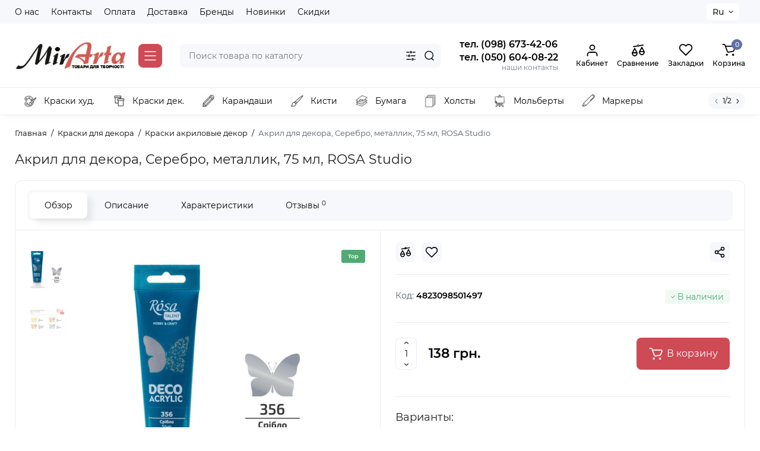

--- FILE ---
content_type: text/html; charset=utf-8
request_url: https://mir-arta.com.ua/ru/kraski-dlya-dekora/kraski-akrilovye-dekor/akril-dlya-dekora-serebro-metallik-75-ml-rosa-studio
body_size: 43310
content:
<!DOCTYPE html>
<!--[if IE]><![endif]-->
<!--[if IE 8 ]><html prefix="og: http://ogp.me/ns# fb: http://ogp.me/ns/fb# product: http://ogp.me/ns/product#" dir="ltr" lang="ru" class="ie8"><![endif]-->
<!--[if IE 9 ]><html prefix="og: http://ogp.me/ns# fb: http://ogp.me/ns/fb# product: http://ogp.me/ns/product#" dir="ltr" lang="ru" class="ie9"><![endif]-->
<!--[if (gt IE 9)|!(IE)]><!-->
<html prefix="og: http://ogp.me/ns# fb: http://ogp.me/ns/fb# product: http://ogp.me/ns/product#" dir="ltr" lang="ru">
<!--<![endif]-->

<head prefix="og:http://ogp.me/ns# fb:http://ogp.me/ns/fb# product:http://ogp.me/ns/product#">

         			


<script src="//ajax.googleapis.com/ajax/libs/jquery/1.10.2/jquery.min.js"></script>

<!-- Google tag (gtag.js) -->
<script async src="https://www.googletagmanager.com/gtag/js?id=G-RNQ2HZT3FT"></script>
<script>
  window.dataLayer = window.dataLayer || [];
  function gtag(){dataLayer.push(arguments);}
  gtag('js', new Date());

  gtag('config', 'G-RNQ2HZT3FT');
  gtag('config', 'AW-11083298056');
</script>

<meta charset="UTF-8" />
<meta name="viewport" content="width=device-width, initial-scale=1.0, shrink-to-fit=no">
<meta http-equiv="X-UA-Compatible" content="IE=edge">
<title>Акрил для декора, Серебро, металлик, 75 мл, ROSA Studio</title>
<base href="https://mir-arta.com.ua/" />
<meta name="description" content="Акриловые краски от ТМ ROSA TALENT - используются в свободной росписи для создания цветного фона или рисунков.
Акрил для декора ROSA TALENT одинаково хорошо наносится на поверхности из дерева, фанеры, МДФ, бумаги, ка" />
<meta name="keywords" content= "Акрил для декора, Серебро, металлик, 75 мл, ROSA Studio" />






<link rel="alternate" href="https://mir-arta.com.ua/ru/kraski-dlya-dekora/kraski-akrilovye-dekor/akril-dlya-dekora-serebro-metallik-75-ml-rosa-studio" hreflang="ru-ru"/>
<link rel="alternate" href="https://mir-arta.com.ua/ua/farby-dlya-dekoru/farby-akrylovi-dekor/akryl-dlya-dekoru-sriblo-metalik-75-ml-rosa-talent" hreflang="uk-ua"/>
      
<link href="https://mir-arta.com.ua/ru/kraski-dlya-dekora/kraski-akrilovye-dekor/akril-dlya-dekora-serebro-metallik-75-ml-rosa-studio" rel="canonical" />
<link href="https://mir-arta.com.ua/image/catalog/ketegorii/20proc-2.png" rel="icon" />
<link rel="preload" as="image" href="https://mir-arta.com.ua/image/catalog/224-1.jpg">
<link rel="preload" href="catalog/view/theme/chameleon/stylesheet/fonts/montserrat-regular.woff2" as="font" type="font/woff2" crossorigin>
<link rel="preload" href="catalog/view/theme/chameleon/stylesheet/fonts/montserrat-medium.woff2" as="font" type="font/woff2" crossorigin>
<link rel="preload" href="catalog/view/theme/chameleon/stylesheet/fonts/montserrat-bold.woff2" as="font" type="font/woff2" crossorigin>
<style>
@media (min-width: 600px) {
	.product-grid .product-thumb .cart .btn-general,
	.container-module .product-thumb .cart .btn-general {padding: 5px;}
	.product-grid .product-thumb .cart .btn-general span.text-cart-add,
	.container-module .product-thumb .cart .btn-general span.text-cart-add {display: none;}
}
@media (min-width: 992px) {
	.product-grid .product-thumb .addit-action,
	.container-module .product-thumb .addit-action {
		top:0px;
		right:-65px;
		flex-direction: column;
	}
	.product-grid .product-thumb .product-model ~ .addit-action,
	.container-module .product-thumb .product-model ~ .addit-action {
		top: 30px;
	}
	.product-grid .product-thumb:hover .addit-action,
	.container-module .product-thumb:hover .addit-action {
		right:0px;
		opacity: 1;
	}
	.product-grid .product-thumb .addit-action .quick-order,
	.product-grid .product-thumb .addit-action .compare,
	.container-module .product-thumb .addit-action .quick-order,
	.container-module .product-thumb .addit-action .compare{
		margin-top: 10px;
	}
	.product-grid .product-thumb .addit-action .wishlist,
	.container-module .product-thumb .addit-action .wishlist{
		margin-left: 0px;
		margin-top: 10px;
	}
}
</style>
<link rel="stylesheet" href="https://mir-arta.com.ua/catalog/view/theme/chameleon/stylesheet/bootstrap/css/bootstrap.min.css?ch2v=1.0"/>
<link rel="stylesheet" href="https://mir-arta.com.ua/catalog/view/theme/chameleon/js/swiper/css/swiper.min.css?ch2v=1.0"/>
<link rel="stylesheet" href="https://mir-arta.com.ua/catalog/view/theme/chameleon/stylesheet/fonts/montserrat-fonts.css?ch2v=1.0"/>
<link rel="stylesheet" href="https://mir-arta.com.ua/catalog/view/theme/chameleon/stylesheet/stylesheet.css?ch2v=1.0"/>
<link rel="stylesheet" href="https://mir-arta.com.ua/catalog/view/theme/chameleon/stylesheet/megamenu.css?ch2v=1.0"/>
<link rel="stylesheet" href="https://mir-arta.com.ua/catalog/view/theme/chameleon/stylesheet/stickers.css?ch2v=1.0"/>
<link rel="stylesheet" href="https://mir-arta.com.ua/catalog/view/theme/chameleon/stylesheet/tabs.css?ch2v=1.0"/>
<link rel="stylesheet" href="https://mir-arta.com.ua/catalog/view/theme/chameleon/stylesheet/theme_scheme/theme_8.css?ch2v=1.0"/>
<link rel="stylesheet" href="https://mir-arta.com.ua/catalog/view/theme/chameleon/stylesheet/color_theme.css?ch2v=1.0"/>
<link href="catalog/view/theme/chameleon/stylesheet/kits.css" rel="stylesheet" media="screen" />
<link href="catalog/view/theme/chameleon/js/fancybox/jquery.fancybox.min.css" rel="stylesheet" media="screen" />
<link href="catalog/view/theme/default/stylesheet/variants.css" rel="stylesheet" media="screen" />
<link href="catalog/view/theme/chameleon/stylesheet/popup-reviews-store/stylers.css" rel="stylesheet" media="screen" />
<link href="catalog/view/theme/chameleon/stylesheet/prosticker.css" rel="stylesheet" media="screen" />
	<style>
@media (min-width: 1330px){
	.container{width:1300px;}
	.breadcrumb.col-lg-offset-3, .breadcrumb.col-md-offset-3 {margin-left: 20.4%;}
	.col-md-3.menu-box,
	.menu_fix.col-md-3,
	.container .sw-20,
	#column-left.col-md-3,#column-right.col-md-3{ width:22%;}
	.container .sw-80,
	#content.col-md-9,#content.col-sm-9 {width: 78%;}
	#menu-vertical #menu-vertical-list .box-col-3 {
		width: calc(1280px - 100%);
	}
	header .type-h-1.logo-top {
		width:16.66666667%;
	}
}
</style>
<style>
.sticker-ns.popular{ background: #53A974 none repeat scroll 0 0; color:#FFFFFF; }
.sticker-ns.special { background: #E65A2E none repeat scroll 0 0; color:#FFFFFF; }
.sticker-ns.bestseller { background: #E9A631 none repeat scroll 0 0; color:#FFFFFF; }
.sticker-ns.newproduct{ background: #557DC0 none repeat scroll 0 0; color:#FFFFFF; }
.sticker-ns {float:left;}.product-thumb .countDays,
.product-thumb .countHours,
.product-thumb .countMinutes,
.product-thumb .countSec {
	font-size: 11px !important;
	line-height: 12px !important;
	width: 36px !important;
	padding: 4px !important;
	height: auto;
}
.product-thumb .time_productany{
	font-size: 7.5px;
}
	.product-thumb .action-timer {
		height: auto;
		flex-direction: column;
		left:auto !important;
		bottom: 15px;
		justify-content: flex-end;
	}
</style>
<script>
var chSetting = JSON.parse(atob('[base64]'));
if (localStorage.getItem('display') === null) {localStorage.setItem('display', 'grid');}
</script>
<script src="https://mir-arta.com.ua/catalog/view/javascript/jquery/jquery-2.1.1.min.js?ch2v=1.0"></script>
<script src="catalog/view/theme/chameleon/js/kits.js"></script>
<script src="catalog/view/theme/chameleon/js/dragscroll.js"></script>
<script src="catalog/view/theme/chameleon/js/fancybox/jquery.fancybox.min.js"></script>
</head>
<body class="product-product-1593 fix_cart_price_footer  ft_tabs_mob">

         	  	  	  	  	  	  			
<nav id="top" class="visible-md visible-lg">
  <div class="container">
  		<div class="pull-left">
		<div class="btn-group box-nav-links">
			<ul class="header-nav-links">
									<li><button  onclick="$('.side-collapse').toggleClass('in'); banner_link_open('https://mir-arta.com.ua/ru/about_us')"  type="button" class="btn btn-link">О нас</button></li>
									<li><button onclick="location='https://mir-arta.com.ua/index.php?route=information/contact'"  type="button" class="btn btn-link">Контакты</button></li>
									<li><button  onclick="$('.side-collapse').toggleClass('in'); banner_link_open('https://mir-arta.com.ua/ru/oplata')"  type="button" class="btn btn-link">Оплата</button></li>
									<li><button  onclick="$('.side-collapse').toggleClass('in'); banner_link_open('https://mir-arta.com.ua/ru/delivery')"  type="button" class="btn btn-link">Доставка</button></li>
									<li><button onclick="location='https://mir-arta.com.ua/index.php?route=product/manufacturer'"  type="button" class="btn btn-link">Бренды</button></li>
									<li><button onclick="location='index.php?route=product/chameleon_latestpage'"  type="button" class="btn btn-link">Новинки</button></li>
									<li><button onclick="location='index.php?route=product/special'"  type="button" class="btn btn-link">Скидки</button></li>
							</ul>
		</div>
	</div>
				<div class="pull-right dflex align-items-center top-lc">
			<div class="box-language hidden-xs hidden-sm">
		<form action="https://mir-arta.com.ua/index.php?route=common/language/language" method="post" enctype="multipart/form-data" id="language">
			<div class="btn-group">
				<button class="btn-language-top dropdown-toggle" data-toggle="dropdown">
																		Ru																										</button>
				<ul class="dropdown-menu dropdown-menu-right ch-dropdown">
						<li class="mob-title-language visible-xs">Язык</li>
											<li class="active">
							<button class="btn-lang-select" type="button" name="ru-ru">Russian</button>
						</li>
											<li >
							<button class="btn-lang-select" type="button" name="uk-ua">Українська</button>
						</li>
									</ul>
			</div>
			<span class="mob-text-language">Язык</span>
			<input type="hidden" name="code" value="" />
			<input type="hidden" name="redirect" value="product/product&path=204_205&product_id=1593" />
		</form>
	</div>


				</div>
	  </div>
</nav>
<header class="fix-header h-sticky">
  <div class="container">
    <div class="row dflex flex-wrap align-items-center pt-15 pb-15">
    			<div class="col-xs-5 col-sm-6 col-md-3 col-lg-2 logo-top type-h-2">
			<div id="logo">
											  <a href="https://mir-arta.com.ua/ru"><img  src="https://mir-arta.com.ua/image/catalog/224-1.jpg" alt="Мир-Арта (Mir-Arta)" class="img-responsive"/></a>
							  			</div>
		</div>
					<div class="box-menu-top visible-md visible-lg col-lg-2 col-auto">
				<button aria-label="Catalog" type="button" class="btn-menu-top vh1-bl dflex align-items-center">
											<svg class="icon-menu-line" id="icon-menu1" xmlns="http://www.w3.org/2000/svg" fill="none" viewBox="0 0 22 18">
							<path stroke="currentColor" stroke-linecap="round" stroke-linejoin="round" stroke-width="1.5" d="M2 2h18M2 9h18M2 16h18"/>
						</svg>
														</button>
			</div>
						<div class="phone-box col-xs-7 col-sm-6 col-md-3 col-auto f-order-3">
			<div id="phone" class="dflex justify-content-xs-end justify-content-sm-end justify-content-md-center ">
				<div class="contact-header">
					<div class="dropdown-toggle">
													<div class="additional-tel dth">
															<a href="tel:+380986734206" target="_blank">
																тел. (098) 673-42-06</a>
														</div>
													<div class="additional-tel dth">
															<a href="tel:+380506040822" target="_blank">
																тел. (050) 604-08-22</a>
														</div>
																	</div>
										<div class="text_after_phone">наши контакты</div>
				</div>
			</div>
		</div>

		<div class="box-search search-top col-xs-9 col-sm-9 col-md-5 flex-1 visible-md visible-lg"><div class="header-search input-group livesearch">
	<input type="text" name="search" value="" placeholder="Поиск товара по каталогу" class="form-control search-autocomplete" />
		<div class="input-group-btn categories">
		<button aria-label="Search category" type="button" data-toggle="dropdown" data-placement="left" title="Везде" class="btn-search-select dropdown-toggle">
			<img class="icon-search-category" src="catalog/view/theme/chameleon/image/sprite.svg#icon-search-category" alt="" width="18" height="18">
		</button>
		<ul class="dropdown-menu dropdown-menu-right ch-dropdown">
			<li class="sel-cat-search"><a href="#" onclick="return false;" data-idsearch="0">Везде</a></li>
						<li><a href="#" onclick="return false;" data-idsearch="39">Краски художественные</a></li>
						<li><a href="#" onclick="return false;" data-idsearch="204">Краски для декора</a></li>
						<li><a href="#" onclick="return false;" data-idsearch="307">Карандаши и пастель</a></li>
						<li><a href="#" onclick="return false;" data-idsearch="74">Кисти и мастихины</a></li>
						<li><a href="#" onclick="return false;" data-idsearch="117">Бумага и картон</a></li>
						<li><a href="#" onclick="return false;" data-idsearch="1">Холсты, модули, основы</a></li>
						<li><a href="#" onclick="return false;" data-idsearch="273">Маркеры, линеры, ручки</a></li>
						<li><a href="#" onclick="return false;" data-idsearch="164">Принадлежности</a></li>
						<li><a href="#" onclick="return false;" data-idsearch="350">Лепка и пластика</a></li>
						<li><a href="#" onclick="return false;" data-idsearch="197">Наборы для творчества</a></li>
						<li><a href="#" onclick="return false;" data-idsearch="456">Хобби и декор</a></li>
						<li><a href="#" onclick="return false;" data-idsearch="507">Мольберты и Этюдники</a></li>
						<li><a href="#" onclick="return false;" data-idsearch="198">Картины по номерам</a></li>
					</ul>
		<input type="hidden" name="search_category_id" value="0" />
  </div>
    <span class="input-group-btn button_search">
	<button type="button" class="btn btn-search" aria-label="Search">
		<img class="icon-hsearch" src="catalog/view/theme/chameleon/image/sprite.svg#icon-hsearch" alt="" width="18" height="18">
	</button>
  </span>
</div>
</div>
				<div class="box-account visible-md visible-lg text-ai-on">
			<button aria-label="Login Register" class="dropdown-toggle btn-account" id="login-popup" data-load-url="index.php?route=common/login_modal" type="button">
				<img class="icon-account" src="catalog/view/theme/chameleon/image/sprite.svg#icon-account" alt="" width="22" height="22">
				<span class="text-a-icon">Кабинет</span>
			</button>
					</div>
						<div class="box-compare visible-md visible-lg text-ai-on" >
			<a rel="nofollow" class="btn-compare-top" href="https://mir-arta.com.ua/index.php?route=product/compare" id="compare-total">
				<img class="icon-compare" src="catalog/view/theme/chameleon/image/sprite.svg#icon-compare" alt="" width="24" height="24">
								<span class="text-a-icon">Сравнение</span>
			</a>
		</div>
						<div class="box-wishlist visible-md visible-lg text-ai-on" >
			<a rel="nofollow" class="btn-wishlist-top" href="https://mir-arta.com.ua/index.php?route=account/wishlist" id="wishlist-total">
				<img class="icon-wishlist" src="catalog/view/theme/chameleon/image/sprite.svg#icon-wishlist" alt="" width="24" height="22">
								<span class="text-a-icon">Закладки</span>
			</a>
		</div>
						<div class="box-cart visible-md visible-lg text-ai-on"><div id="cart" class="shopping-cart">
	<button class="dflex align-items-center btn" type="button" onclick="openFixedCart(this);">
		<img class="shop-bag-svg" src="catalog/view/theme/chameleon/image/sprite.svg#icon-add-to-cart" alt="" width="25" height="22">
		<span class="cart-total">0</span>
					<span class="text-a-icon-cart ">Корзина</span>
			</button>
	<div class="cart-content">
	<div class="header-cart-backdrop"></div>
	<div class="header-cart-fix-right" >
		<div class="header-cart-top dflex">
			<div class="header-cart-title">Корзина</div>
			<button type="button" class="header-cart-close"></button>
		</div>
		<div class="header-cart-scroll dflex flex-column">
							<div class="text-center box-empty-cart-icon">
					<svg class="icon-empty-cart" id="icon-empty-shop-cart" xmlns="http://www.w3.org/2000/svg" width="195" height="151" fill="none" viewBox="0 0 195 151">
						<path fill="#9CA9BC" d="m170.452 109.713 1.98.273-1.49 10.798-1.982-.274 1.492-10.797ZM38 45h2v32h-2V45Zm0 39h2v9h-2v-9Zm107.8 42.7c.2.3.5.4.8.4.2 0 .4-.1.6-.2 1.5-1 3.6-1.1 5.2-.1.5.3 1.1.2 1.4-.3.3-.5.2-1.1-.3-1.4-2.2-1.4-5.2-1.4-7.4.1-.5.4-.6 1-.3 1.5ZM70 113h9v2h-9v-2ZM5 144h13v2H5v-2Z"/>
						<path fill="#9CA9BC" d="m173 144 .3-.9 5-39.1h.7c2.2 0 4-1.4 4-3.2v-1.5c0-1.8-1.8-3.2-4-3.2h-34.7l9.1-22c.8-2-.1-4.4-2.2-5.2-1-.4-2.1-.4-3.1 0s-1.8 1.2-2.2 2.2L136.5 94c-1.2.4-2.1 1.1-2.9 2H132V37c0-3.3-2.7-6-5.9-6-6.3 0-12.6-.7-18.9-.9-4-14.7-14-25.1-25.7-25.1S59.8 15.4 55.8 30c-6.4.2-12.7.5-18.8 1-3.3 0-6 2.7-6 6v75.9L27.1 144H23v2h167v-2h-17Zm-1.7-1.2c-.1.9-.9 1.2-1.6 1.2h-33.8l-3.9-31.1V104h2.2c1.1 1 2.3 1.7 3.9 1.7s2.9-.6 3.9-1.7h34.3l-5 38.8Zm9.7-43.6v1.5c0 .6-.8 1.2-2 1.2h-35.1c.3-.7.5-1.5.5-2.3 0-.6-.1-1.1-.2-1.7H179c1.2.1 2 .8 2 1.3Zm-33.2-27.5c.2-.5.6-.9 1.1-1.1.5-.2 1-.2 1.5 0 1 .4 1.5 1.6 1.1 2.6l-9.1 22c-1.1-1-2.4-1.5-3.6-1.7l9-21.8Zm-9.5 24c2.2 0 4 1.8 4 4s-1.8 4-4 4-4-1.8-4-4 1.8-4 4-4Zm-5.7 2.3c-.2.5-.2 1.1-.2 1.7 0 .8.2 1.6.5 2.3h-.9v-4h.6ZM81.5 7c10.7 0 19.8 9.5 23.6 23-16.1-.5-31.9-.5-47.2 0 3.8-13.5 13-23 23.6-23ZM32.8 115H59v-2H33V37c0-2.2 1.8-4 4.1-4 6-.4 12.1-.7 18.3-.9-.5 2.3-.9 4.7-1.1 7.2-2.3.4-4.1 2.4-4.1 4.8 0 2.7 2.2 4.9 4.9 4.9s4.9-2.2 4.9-4.9c0-2.3-1.6-4.1-3.6-4.7.2-2.5.6-5 1.2-7.3 15.6-.5 31.7-.5 48.2.1.6 2.3.9 4.8 1.2 7.3-2.1.5-3.6 2.4-3.6 4.7 0 2.7 2.2 4.9 4.9 4.9s4.9-2.2 4.9-4.9c0-2.4-1.8-4.4-4.1-4.8-.2-2.4-.6-4.8-1.1-7.1 6.1.2 12.2.5 18.3.9 2.2 0 4 1.8 4 4v76H89v2h41.2l3.6 29H29.1l3.7-29.2Zm23.3-73.6c1 .4 1.8 1.5 1.8 2.6 0 1.6-1.3 2.9-2.9 2.9-1.6 0-2.9-1.3-2.9-2.9 0-1.3.8-2.3 1.9-2.7 0 .9-.1 1.8-.1 2.7h2c.1-.9.1-1.8.2-2.6ZM107 44h2c0-.9 0-1.8-.1-2.7 1.1.4 1.9 1.4 1.9 2.7 0 1.6-1.3 2.9-2.9 2.9-1.6 0-2.9-1.3-2.9-2.9 0-1.2.7-2.2 1.8-2.6.2.8.2 1.7.2 2.6Z"/>
						<path fill="#9CA9BC" d="M145.6 120.2a2 2 0 1 0 .001-3.999 2 2 0 0 0-.001 3.999Zm8 0a2 2 0 1 0 .001-3.999 2 2 0 0 0-.001 3.999Zm-67-40.9c-2.8-1.8-6.7-1.8-9.4.2-.5.3-.6.9-.3 1.4.2.3.5.4.8.4.2 0 .4-.1.6-.2 2.1-1.5 5.1-1.5 7.2-.1.5.3 1.1.2 1.4-.3.3-.5.1-1.1-.3-1.4Zm-12.9-5.9a2.7 2.7 0 1 0 0-5.4 2.7 2.7 0 0 0 0 5.4Zm16 0a2.7 2.7 0 1 0 0-5.4 2.7 2.7 0 0 0 0 5.4Z"/>
					</svg>
				</div>
				<div class="text-center cart-empty">В корзине пусто!</div>
				<div class="text-center cart-empty-info-text">Это никогда не поздно исправить :)</div>
					</div>
			</div>
	</div>
</div>
</div>
	</div>
  </div>
<div class="container box-dopmenu">
	<div class="row">
		<nav id="additional-menu" class="hmenu_type col-md-12 dflex">
			<div class="left-dopmenu">
			  <ul class="nav-dopmenu" style="overflow: hidden;">
															<li >
							<a href="https://mir-arta.com.ua/kraski-hudozhestvennye" class="parent-link">
																	<img decoding="async" loading="lazy" width="22" height="22" alt="Краски худ." class="nsmenu-thumb " src="https://mir-arta.com.ua/image/cache/catalog/iconki-rubrik/kraski-25x25.gif"/>
																																<div class="item-name himg">Краски худ.</div>
							</a>
						</li>
																				<li >
							<a href="https://mir-arta.com.ua/ru/kraski-dlya-dekora" class="parent-link">
																	<img decoding="async" loading="lazy" width="22" height="22" alt="Краски дек." class="nsmenu-thumb " src="https://mir-arta.com.ua/image/cache/catalog/iconki-rubrik/3123123rpa-25x25.png"/>
																																<div class="item-name himg">Краски дек.</div>
							</a>
						</li>
																				<li >
							<a href="karandashi-i-pastel" class="parent-link">
																	<img decoding="async" loading="lazy" width="22" height="22" alt="Карандаши" class="nsmenu-thumb " src="https://mir-arta.com.ua/image/cache/catalog/iconki-rubrik/karandash-25x25.gif"/>
																																<div class="item-name himg">Карандаши</div>
							</a>
						</li>
																				<li >
							<a href="kisti-i-mastihiny" class="parent-link">
																	<img decoding="async" loading="lazy" width="22" height="22" alt="Кисти" class="nsmenu-thumb " src="https://mir-arta.com.ua/image/cache/catalog/iconki-rubrik/brash-25x25.gif"/>
																																<div class="item-name himg">Кисти</div>
							</a>
						</li>
																				<li >
							<a href="bumaga-i-karton" class="parent-link">
																	<img decoding="async" loading="lazy" width="22" height="22" alt="Бумага" class="nsmenu-thumb " src="https://mir-arta.com.ua/image/cache/catalog/iconki-rubrik/411_fabric-membrane-layered-material-512-25x25.png"/>
																																<div class="item-name himg">Бумага</div>
							</a>
						</li>
																				<li >
							<a href="holsty-moduli-osnovy" class="parent-link">
																	<img decoding="async" loading="lazy" width="22" height="22" alt="Холсты" class="nsmenu-thumb " src="https://mir-arta.com.ua/image/cache/catalog/iconki-rubrik/holsti-25x25.gif"/>
																																<div class="item-name himg">Холсты</div>
							</a>
						</li>
																				<li >
							<a href="https://mir-arta.com.ua/ru/molberty-i-etyudniki" class="parent-link">
																	<img decoding="async" loading="lazy" width="22" height="22" alt="Мольберты" class="nsmenu-thumb " src="https://mir-arta.com.ua/image/cache/catalog/iconki-rubrik/molbertu-25x25.gif"/>
																																<div class="item-name himg">Мольберты</div>
							</a>
						</li>
																				<li >
							<a href="markery-linery-ruchki" class="parent-link">
																	<img decoding="async" loading="lazy" width="22" height="22" alt="Маркеры" class="nsmenu-thumb " src="https://mir-arta.com.ua/image/cache/catalog/iconki-rubrik/png-highlighter-computer-icons-marker-pen-tool-pen-angle-pencil-material-auto-part-clipart-25x25.png"/>
																																<div class="item-name himg">Маркеры</div>
							</a>
						</li>
																				<li >
							<a href="prinadlezhnosti" class="parent-link">
																	<img decoding="async" loading="lazy" width="22" height="22" alt="Принадл." class="nsmenu-thumb " src="https://mir-arta.com.ua/image/cache/catalog/iconki-rubrik/kissclipart-pencil-case-icon-clipart-pen-pencil-cases-comput-3e2613f8fa238e88-25x25.png"/>
																																<div class="item-name himg">Принадл.</div>
							</a>
						</li>
																				<li >
							<a href="hobbi-i-dekor"  target="_blank" data-target="link" class="parent-link" >
																	<img decoding="async" loading="lazy" width="22" height="22" alt="Хобби" class="nsmenu-thumb " src="https://mir-arta.com.ua/image/cache/catalog/iconki-rubrik/kisspng-paper-ornament-clip-art-ornament-clipart-5aeeef7ce08103.1002868315256083169196-25x25.jpg"/>
																																<div class="item-name himg">Хобби</div>
							</a>
						</li>
																				<li >
							<a href="lepka-i-plastika"  target="_blank" data-target="link" class="parent-link" >
																	<img decoding="async" loading="lazy" width="22" height="22" alt="Лепка" class="nsmenu-thumb " src="https://mir-arta.com.ua/image/cache/catalog/iconki-rubrik/106472-25x25.png"/>
																																<div class="item-name himg">Лепка</div>
							</a>
						</li>
												  </ul>
			</div>
			<div class="dop-menu-show-more off-show-more">
				<span class="prev-m off-prev-m"><svg class="icon-arrow-prev"><use xlink:href="catalog/view/theme/chameleon/image/sprite.svg#icon-arrow-left"></use></svg></span>
				<span class="total-sections">1/1</span>
				<span class="next-m"><svg class="icon-arrow-next"><use xlink:href="catalog/view/theme/chameleon/image/sprite.svg#icon-arrow-right"></use></svg></span>
			</div>
		</nav>
	</div>
</div>
<script>

function toggle_menu_items(info_total_sections,current_menu_section,total_sections,items_widths,items,show_more_btn_prev,total_width) {
	info_total_sections.html(current_menu_section + '/' + total_sections);
	var arr, widths = $.extend(true, [], items_widths), section;
	arr = items;
	section = current_menu_section;

	var items_data = [];

	if(current_menu_section == 1){
		show_more_btn_prev.addClass('off-prev-m');
		var sum = 0;
		arr.each(function(i) {
			var $item = $(this);
			show_menu_item($item);

			sum += widths[i];
			if(section == 1){
				$item.removeClass('item_menu_hidden');
			}
			if(section > 1){
				$item.addClass('item_menu_hidden');
			}

			if (sum > total_width) {
				section += 1;
				sum = 0;
				sum += widths[i];
				$item.addClass('item_menu_hidden');
				$item.addClass('section_' + section);
			} else {
				$item.addClass('section_' + section);
			}

			items_data[i] = {w : parseFloat(widths[i].toFixed(3)), s: section};

		});
		setCookieView('dop_menu', window.btoa(JSON.stringify(items_data)), 3);
	 }

}

function show_menu_item(elem) {
	elem.removeClass('item_menu_hidden');
	elem.removeClass(function (index, className) {
		return (className.match (/(^|\s)section_\S+/g) || []).join(' ');
	});
}

function chm_menu_init(selector) {

	var container = $(selector);
	var menu = $('.nav-dopmenu', container);

	var wrapper = menu.parent();
	var show_more_btn = $(selector +' .dop-menu-show-more');
	var show_more_btn_prev = $(selector +' .dop-menu-show-more .prev-m');
	var show_more_btn_next = $(selector +' .dop-menu-show-more .next-m');
	var info_total_sections = $(selector +' .dop-menu-show-more .total-sections');
	var items = menu.children();

	var sum = 0;
	var items_widths = [];

	var total_width = 0;
	total_width = container.innerWidth() - show_more_btn.outerWidth() - 20;

	show_menu_item(items);
	items.css('width', 'auto');
	items.each(function(i) {
		var item = $(this);
		items_widths[i] = item.get(0).getBoundingClientRect().width;

		item.css('width', item.get(0).getBoundingClientRect().width);
		sum += items_widths[i];
	});


	var total_sections = 1
	total_sections = Math.ceil(sum / total_width);
	if (total_sections > 1) {
		wrapper.css('width', total_width);
		show_more_btn.removeClass('off-show-more');
	} else {
		wrapper.css('width', '');
		show_more_btn.addClass('off-show-more');
	}
	var current_menu_section = 1;

	toggle_menu_items(info_total_sections,current_menu_section,total_sections,items_widths,items,show_more_btn_prev,total_width);
	menu.removeAttr('style');
	show_more_btn_next.removeClass('off-next-m');
	show_more_btn.off('click');
	show_more_btn_prev.click(function() {
		if(current_menu_section === 1) {
			current_menu_section = 1;
			show_more_btn_prev.addClass('off-prev-m');
		} else {
			current_menu_section -= 1;
			if(current_menu_section === 1){
				show_more_btn_prev.addClass('off-prev-m');
				if(total_sections == 2){
					show_more_btn_next.removeClass('off-next-m');
				}
			} else {
				show_more_btn_prev.removeClass('off-prev-m');
				show_more_btn_next.removeClass('off-next-m');
			}
			info_total_sections.html(current_menu_section + '/' + total_sections);
			$(selector +' .section_' + (current_menu_section + 1)).addClass('item_menu_hidden');
			$(selector +' .section_' + current_menu_section).removeClass('item_menu_hidden');
		}
	});
	show_more_btn_next.click(function() {
		if (current_menu_section === total_sections) {
			current_menu_section = total_sections;
			show_more_btn_next.addClass('off-next-m');
		} else {
			current_menu_section += 1;
			if(current_menu_section === total_sections){
				show_more_btn_next.addClass('off-next-m');
			} else {
				show_more_btn_next.removeClass('off-next-m');
			}
			if(current_menu_section >= 1){
				show_more_btn_prev.removeClass('off-prev-m');
			}
			info_total_sections.html(current_menu_section + '/' + total_sections);
			$(selector +' .section_' + current_menu_section).removeClass('item_menu_hidden');
			$(selector +' .section_' + (current_menu_section - 1)).addClass('item_menu_hidden');
		}
	});
}

$(function() {
	//chm_menu_init('#additional-menu');
	setTimeout(function () {
		chm_menu_init('#additional-menu');
	}, 200);

	$(window).resize(function() {
		setTimeout(function () {
			chm_menu_init('#additional-menu');
		}, 300);
	});
});

function additional_menu(){
	$(".nsmenu-bigblock-additional").css('width',$("#additional-menu").outerWidth()-20);

	$('#additional-menu .dropdown-menu').each(function() {
		var menu = $('#additional-menu').offset();
		var dropdown = $(this).parent().offset();
		var i = (dropdown.left + $(this).outerWidth()) - (menu.left + $('#additional-menu').outerWidth() - 10);

		if (i > 0) {
			$(this).css('margin-left', '-' + (i + 0.5) + 'px');
		}
		var l=$(this).outerWidth();
		$(this).find(".nsmenu-ischild-simple").css('left',l);
	});
}

$('#additional-menu li.dropdown').hover(function() {
	additional_menu();
	$(this).find('.dropdown-menu').stop(true, true).delay(10);
	$(this).addClass('open');
	$('#additional-menu').addClass('open-am');
	$('#maskMenuDop').addClass('open');
	$(this).find('.dropdown-toggle').attr('aria-expanded', 'true');
}, function() {
	$(this).find('.dropdown-menu').stop(true, true).delay(10);
	$(this).removeClass('open');
	$('#maskMenuDop').removeClass('open');
	$('#additional-menu').removeClass('open-am');
	$(this).find('.dropdown-toggle').attr('aria-expanded', 'false')
});
</script>
<div id="fm-fixed-mobile" class="mob-fix-panel topmm-fix hidden-md hidden-lg">
	<div class="container">
		<div class="box-flex-fix show-title">
			<div class="fm-left-block dflex align-items-center">
												<div class="mob-m-i">
					<a class="btn btn-go-home dflex align-items-center justify-content-center active-bg" href="https://mir-arta.com.ua/ru">
						<svg xmlns="http://www.w3.org/2000/svg" width="18" height="22" fill="none" viewBox="0 0 18 22">
							<path stroke="currentColor" stroke-linecap="round" stroke-width="1.5" d="M1 21V8.3a2 2 0 01.779-1.585l6.758-5.21a1 1 0 011.275.046l5.811 5.168a2 2 0 01.671 1.495V20a1 1 0 01-1 1H6.118a1 1 0 01-1-1v-8.412"/>
						</svg>
												<span class="text-a-icon">Главная</span>
											</a>
				</div>
												<div class="mob-m-i menu_fix_mob">
					<button aria-label="Open Mobile Menu" type="button" class="btn btn-menu-mobile" onclick="open_mob_menu_left()">
													<img class="icon-menu-line" src="catalog/view/theme/chameleon/image/sprite.svg#icon-menu1" alt="" width="22" height="18">
																		<span class="text-a-icon">Меню</span>
											</button>
				</div>
			</div>
			<div class="search_fix_mob ">
				<div class="header-search input-group livesearch">
	<input type="text" name="search" value="" placeholder="Поиск товара по каталогу" class="form-control search-autocomplete" />
		<div class="input-group-btn categories">
		<button aria-label="Search category" type="button" data-toggle="dropdown" data-placement="left" title="Везде" class="btn-search-select dropdown-toggle">
			<img class="icon-search-category" src="catalog/view/theme/chameleon/image/sprite.svg#icon-search-category" alt="" width="18" height="18">
		</button>
		<ul class="dropdown-menu dropdown-menu-right ch-dropdown">
			<li class="sel-cat-search"><a href="#" onclick="return false;" data-idsearch="0">Везде</a></li>
						<li><a href="#" onclick="return false;" data-idsearch="39">Краски художественные</a></li>
						<li><a href="#" onclick="return false;" data-idsearch="204">Краски для декора</a></li>
						<li><a href="#" onclick="return false;" data-idsearch="307">Карандаши и пастель</a></li>
						<li><a href="#" onclick="return false;" data-idsearch="74">Кисти и мастихины</a></li>
						<li><a href="#" onclick="return false;" data-idsearch="117">Бумага и картон</a></li>
						<li><a href="#" onclick="return false;" data-idsearch="1">Холсты, модули, основы</a></li>
						<li><a href="#" onclick="return false;" data-idsearch="273">Маркеры, линеры, ручки</a></li>
						<li><a href="#" onclick="return false;" data-idsearch="164">Принадлежности</a></li>
						<li><a href="#" onclick="return false;" data-idsearch="350">Лепка и пластика</a></li>
						<li><a href="#" onclick="return false;" data-idsearch="197">Наборы для творчества</a></li>
						<li><a href="#" onclick="return false;" data-idsearch="456">Хобби и декор</a></li>
						<li><a href="#" onclick="return false;" data-idsearch="507">Мольберты и Этюдники</a></li>
						<li><a href="#" onclick="return false;" data-idsearch="198">Картины по номерам</a></li>
					</ul>
		<input type="hidden" name="search_category_id" value="0" />
  </div>
    <span class="input-group-btn button_search">
	<button type="button" class="btn btn-search" aria-label="Search">
		<img class="icon-hsearch" src="catalog/view/theme/chameleon/image/sprite.svg#icon-hsearch" alt="" width="18" height="18">
	</button>
  </span>
</div>
							</div>
						<div class="fm-right-block dflex align-items-center">
								<div class="mob-m-i cart_fix_mob shopping-cart">
					<button aria-label="Shopping Cart" class="btn-mob-cart dflex align-items-center" type="button" onclick="openFixedCart(this);">
						<span class="cart-total">0</span>
						<img class="shop-bag-svg" src="catalog/view/theme/chameleon/image/sprite.svg#icon-add-to-cart" alt="" width="25" height="22">
												<span class="text-a-icon-cart">Корзина</span>
											</button>
					<div class="cart-content"></div>
				</div>
			</div>
		</div>
	</div>
	<div class="mob-menu-info-fixed-left hidden">
		<div class="mob-first-menu active" id="mobm-left-content">
			<div class="mobm-top">
				<div class="mobm-title">Меню</div>
				<button type="button" class="mobm-close-menu" aria-label="Close" onclick="close_mob_menu();"></button>
			</div>
			<div class="mobm-body">
				<div class="mobm-header-block">
					<div class="mh-left-b lang-cur dflex align-items-center"></div>
					<div class="mh-right-b dflex align-items-center ml-auto">
						<div class="box-account-mob"></div>
						<div class="mm-compare"></div>
						<div class="mm-wishlist"></div>
					</div>
				</div>
				<div id="ch_mobm_catalog" class="mobm-list-item dflex align-items-center">
					<span class="mm-icon-catalog">
													<svg class="icon-menu-line"><use xlink:href="catalog/view/theme/chameleon/image/sprite.svg#icon-menu1"></use></svg>
											</span>
					<span class="text-menu">Каталог</span>
					<svg class="icon-mm-arrow"><use xlink:href="catalog/view/theme/chameleon/image/sprite.svg#icon-arrow-right"></use></svg>
				</div>
				<div id="ch_mobm_contact" class="mobm-list-item dflex align-items-center">
					<span class="mm-icon-left">
						<svg xmlns="http://www.w3.org/2000/svg" width="23" height="23" fill="none" viewBox="0 0 23 23">
							<path stroke="#000" stroke-linecap="round" stroke-linejoin="round" stroke-width="1.5" d="M20.335 15.76v2.692a1.796 1.796 0 01-1.957 1.796 17.766 17.766 0 01-7.746-2.756 17.506 17.506 0 01-5.386-5.386A17.765 17.765 0 012.49 4.323a1.795 1.795 0 011.786-1.957H6.97A1.795 1.795 0 018.764 3.91c.114.862.325 1.708.629 2.523a1.795 1.795 0 01-.404 1.894l-1.14 1.14a14.362 14.362 0 005.386 5.386l1.14-1.14a1.795 1.795 0 011.894-.404c.814.304 1.66.514 2.522.628a1.795 1.795 0 011.544 1.822z"/>
						</svg>
					</span>
					<span class="text-menu">Контакты</span>
					<svg class="icon-mm-arrow"><use xlink:href="catalog/view/theme/chameleon/image/sprite.svg#icon-arrow-right"></use></svg>
				</div>
				<div id="ch_mobm_special" class="mobm-list-item">
					<a class="dflex align-items-center" href="https://mir-arta.com.ua/index.php?route=product/special">
					<span class="mm-icon-left">
						<svg xmlns="http://www.w3.org/2000/svg" width="21" height="24" fill="none" viewBox="0 0 21 24">
							<path fill="#303030" stroke="#303030" stroke-width=".1" d="M16.716 8.805c-1.8-2.06-2.87-3.874-3.45-5.032-.629-1.255-.835-2.034-.836-2.04L12.243 1l-.669.309c-.078.036-1.924.909-2.959 3.053-.519 1.077-.623 2.275-.618 3.09a.988.988 0 0 1-.772.981.937.937 0 0 1-.867-.272l-1.245-1.29-.428.612c-.045.063-1.091 1.56-1.282 1.858A9.002 9.002 0 0 0 2 14.258c.017 2.346.908 4.545 2.508 6.19C6.108 22.094 8.236 23 10.5 23c4.687 0 8.5-3.952 8.5-8.81 0-1.76-.833-3.723-2.284-5.385ZM10.5 21.71a7.087 7.087 0 0 1-5.115-2.177c-1.366-1.404-2.125-3.281-2.14-5.285a7.681 7.681 0 0 1 1.197-4.196c.097-.152.485-.714.823-1.199l.212.22a2.15 2.15 0 0 0 1.992.625c1.033-.214 1.778-1.161 1.772-2.252-.003-.675.079-1.658.488-2.507a5.63 5.63 0 0 1 1.76-2.083c.469 1.234 1.656 3.784 4.304 6.815.59.675 1.962 2.468 1.962 4.52 0 4.146-3.254 7.519-7.255 7.519Z"/>
						</svg>
					</span>
					<span class="text-menu">Акции</span>
					<svg class="icon-mm-arrow"><use xlink:href="catalog/view/theme/chameleon/image/sprite.svg#icon-arrow-right"></use></svg>
					</a>
				</div>
				<div id="ch_mobm_viewed" class="mobm-list-item dflex align-items-center">
					<span class="mm-icon-left">
						<svg class="icon-mob-viewed"><use xlink:href="catalog/view/theme/chameleon/image/sprite.svg#icon-viewed"></use></svg>
					</span>
					<span class="text-menu">Вы смотрели</span>
					<svg class="icon-mm-arrow"><use xlink:href="catalog/view/theme/chameleon/image/sprite.svg#icon-arrow-right"></use></svg>
				</div>
								<div class="links-mob"></div>
												<div class="desc_info_mob"><p><span style="white-space: pre-wrap;">Пн-Пт с 10:00 до 18:00</span><br style="white-space: pre-wrap;"><span style="white-space: pre-wrap;">Сб-Вс - выходной</span><br></p></div>
							</div>
		</div>
		<div class="mob-menu hidden" id="mob-catalog-left">
			<div class="mobm-top go-back-catalog">
				<span class="mm-icon-come-back">
					<svg class="icon-arrow-left"><use xlink:href="catalog/view/theme/chameleon/image/sprite.svg#icon-arrow-left"></use></svg>
				</span>
				<div class="mobm-title">Каталог</div>
				<button type="button" class="mobm-close-menu" aria-label="Close" onclick="close_mob_menu();"></button>
			</div>
			<div class="mobm-body mm-ss"></div>
		</div>
		<div class="mob-info hidden" id="mob-info-contact">
			<div class="mobm-top go-back-contact">
				<span class="mm-icon-come-back">
					<svg class="icon-arrow-left"><use xlink:href="catalog/view/theme/chameleon/image/sprite.svg#icon-arrow-left"></use></svg>
				</span>
				<div class="mobm-title">Контакты</div>
				<button type="button" class="mobm-close-menu" aria-label="Close" onclick="close_mob_menu();"></button>
			</div>
			<div class="mobm-body"></div>
		</div>
		<div class="mob-info hidden" id="mob-info-viewed">
			<div class="mobm-top go-back-viewed">
				<span class="mm-icon-come-back">
					<svg class="icon-arrow-left"><use xlink:href="catalog/view/theme/chameleon/image/sprite.svg#icon-arrow-left"></use></svg>
				</span>
				<div class="mobm-title">Вы смотрели</div>
				<button type="button" class="mobm-close-menu" aria-label="Close" onclick="close_mob_menu();"></button>
			</div>
			<div class="mobm-body mm-ss"></div>
		</div>
	</div>
</div></header>
<div class="menu-header-box hidden-xs hidden-sm type-menu-h-1">
	<div class="container pos-r">
		<div class="row dflex">
			<div class="menu-box dflex m_type_header_1 menu_mask">
		<nav id="menu-vertical" class="btn-group col-md-3">
		<ul id="menu-vertical-list" class="dropdown-menu hidden-xs hidden-sm">
																																																																																													<li class="dropdown have-icon">
					<a href="kraski-hudozhestvennye" class="parent-link">
													<img decoding="async" loading="lazy" alt="Краски художественные" class="nsmenu-thumb " src="https://mir-arta.com.ua/image/cache/catalog/iconki-rubrik/kraski-25x25.gif"/>
																		<div class="item-name himg">Краски художественные</div>

												<svg class="icon-mm-arrow arrow"><use xlink:href="catalog/view/theme/chameleon/image/sprite.svg#icon-arrow-right"></use></svg>
					</a>
															  <div class="ns-dd dropdown-menu-simple nsmenu-type-category-simple">
							<ul class="list-unstyled nsmenu-haschild">
																								<li  class="nsmenu-issubchild">
									<a href="https://mir-arta.com.ua/ru/kraski-hudozhestvennye/kraski-akvarelnye">Краски Акварельные																			<svg class="icon-mm-arrow arrow"><use xlink:href="catalog/view/theme/chameleon/image/sprite.svg#icon-arrow-right"></use></svg>
																		</a>
																			<div class="nsmenu-ischild nsmenu-ischild-simple">
											<ul class="list-unstyled">
																																							<li >
															<a href="https://mir-arta.com.ua/ru/kraski-hudozhestvennye/kraski-akvarelnye/nabory-akvarel">Наборы акварель																														</a>
																													</li>
																																																				<li class="ischild_4level_simple">
															<a href="https://mir-arta.com.ua/ru/kraski-hudozhestvennye/kraski-akvarelnye/poshtuchno-akvarel">Поштучно акварель																															<svg class="icon-mm-arrow arrow"><use xlink:href="catalog/view/theme/chameleon/image/sprite.svg#icon-arrow-right"></use></svg>
																														</a>
																															<div class="child_4level_simple">
																	<ul class="list-unstyled">
																																					<li><a href="https://mir-arta.com.ua/ru/kraski-hudozhestvennye/kraski-akvarelnye/poshtuchno-akvarel/akvarel-ecoline-30-ml-royal-talens">Акварель Ecoline 30 мл Royal Talens</a></li>
																																					<li><a href="https://mir-arta.com.ua/ru/kraski-hudozhestvennye/kraski-akvarelnye/poshtuchno-akvarel/akvarel-rosa-gallery-kyuveta-2-5-ml">Акварель ROSA Gallery кювета 2,5 мл</a></li>
																																					<li><a href="https://mir-arta.com.ua/ru/kraski-hudozhestvennye/kraski-akvarelnye/poshtuchno-akvarel/akvarel-rosa-gallery-tuba-10-ml">Акварель ROSA Gallery туба 10 мл</a></li>
																																					<li><a href="https://mir-arta.com.ua/ru/kraski-hudozhestvennye/kraski-akvarelnye/poshtuchno-akvarel/akvarel-van-gogh-kyuvety">Акварель Van Gogh кюветы</a></li>
																																					<li><a href="https://mir-arta.com.ua/ru/kraski-hudozhestvennye/kraski-akvarelnye/poshtuchno-akvarel/van-gogh-tuba-10-ml-royal-talens">Акварель Van Gogh туба 10 мл</a></li>
																																			</ul>
																</div>
																													</li>
																																																				<li >
															<a href="https://mir-arta.com.ua/ru/kraski-hudozhestvennye/kraski-akvarelnye/dopolnitelno-dlya-akvareli">Дополнительно для акварели																														</a>
																													</li>
																																				</ul>
										</div>
																	</li>
																<li  class="nsmenu-issubchild">
									<a href="https://mir-arta.com.ua/ru/kraski-hudozhestvennye/kraski-akrilovye">Краски Акриловые																			<svg class="icon-mm-arrow arrow"><use xlink:href="catalog/view/theme/chameleon/image/sprite.svg#icon-arrow-right"></use></svg>
																		</a>
																			<div class="nsmenu-ischild nsmenu-ischild-simple">
											<ul class="list-unstyled">
																																							<li >
															<a href="https://mir-arta.com.ua/ru/kraski-hudozhestvennye/kraski-akrilovye/nabory-akril">Наборы акрил																														</a>
																													</li>
																																																				<li class="ischild_4level_simple">
															<a href="https://mir-arta.com.ua/ru/kraski-hudozhestvennye/kraski-akrilovye/poshtuchno-akril">Поштучно акрил																															<svg class="icon-mm-arrow arrow"><use xlink:href="catalog/view/theme/chameleon/image/sprite.svg#icon-arrow-right"></use></svg>
																														</a>
																															<div class="child_4level_simple">
																	<ul class="list-unstyled">
																																					<li><a href="https://mir-arta.com.ua/ru/kraski-hudozhestvennye/kraski-akrilovye/poshtuchno-akril/amsterdam-standard-royal-talens">Акриловые краски Amsterdam</a></li>
																																					<li><a href="https://mir-arta.com.ua/ru/kraski-hudozhestvennye/kraski-akrilovye/poshtuchno-akril/talens-art-creation-royal-talens">Акриловые краски Art Creation</a></li>
																																					<li><a href="https://mir-arta.com.ua/ru/kraski-hudozhestvennye/kraski-akrilovye/poshtuchno-akril/rosa-gallery">Акриловые краски ROSA Gallery</a></li>
																																					<li><a href="https://mir-arta.com.ua/ru/kraski-hudozhestvennye/kraski-akrilovye/poshtuchno-akril/rosa-studio">Акриловые краски ROSA Studio</a></li>
																																			</ul>
																</div>
																													</li>
																																																				<li >
															<a href="https://mir-arta.com.ua/ru/kraski-hudozhestvennye/kraski-akrilovye/mediumy-dlya-akrila">Медиумы для акрила																														</a>
																													</li>
																																																				<li >
															<a href="https://mir-arta.com.ua/ru/kraski-hudozhestvennye/kraski-akrilovye/ochistiteli-dlya-akrila">Очистители для акрила																														</a>
																													</li>
																																																				<li >
															<a href="https://mir-arta.com.ua/ru/kraski-hudozhestvennye/kraski-akrilovye/laki-dlya-akrila">Лаки для акрила																														</a>
																													</li>
																																																				<li >
															<a href="https://mir-arta.com.ua/ru/kraski-hudozhestvennye/kraski-akrilovye/zamedliteli-vysyhaniya">Замедлители высыхания																														</a>
																													</li>
																																				</ul>
										</div>
																	</li>
																<li  class="nsmenu-issubchild">
									<a href="https://mir-arta.com.ua/ru/kraski-hudozhestvennye/kraski-guashevye">Краски Гуашевые																			<svg class="icon-mm-arrow arrow"><use xlink:href="catalog/view/theme/chameleon/image/sprite.svg#icon-arrow-right"></use></svg>
																		</a>
																			<div class="nsmenu-ischild nsmenu-ischild-simple">
											<ul class="list-unstyled">
																																							<li >
															<a href="https://mir-arta.com.ua/ru/kraski-hudozhestvennye/kraski-guashevye/guash-nabory">Гуашь наборы																														</a>
																													</li>
																																																				<li class="ischild_4level_simple">
															<a href="https://mir-arta.com.ua/ru/kraski-hudozhestvennye/kraski-guashevye/guash-poshtuchno">Гуашь поштучно																															<svg class="icon-mm-arrow arrow"><use xlink:href="catalog/view/theme/chameleon/image/sprite.svg#icon-arrow-right"></use></svg>
																														</a>
																															<div class="child_4level_simple">
																	<ul class="list-unstyled">
																																					<li><a href="https://mir-arta.com.ua/ru/kraski-hudozhestvennye/kraski-guashevye/guash-poshtuchno/rosa-studio-100-ml">Краска гуашевая ROSA Studio 100 мл</a></li>
																																					<li><a href="https://mir-arta.com.ua/ru/kraski-hudozhestvennye/kraski-guashevye/guash-poshtuchno/rosa-studio-20-ml">Краска гуашевая ROSA Studio 20 мл</a></li>
																																					<li><a href="https://mir-arta.com.ua/ru/kraski-hudozhestvennye/kraski-guashevye/guash-poshtuchno/rosa-studio-200-ml">Краска гуашевая ROSA Studio 200 мл</a></li>
																																					<li><a href="https://mir-arta.com.ua/ru/kraski-hudozhestvennye/kraski-guashevye/guash-poshtuchno/rosa-studio-280-ml">Краска гуашевая ROSA Studio 280 мл</a></li>
																																					<li><a href="https://mir-arta.com.ua/ru/kraski-hudozhestvennye/kraski-guashevye/guash-poshtuchno/rosa-studio-40-ml">Краска гуашевая ROSA Studio 40 мл</a></li>
																																					<li><a href="https://mir-arta.com.ua/ru/kraski-hudozhestvennye/kraski-guashevye/guash-poshtuchno/rosa-studio-500-ml">Краска гуашевая ROSA Studio 500 мл</a></li>
																																					<li><a href="https://mir-arta.com.ua/ru/kraski-hudozhestvennye/kraski-guashevye/guash-poshtuchno/kraska-guashevaya-royal-talens-20-ml">Краска гуашевая Royal Talens</a></li>
																																					<li><a href="https://mir-arta.com.ua/ru/kraski-hudozhestvennye/kraski-guashevye/guash-poshtuchno/kraska-guashevaya-rosa-gallery-20-ml">Краска гуашевая ROSA Gallery 20 мл</a></li>
																																			</ul>
																</div>
																													</li>
																																																				<li >
															<a href="https://mir-arta.com.ua/ru/kraski-hudozhestvennye/kraski-guashevye/vspomogatelnye-materialy-1">Вспомогательные материалы																														</a>
																													</li>
																																				</ul>
										</div>
																	</li>
																<li  class="nsmenu-issubchild">
									<a href="https://mir-arta.com.ua/ru/kraski-hudozhestvennye/kraski-maslyanye">Краски Масляные																			<svg class="icon-mm-arrow arrow"><use xlink:href="catalog/view/theme/chameleon/image/sprite.svg#icon-arrow-right"></use></svg>
																		</a>
																			<div class="nsmenu-ischild nsmenu-ischild-simple">
											<ul class="list-unstyled">
																																							<li >
															<a href="https://mir-arta.com.ua/ru/kraski-hudozhestvennye/kraski-maslyanye/nabory-maslo">Наборы масло																														</a>
																													</li>
																																																				<li class="ischild_4level_simple">
															<a href="https://mir-arta.com.ua/ru/kraski-hudozhestvennye/kraski-maslyanye/poshtuchno-maslo">Поштучно масло																															<svg class="icon-mm-arrow arrow"><use xlink:href="catalog/view/theme/chameleon/image/sprite.svg#icon-arrow-right"></use></svg>
																														</a>
																															<div class="child_4level_simple">
																	<ul class="list-unstyled">
																																					<li><a href="https://mir-arta.com.ua/ru/kraski-hudozhestvennye/kraski-maslyanye/poshtuchno-maslo/art-creation-royal-talens-200-ml">Краска масляная Art Creation Royal Talens 200 мл</a></li>
																																					<li><a href="https://mir-arta.com.ua/ru/kraski-hudozhestvennye/kraski-maslyanye/poshtuchno-maslo/art-creation-royal-talens-40-ml">Краска масляная Art Creation Royal Talens 40 мл</a></li>
																																					<li><a href="https://mir-arta.com.ua/ru/kraski-hudozhestvennye/kraski-maslyanye/poshtuchno-maslo/rosa-gallery-100-ml">Краска масляная ROSA Gallery 100 мл</a></li>
																																					<li><a href="https://mir-arta.com.ua/ru/kraski-hudozhestvennye/kraski-maslyanye/poshtuchno-maslo/rosa-gallery-45-ml">Краска масляная ROSA Gallery 45 мл</a></li>
																																					<li><a href="https://mir-arta.com.ua/ru/kraski-hudozhestvennye/kraski-maslyanye/poshtuchno-maslo/rosa-studio-490-ml">Краска масляная ROSA Studio 490 мл</a></li>
																																					<li><a href="https://mir-arta.com.ua/ru/kraski-hudozhestvennye/kraski-maslyanye/poshtuchno-maslo/rosa-studio-60-ml">Краска масляная ROSA Studio 60 мл</a></li>
																																					<li><a href="https://mir-arta.com.ua/ru/kraski-hudozhestvennye/kraski-maslyanye/poshtuchno-maslo/van-gogh-royal-talens-200-ml">Краска масляная Van Gogh 200 мл</a></li>
																																					<li><a href="https://mir-arta.com.ua/ru/kraski-hudozhestvennye/kraski-maslyanye/poshtuchno-maslo/van-gogh-royal-talens-40-ml">Краска масляная Van Gogh 40 мл</a></li>
																																					<li><a href="https://mir-arta.com.ua/ru/kraski-hudozhestvennye/kraski-maslyanye/poshtuchno-maslo/van-gogh-royal-talens-500-ml">Краска масляная Van Gogh 500 мл</a></li>
																																			</ul>
																</div>
																													</li>
																																																				<li >
															<a href="https://mir-arta.com.ua/ru/kraski-hudozhestvennye/kraski-maslyanye/uskoriteli-vysyhaniya-masla">Ускорители высыхания масла																														</a>
																													</li>
																																																				<li >
															<a href="https://mir-arta.com.ua/ru/kraski-hudozhestvennye/kraski-maslyanye/rastvoriteli-dlya-masla">Растворители для масла																														</a>
																													</li>
																																																				<li >
															<a href="https://mir-arta.com.ua/ru/kraski-hudozhestvennye/kraski-maslyanye/mediumy-dlya-masla">Медиумы для масла																														</a>
																													</li>
																																																				<li >
															<a href="https://mir-arta.com.ua/ru/kraski-hudozhestvennye/kraski-maslyanye/masla-olifa">Масла, олифа																														</a>
																													</li>
																																																				<li >
															<a href="https://mir-arta.com.ua/ru/kraski-hudozhestvennye/kraski-maslyanye/laki-dlya-masla">Лаки для масла																														</a>
																													</li>
																																				</ul>
										</div>
																	</li>
																<li  class="nsmenu-issubchild">
									<a href="https://mir-arta.com.ua/ru/kraski-hudozhestvennye/podarochnye-nabory-dlya-tvorchestva">Подарочные наборы для творчества																			<svg class="icon-mm-arrow arrow"><use xlink:href="catalog/view/theme/chameleon/image/sprite.svg#icon-arrow-right"></use></svg>
																		</a>
																			<div class="nsmenu-ischild nsmenu-ischild-simple">
											<ul class="list-unstyled">
																																							<li >
															<a href="https://mir-arta.com.ua/ru/kraski-hudozhestvennye/podarochnye-nabory-dlya-tvorchestva/podarochnye-nabory-akril">Подарочные наборы Акрил																														</a>
																													</li>
																																																				<li >
															<a href="https://mir-arta.com.ua/ru/kraski-hudozhestvennye/podarochnye-nabory-dlya-tvorchestva/podarochnye-nabory-guash">Подарочные наборы Гуашь																														</a>
																													</li>
																																																				<li >
															<a href="https://mir-arta.com.ua/ru/kraski-hudozhestvennye/podarochnye-nabory-dlya-tvorchestva/podarochnye-nabory-maslo">Подарочные наборы Масло																														</a>
																													</li>
																																																				<li >
															<a href="https://mir-arta.com.ua/ru/kraski-hudozhestvennye/podarochnye-nabory-dlya-tvorchestva/nabor-dlya-kartiny-3d">Набор для картины 3D																														</a>
																													</li>
																																				</ul>
										</div>
																	</li>
															</ul>
						</div>
						
						
												
						
						
						
												</li>
																									<li class="dropdown have-icon">
					<a href="kraski-dlya-dekora" class="parent-link">
													<img decoding="async" loading="lazy" alt="Краски для декора" class="nsmenu-thumb " src="https://mir-arta.com.ua/image/cache/catalog/iconki-rubrik/3123123rpa-25x25.png"/>
																		<div class="item-name himg">Краски для декора</div>

												<svg class="icon-mm-arrow arrow"><use xlink:href="catalog/view/theme/chameleon/image/sprite.svg#icon-arrow-right"></use></svg>
					</a>
															  <div class="ns-dd dropdown-menu-simple nsmenu-type-category-simple">
							<ul class="list-unstyled nsmenu-haschild">
																								<li  class="nsmenu-issubchild">
									<a href="https://mir-arta.com.ua/ru/kraski-dlya-dekora/kraski-akrilovye-dekor">Краски акриловые декор																			<svg class="icon-mm-arrow arrow"><use xlink:href="catalog/view/theme/chameleon/image/sprite.svg#icon-arrow-right"></use></svg>
																		</a>
																			<div class="nsmenu-ischild nsmenu-ischild-simple">
											<ul class="list-unstyled">
																																							<li >
															<a href="https://mir-arta.com.ua/ru/kraski-dlya-dekora/kraski-akrilovye-dekor/kraski-akrilovye-nabory">Краски акриловые наборы																														</a>
																													</li>
																																																				<li class="ischild_4level_simple">
															<a href="https://mir-arta.com.ua/ru/kraski-dlya-dekora/kraski-akrilovye-dekor/kraski-akrilovye-poshtuchno">Краски акриловые поштучно																															<svg class="icon-mm-arrow arrow"><use xlink:href="catalog/view/theme/chameleon/image/sprite.svg#icon-arrow-right"></use></svg>
																														</a>
																															<div class="child_4level_simple">
																	<ul class="list-unstyled">
																																					<li><a href="https://mir-arta.com.ua/ru/kraski-dlya-dekora/kraski-akrilovye-dekor/kraski-akrilovye-poshtuchno/marabu-225-ml">Marabu 225 мл</a></li>
																																					<li><a href="https://mir-arta.com.ua/ru/kraski-dlya-dekora/kraski-akrilovye-dekor/kraski-akrilovye-poshtuchno/pentart-100-ml">Pentart 100 мл</a></li>
																																					<li><a href="https://mir-arta.com.ua/ru/kraski-dlya-dekora/kraski-akrilovye-dekor/kraski-akrilovye-poshtuchno/pentart-50-ml">Pentart 50 мл</a></li>
																																					<li><a href="https://mir-arta.com.ua/ru/kraski-dlya-dekora/kraski-akrilovye-dekor/kraski-akrilovye-poshtuchno/rosa-talent-20-ml">ROSA TALENT 20 мл</a></li>
																																					<li><a href="https://mir-arta.com.ua/ru/kraski-dlya-dekora/kraski-akrilovye-dekor/kraski-akrilovye-poshtuchno/rosa-talent-75-ml">ROSA TALENT 75 мл</a></li>
																																					<li><a href="https://mir-arta.com.ua/ru/kraski-dlya-dekora/kraski-akrilovye-dekor/kraski-akrilovye-poshtuchno/kraska-svetyasheesya-v-temnote-pentart">Краска светящееся в темноте Pentart</a></li>
																																			</ul>
																</div>
																													</li>
																																																				<li class="ischild_4level_simple">
															<a href="https://mir-arta.com.ua/ru/kraski-dlya-dekora/kraski-akrilovye-dekor/kraski-v-aehrozoli-poshtuchno">Краски в аэрозоли поштучно																															<svg class="icon-mm-arrow arrow"><use xlink:href="catalog/view/theme/chameleon/image/sprite.svg#icon-arrow-right"></use></svg>
																														</a>
																															<div class="child_4level_simple">
																	<ul class="list-unstyled">
																																					<li><a href="https://mir-arta.com.ua/ru/kraski-dlya-dekora/kraski-akrilovye-dekor/kraski-v-aehrozoli-poshtuchno/marabu-150-ml">Marabu 150 мл</a></li>
																																					<li><a href="https://mir-arta.com.ua/ru/kraski-dlya-dekora/kraski-akrilovye-dekor/kraski-v-aehrozoli-poshtuchno/pentart-50-ml-1">Pentart 50 мл</a></li>
																																					<li><a href="https://mir-arta.com.ua/ru/kraski-dlya-dekora/kraski-akrilovye-dekor/kraski-v-aehrozoli-poshtuchno/pintyplus-150-ml">PINTYPLUS 150 мл</a></li>
																																					<li><a href="https://mir-arta.com.ua/ru/kraski-dlya-dekora/kraski-akrilovye-dekor/kraski-v-aehrozoli-poshtuchno/pintyplus-400-ml">PINTYPLUS 400 мл</a></li>
																																			</ul>
																</div>
																													</li>
																																				</ul>
										</div>
																	</li>
																<li  class="nsmenu-issubchild">
									<a href="https://mir-arta.com.ua/ru/kraski-dlya-dekora/batik-i-tkan">Батик и ткань																			<svg class="icon-mm-arrow arrow"><use xlink:href="catalog/view/theme/chameleon/image/sprite.svg#icon-arrow-right"></use></svg>
																		</a>
																			<div class="nsmenu-ischild nsmenu-ischild-simple">
											<ul class="list-unstyled">
																																							<li >
															<a href="https://mir-arta.com.ua/ru/kraski-dlya-dekora/batik-i-tkan/kraski-po-tkani-nabory">Краски по ткани наборы																														</a>
																													</li>
																																																				<li class="ischild_4level_simple">
															<a href="https://mir-arta.com.ua/ru/kraski-dlya-dekora/batik-i-tkan/kraski-po-tkani-poshtuchno">Краски по ткани поштучно																															<svg class="icon-mm-arrow arrow"><use xlink:href="catalog/view/theme/chameleon/image/sprite.svg#icon-arrow-right"></use></svg>
																														</a>
																															<div class="child_4level_simple">
																	<ul class="list-unstyled">
																																					<li><a href="https://mir-arta.com.ua/ru/kraski-dlya-dekora/batik-i-tkan/kraski-po-tkani-poshtuchno/kraski-po-tkani-marabu-sht">Краски по ткани Marabu шт</a></li>
																																					<li><a href="https://mir-arta.com.ua/ru/kraski-dlya-dekora/batik-i-tkan/kraski-po-tkani-poshtuchno/kraski-po-tkani-pentart-sht">Краски по ткани Pentart шт</a></li>
																																					<li><a href="https://mir-arta.com.ua/ru/kraski-dlya-dekora/batik-i-tkan/kraski-po-tkani-poshtuchno/kraski-po-tkani-rosa-sht">Краски по ткани Rosa шт</a></li>
																																			</ul>
																</div>
																													</li>
																																																				<li >
															<a href="https://mir-arta.com.ua/ru/kraski-dlya-dekora/batik-i-tkan/mediumy-dlya-tkani">Медиумы для ткани																														</a>
																													</li>
																																																				<li >
															<a href="https://mir-arta.com.ua/ru/kraski-dlya-dekora/batik-i-tkan/krasiteli-dlya-tkani">Красители для ткани																														</a>
																													</li>
																																																				<li >
															<a href="https://mir-arta.com.ua/ru/kraski-dlya-dekora/batik-i-tkan/markery-po-tkani">Маркеры по ткани																														</a>
																													</li>
																																																				<li >
															<a href="https://mir-arta.com.ua/ru/kraski-dlya-dekora/batik-i-tkan/nabory-sumki-i-futbolki-dlya-raskrashivaniya">Наборы сумки и футболки для раскрашивания																														</a>
																													</li>
																																				</ul>
										</div>
																	</li>
																<li  class="nsmenu-issubchild">
									<a href="https://mir-arta.com.ua/ru/kraski-dlya-dekora/steklo-i-keramika">Стекло и керамика																			<svg class="icon-mm-arrow arrow"><use xlink:href="catalog/view/theme/chameleon/image/sprite.svg#icon-arrow-right"></use></svg>
																		</a>
																			<div class="nsmenu-ischild nsmenu-ischild-simple">
											<ul class="list-unstyled">
																																							<li >
															<a href="https://mir-arta.com.ua/ru/kraski-dlya-dekora/steklo-i-keramika/kraski-po-steklu-i-keramike-nabory"> Краски по стеклу и керамике наборы																														</a>
																													</li>
																																																				<li >
															<a href="https://mir-arta.com.ua/ru/kraski-dlya-dekora/steklo-i-keramika/kraski-po-steklu-i-keramike-sht">Краски по стеклу и керамике шт																														</a>
																													</li>
																																																				<li >
															<a href="https://mir-arta.com.ua/ru/kraski-dlya-dekora/steklo-i-keramika/markery-dlya-stekla-i-keramiki">Маркеры для стекла и керамики																														</a>
																													</li>
																																																				<li >
															<a href="https://mir-arta.com.ua/ru/kraski-dlya-dekora/steklo-i-keramika/vspomogatelnye-materialy-2">Вспомогательные материалы																														</a>
																													</li>
																																				</ul>
										</div>
																	</li>
																<li  class="nsmenu-issubchild">
									<a href="https://mir-arta.com.ua/ru/kraski-dlya-dekora/kontury-universalnye">Контуры универсальные																			<svg class="icon-mm-arrow arrow"><use xlink:href="catalog/view/theme/chameleon/image/sprite.svg#icon-arrow-right"></use></svg>
																		</a>
																			<div class="nsmenu-ischild nsmenu-ischild-simple">
											<ul class="list-unstyled">
																																							<li >
															<a href="https://mir-arta.com.ua/ru/kraski-dlya-dekora/kontury-universalnye/kontury-universalnye-1">Контуры универсальные																														</a>
																													</li>
																																																				<li >
															<a href="https://mir-arta.com.ua/ru/kraski-dlya-dekora/kontury-universalnye/kontury-ehffekt-zhemchuga">Контуры эффект жемчуга																														</a>
																													</li>
																																				</ul>
										</div>
																	</li>
															</ul>
						</div>
						
						
												
						
						
						
												</li>
																									<li class="dropdown have-icon">
					<a href="karandashi-i-pastel" class="parent-link">
													<img decoding="async" loading="lazy" alt="Карандаши и пастель" class="nsmenu-thumb " src="https://mir-arta.com.ua/image/cache/catalog/iconki-rubrik/karandash-25x25.gif"/>
																		<div class="item-name himg">Карандаши и пастель</div>

												<svg class="icon-mm-arrow arrow"><use xlink:href="catalog/view/theme/chameleon/image/sprite.svg#icon-arrow-right"></use></svg>
					</a>
															  <div class="ns-dd dropdown-menu-simple nsmenu-type-category-simple">
							<ul class="list-unstyled nsmenu-haschild">
																								<li  class="nsmenu-issubchild">
									<a href="https://mir-arta.com.ua/ru/karandashi-i-pastel/grafitovye-karandashi">Графитовые карандаши																			<svg class="icon-mm-arrow arrow"><use xlink:href="catalog/view/theme/chameleon/image/sprite.svg#icon-arrow-right"></use></svg>
																		</a>
																			<div class="nsmenu-ischild nsmenu-ischild-simple">
											<ul class="list-unstyled">
																																							<li >
															<a href="https://mir-arta.com.ua/ru/karandashi-i-pastel/grafitovye-karandashi/nabory-1">Наборы																														</a>
																													</li>
																																																				<li >
															<a href="https://mir-arta.com.ua/ru/karandashi-i-pastel/grafitovye-karandashi/poshtuchno-1">Поштучно																														</a>
																													</li>
																																				</ul>
										</div>
																	</li>
																<li  class="nsmenu-issubchild">
									<a href="https://mir-arta.com.ua/ru/karandashi-i-pastel/akvarelnye-karandashi">Акварельные карандаши																			<svg class="icon-mm-arrow arrow"><use xlink:href="catalog/view/theme/chameleon/image/sprite.svg#icon-arrow-right"></use></svg>
																		</a>
																			<div class="nsmenu-ischild nsmenu-ischild-simple">
											<ul class="list-unstyled">
																																							<li >
															<a href="https://mir-arta.com.ua/ru/karandashi-i-pastel/akvarelnye-karandashi/nabory-6">Наборы																														</a>
																													</li>
																																																				<li >
															<a href="https://mir-arta.com.ua/ru/karandashi-i-pastel/akvarelnye-karandashi/poshtuchno-5">Поштучно																														</a>
																													</li>
																																				</ul>
										</div>
																	</li>
																<li  class="nsmenu-issubchild">
									<a href="https://mir-arta.com.ua/ru/karandashi-i-pastel/pastelnye-karandashi">Пастельные карандаши																			<svg class="icon-mm-arrow arrow"><use xlink:href="catalog/view/theme/chameleon/image/sprite.svg#icon-arrow-right"></use></svg>
																		</a>
																			<div class="nsmenu-ischild nsmenu-ischild-simple">
											<ul class="list-unstyled">
																																							<li >
															<a href="https://mir-arta.com.ua/ru/karandashi-i-pastel/pastelnye-karandashi/nabory-2">Наборы																														</a>
																													</li>
																																																				<li >
															<a href="https://mir-arta.com.ua/ru/karandashi-i-pastel/pastelnye-karandashi/poshtuchno-2">Поштучно																														</a>
																													</li>
																																				</ul>
										</div>
																	</li>
																<li  class="nsmenu-issubchild">
									<a href="https://mir-arta.com.ua/ru/karandashi-i-pastel/cvetnye-karandashi">Цветные карандаши																			<svg class="icon-mm-arrow arrow"><use xlink:href="catalog/view/theme/chameleon/image/sprite.svg#icon-arrow-right"></use></svg>
																		</a>
																			<div class="nsmenu-ischild nsmenu-ischild-simple">
											<ul class="list-unstyled">
																																							<li >
															<a href="https://mir-arta.com.ua/ru/karandashi-i-pastel/cvetnye-karandashi/nabory">Наборы																														</a>
																													</li>
																																																				<li >
															<a href="https://mir-arta.com.ua/ru/karandashi-i-pastel/cvetnye-karandashi/poshtuchno">Поштучно																														</a>
																													</li>
																																				</ul>
										</div>
																	</li>
																<li  class="nsmenu-issubchild">
									<a href="https://mir-arta.com.ua/ru/karandashi-i-pastel/chernilnye-karandashi">Чернильные карандаши																			<svg class="icon-mm-arrow arrow"><use xlink:href="catalog/view/theme/chameleon/image/sprite.svg#icon-arrow-right"></use></svg>
																		</a>
																			<div class="nsmenu-ischild nsmenu-ischild-simple">
											<ul class="list-unstyled">
																																							<li >
															<a href="https://mir-arta.com.ua/ru/karandashi-i-pastel/chernilnye-karandashi/nabory-5">Наборы																														</a>
																													</li>
																																																				<li >
															<a href="https://mir-arta.com.ua/ru/karandashi-i-pastel/chernilnye-karandashi/poshtuchno-4">Поштучно																														</a>
																													</li>
																																				</ul>
										</div>
																	</li>
																<li >
									<a href="https://mir-arta.com.ua/ru/karandashi-i-pastel/mekhanicheskie-karandashi">Механические карандаши																		</a>
																	</li>
																<li >
									<a href="https://mir-arta.com.ua/ru/karandashi-i-pastel/specialnye-karandashi">Специальные карандаши																		</a>
																	</li>
																<li  class="nsmenu-issubchild">
									<a href="https://mir-arta.com.ua/ru/karandashi-i-pastel/pastel">Пастель																			<svg class="icon-mm-arrow arrow"><use xlink:href="catalog/view/theme/chameleon/image/sprite.svg#icon-arrow-right"></use></svg>
																		</a>
																			<div class="nsmenu-ischild nsmenu-ischild-simple">
											<ul class="list-unstyled">
																																							<li >
															<a href="https://mir-arta.com.ua/ru/karandashi-i-pastel/pastel/pastel-suhaya">Пастель сухая																														</a>
																													</li>
																																																				<li >
															<a href="https://mir-arta.com.ua/ru/karandashi-i-pastel/pastel/pastel-maslyanaya">Пастель масляная																														</a>
																													</li>
																																																				<li >
															<a href="https://mir-arta.com.ua/ru/karandashi-i-pastel/pastel/vspomogatelnoe-dlya-pasteli">Вспомогательное для пастели																														</a>
																													</li>
																																				</ul>
										</div>
																	</li>
																<li  class="nsmenu-issubchild">
									<a href="https://mir-arta.com.ua/ru/karandashi-i-pastel/ugol-sousy-sanginy-sepii-palochki-bloki">Уголь, соусы, сангины, сепии, палочки, блоки																			<svg class="icon-mm-arrow arrow"><use xlink:href="catalog/view/theme/chameleon/image/sprite.svg#icon-arrow-right"></use></svg>
																		</a>
																			<div class="nsmenu-ischild nsmenu-ischild-simple">
											<ul class="list-unstyled">
																																							<li >
															<a href="https://mir-arta.com.ua/ru/karandashi-i-pastel/ugol-sousy-sanginy-sepii-palochki-bloki/sousy-sanginy-sepii">Соусы, сангины, сепии																														</a>
																													</li>
																																																				<li >
															<a href="https://mir-arta.com.ua/ru/karandashi-i-pastel/ugol-sousy-sanginy-sepii-palochki-bloki/ugol-mel">Уголь, мел																														</a>
																													</li>
																																				</ul>
										</div>
																	</li>
																<li  class="nsmenu-issubchild">
									<a href="https://mir-arta.com.ua/ru/karandashi-i-pastel/kalligrafiya">Каллиграфия																			<svg class="icon-mm-arrow arrow"><use xlink:href="catalog/view/theme/chameleon/image/sprite.svg#icon-arrow-right"></use></svg>
																		</a>
																			<div class="nsmenu-ischild nsmenu-ischild-simple">
											<ul class="list-unstyled">
																																							<li >
															<a href="https://mir-arta.com.ua/ru/karandashi-i-pastel/kalligrafiya/nabory-4">Наборы																														</a>
																													</li>
																																																				<li >
															<a href="https://mir-arta.com.ua/ru/karandashi-i-pastel/kalligrafiya/perya-i-derzhateli">Перья и держатели																														</a>
																													</li>
																																																				<li >
															<a href="https://mir-arta.com.ua/ru/karandashi-i-pastel/kalligrafiya/ruchki-1">Ручки																														</a>
																													</li>
																																																				<li >
															<a href="https://mir-arta.com.ua/ru/karandashi-i-pastel/kalligrafiya/tush">Тушь																														</a>
																													</li>
																																																				<li >
															<a href="https://mir-arta.com.ua/ru/karandashi-i-pastel/kalligrafiya/chernila">Чернила																														</a>
																													</li>
																																				</ul>
										</div>
																	</li>
																<li  class="nsmenu-issubchild">
									<a href="https://mir-arta.com.ua/ru/karandashi-i-pastel/vspomogatelnye-materialy">Вспомогательные материалы																			<svg class="icon-mm-arrow arrow"><use xlink:href="catalog/view/theme/chameleon/image/sprite.svg#icon-arrow-right"></use></svg>
																		</a>
																			<div class="nsmenu-ischild nsmenu-ischild-simple">
											<ul class="list-unstyled">
																																							<li >
															<a href="https://mir-arta.com.ua/ru/karandashi-i-pastel/vspomogatelnye-materialy/drugie-materialy-dlya-grafiki">Другие материалы для графики																														</a>
																													</li>
																																																				<li >
															<a href="https://mir-arta.com.ua/ru/karandashi-i-pastel/vspomogatelnye-materialy/lak-dlya-grafiki">Лак для графики																														</a>
																													</li>
																																				</ul>
										</div>
																	</li>
																<li  class="nsmenu-issubchild">
									<a href="https://mir-arta.com.ua/ru/karandashi-i-pastel/instrumenty-dlya-grafiki-i-kalligrafiya">Инструменты для графики и каллиграфия																			<svg class="icon-mm-arrow arrow"><use xlink:href="catalog/view/theme/chameleon/image/sprite.svg#icon-arrow-right"></use></svg>
																		</a>
																			<div class="nsmenu-ischild nsmenu-ischild-simple">
											<ul class="list-unstyled">
																																							<li >
															<a href="https://mir-arta.com.ua/ru/karandashi-i-pastel/instrumenty-dlya-grafiki-i-kalligrafiya/derzhateli-dlya-karandashej-i-uglya">Держатели для карандашей и угля																														</a>
																													</li>
																																																				<li class="ischild_4level_simple">
															<a href="https://mir-arta.com.ua/ru/karandashi-i-pastel/instrumenty-dlya-grafiki-i-kalligrafiya/perya-i-rastushevki">Перья и растушевки																															<svg class="icon-mm-arrow arrow"><use xlink:href="catalog/view/theme/chameleon/image/sprite.svg#icon-arrow-right"></use></svg>
																														</a>
																															<div class="child_4level_simple">
																	<ul class="list-unstyled">
																																					<li><a href="https://mir-arta.com.ua/ru/karandashi-i-pastel/instrumenty-dlya-grafiki-i-kalligrafiya/perya-i-rastushevki/perya-bumazhnye">Перья бумажные</a></li>
																																					<li><a href="https://mir-arta.com.ua/ru/karandashi-i-pastel/instrumenty-dlya-grafiki-i-kalligrafiya/perya-i-rastushevki/perya-rezinovye">Перья резиновые</a></li>
																																			</ul>
																</div>
																													</li>
																																																				<li >
															<a href="https://mir-arta.com.ua/ru/karandashi-i-pastel/instrumenty-dlya-grafiki-i-kalligrafiya/rezinki">Резинки																														</a>
																													</li>
																																																				<li >
															<a href="https://mir-arta.com.ua/ru/karandashi-i-pastel/instrumenty-dlya-grafiki-i-kalligrafiya/tochilki">Точилки																														</a>
																													</li>
																																				</ul>
										</div>
																	</li>
															</ul>
						</div>
						
						
												
						
						
						
												</li>
																									<li class="dropdown have-icon">
					<a href="kisti-i-mastihiny" class="parent-link">
													<img decoding="async" loading="lazy" alt="Кисти и мастихины" class="nsmenu-thumb " src="https://mir-arta.com.ua/image/cache/catalog/iconki-rubrik/brash-25x25.gif"/>
																		<div class="item-name himg">Кисти и мастихины</div>

												<svg class="icon-mm-arrow arrow"><use xlink:href="catalog/view/theme/chameleon/image/sprite.svg#icon-arrow-right"></use></svg>
					</a>
															  <div class="ns-dd dropdown-menu-simple nsmenu-type-category-simple">
							<ul class="list-unstyled nsmenu-haschild">
																								<li  class="nsmenu-issubchild">
									<a href="https://mir-arta.com.ua/ru/kisti-i-mastihiny/kisti-v-naborah">КИСТИ В НАБОРАХ																			<svg class="icon-mm-arrow arrow"><use xlink:href="catalog/view/theme/chameleon/image/sprite.svg#icon-arrow-right"></use></svg>
																		</a>
																			<div class="nsmenu-ischild nsmenu-ischild-simple">
											<ul class="list-unstyled">
																																							<li >
															<a href="https://mir-arta.com.ua/ru/kisti-i-mastihiny/kisti-v-naborah/kisti-belka-1">Кисти Белка																														</a>
																													</li>
																																																				<li >
															<a href="https://mir-arta.com.ua/ru/kisti-i-mastihiny/kisti-v-naborah/kisti-sintetika-1">Кисти синтетика																														</a>
																													</li>
																																																				<li >
															<a href="https://mir-arta.com.ua/ru/kisti-i-mastihiny/kisti-v-naborah/kisti-shchetina-1">Кисти щетина																														</a>
																													</li>
																																																				<li >
															<a href="https://mir-arta.com.ua/ru/kisti-i-mastihiny/kisti-v-naborah/kisti-poni-1">Кисти пони																														</a>
																													</li>
																																				</ul>
										</div>
																	</li>
																<li  class="nsmenu-issubchild">
									<a href="https://mir-arta.com.ua/ru/kisti-i-mastihiny/kisti-sintetika">Кисти синтетика																			<svg class="icon-mm-arrow arrow"><use xlink:href="catalog/view/theme/chameleon/image/sprite.svg#icon-arrow-right"></use></svg>
																		</a>
																			<div class="nsmenu-ischild nsmenu-ischild-simple">
											<ul class="list-unstyled">
																																							<li >
															<a href="https://mir-arta.com.ua/ru/kisti-i-mastihiny/kisti-sintetika/kisti-sintetika-nabory">Кисти синтетика наборы																														</a>
																													</li>
																																																				<li class="ischild_4level_simple">
															<a href="https://mir-arta.com.ua/ru/kisti-i-mastihiny/kisti-sintetika/kisti-sintetika-poshtuchno">Кисти синтетика поштучно																															<svg class="icon-mm-arrow arrow"><use xlink:href="catalog/view/theme/chameleon/image/sprite.svg#icon-arrow-right"></use></svg>
																														</a>
																															<div class="child_4level_simple">
																	<ul class="list-unstyled">
																																					<li><a href="https://mir-arta.com.ua/ru/kisti-i-mastihiny/kisti-sintetika/kisti-sintetika-poshtuchno/kisti-sintetika-poshtuchno-kolos">Кисти синтетика поштучно KOLOS</a></li>
																																					<li><a href="https://mir-arta.com.ua/ru/kisti-i-mastihiny/kisti-sintetika/kisti-sintetika-poshtuchno/kisti-sintetika-poshtuchno-rosa-studio">Кисти синтетика поштучно ROSA</a></li>
																																					<li><a href="https://mir-arta.com.ua/ru/kisti-i-mastihiny/kisti-sintetika/kisti-sintetika-poshtuchno/kisti-sintetika-flejc-poshtuchno">Кисти синтетика ФЛЕЙЦ поштучно</a></li>
																																			</ul>
																</div>
																													</li>
																																				</ul>
										</div>
																	</li>
																<li  class="nsmenu-issubchild">
									<a href="https://mir-arta.com.ua/ru/kisti-i-mastihiny/kisti-shchetina">Кисти щетина																			<svg class="icon-mm-arrow arrow"><use xlink:href="catalog/view/theme/chameleon/image/sprite.svg#icon-arrow-right"></use></svg>
																		</a>
																			<div class="nsmenu-ischild nsmenu-ischild-simple">
											<ul class="list-unstyled">
																																							<li >
															<a href="https://mir-arta.com.ua/ru/kisti-i-mastihiny/kisti-shchetina/kisti-shchetina-nabory">Кисти щетина наборы																														</a>
																													</li>
																																																				<li class="ischild_4level_simple">
															<a href="https://mir-arta.com.ua/ru/kisti-i-mastihiny/kisti-shchetina/kisti-shetina-poshtuchno">Кисти щетина поштучно																															<svg class="icon-mm-arrow arrow"><use xlink:href="catalog/view/theme/chameleon/image/sprite.svg#icon-arrow-right"></use></svg>
																														</a>
																															<div class="child_4level_simple">
																	<ul class="list-unstyled">
																																					<li><a href="https://mir-arta.com.ua/ru/kisti-i-mastihiny/kisti-shchetina/kisti-shetina-poshtuchno/kisti-shchetina-poshtuchno-kolos">Кисти щетина поштучно KOLOS</a></li>
																																					<li><a href="https://mir-arta.com.ua/ru/kisti-i-mastihiny/kisti-shchetina/kisti-shetina-poshtuchno/kisti-shchetina-poshtuchno-rosa">Кисти щетина поштучно ROSA</a></li>
																																					<li><a href="https://mir-arta.com.ua/ru/kisti-i-mastihiny/kisti-shchetina/kisti-shetina-poshtuchno/kisti-shetina-flejc-poshtuchno">Кисти щетина ФЛЕЙЦ поштучно</a></li>
																																			</ul>
																</div>
																													</li>
																																				</ul>
										</div>
																	</li>
																<li  class="nsmenu-issubchild">
									<a href="https://mir-arta.com.ua/ru/kisti-i-mastihiny/kisti-belka">Кисти белка																			<svg class="icon-mm-arrow arrow"><use xlink:href="catalog/view/theme/chameleon/image/sprite.svg#icon-arrow-right"></use></svg>
																		</a>
																			<div class="nsmenu-ischild nsmenu-ischild-simple">
											<ul class="list-unstyled">
																																							<li >
															<a href="https://mir-arta.com.ua/ru/kisti-i-mastihiny/kisti-belka/kisti-belka-nabory">Кисти белка наборы																														</a>
																													</li>
																																																				<li class="ischild_4level_simple">
															<a href="https://mir-arta.com.ua/ru/kisti-i-mastihiny/kisti-belka/kisti-belka-poshtuchno">Кисти белка поштучно																															<svg class="icon-mm-arrow arrow"><use xlink:href="catalog/view/theme/chameleon/image/sprite.svg#icon-arrow-right"></use></svg>
																														</a>
																															<div class="child_4level_simple">
																	<ul class="list-unstyled">
																																					<li><a href="https://mir-arta.com.ua/ru/kisti-i-mastihiny/kisti-belka/kisti-belka-poshtuchno/kisti-belka-kolos">Кисти белка KOLOS</a></li>
																																					<li><a href="https://mir-arta.com.ua/ru/kisti-i-mastihiny/kisti-belka/kisti-belka-poshtuchno/kisti-belka-rosa-gallery">Кисти белка ROSA Gallery</a></li>
																																					<li><a href="https://mir-arta.com.ua/ru/kisti-i-mastihiny/kisti-belka/kisti-belka-poshtuchno/kisti-belka-rosa-studio">Кисти белка ROSA Studio</a></li>
																																			</ul>
																</div>
																													</li>
																																				</ul>
										</div>
																	</li>
																<li  class="nsmenu-issubchild">
									<a href="https://mir-arta.com.ua/ru/kisti-i-mastihiny/kisti-kolonok">Кисти колонок																			<svg class="icon-mm-arrow arrow"><use xlink:href="catalog/view/theme/chameleon/image/sprite.svg#icon-arrow-right"></use></svg>
																		</a>
																			<div class="nsmenu-ischild nsmenu-ischild-simple">
											<ul class="list-unstyled">
																																							<li >
															<a href="https://mir-arta.com.ua/ru/kisti-i-mastihiny/kisti-kolonok/kisti-kolonok-kolos">Кисти колонок KOLOS																														</a>
																													</li>
																																																				<li >
															<a href="https://mir-arta.com.ua/ru/kisti-i-mastihiny/kisti-kolonok/kisti-kolonok-rosa-studio">Кисти колонок ROSA Studio																														</a>
																													</li>
																																				</ul>
										</div>
																	</li>
																<li  class="nsmenu-issubchild">
									<a href="https://mir-arta.com.ua/ru/kisti-i-mastihiny/kisti-poni">Кисти пони																			<svg class="icon-mm-arrow arrow"><use xlink:href="catalog/view/theme/chameleon/image/sprite.svg#icon-arrow-right"></use></svg>
																		</a>
																			<div class="nsmenu-ischild nsmenu-ischild-simple">
											<ul class="list-unstyled">
																																							<li >
															<a href="https://mir-arta.com.ua/ru/kisti-i-mastihiny/kisti-poni/kisti-poni-nabory">Кисти пони наборы																														</a>
																													</li>
																																																				<li >
															<a href="https://mir-arta.com.ua/ru/kisti-i-mastihiny/kisti-poni/kisti-poni-poshtuchno">Кисти пони поштучно																														</a>
																													</li>
																																				</ul>
										</div>
																	</li>
																<li >
									<a href="https://mir-arta.com.ua/ru/kisti-i-mastihiny/kisti-enot">Кисти Енот																		</a>
																	</li>
																<li >
									<a href="https://mir-arta.com.ua/ru/kisti-i-mastihiny/kisti-s-rezervuarom">Кисти с резервуаром																		</a>
																	</li>
																<li >
									<a href="https://mir-arta.com.ua/ru/kisti-i-mastihiny/kisti-dlya-dekora">Кисти для декора																		</a>
																	</li>
																<li >
									<a href="https://mir-arta.com.ua/ru/kisti-i-mastihiny/kisti-dlya-manikyura">Кисти для маникюра																		</a>
																	</li>
																<li >
									<a href="https://mir-arta.com.ua/ru/kisti-i-mastihiny/kisti-dlya-kalligrafii">Кисти для каллиграфии (отключена)																		</a>
																	</li>
																<li  class="nsmenu-issubchild">
									<a href="https://mir-arta.com.ua/ru/kisti-i-mastihiny/mastihiny">Мастихины																			<svg class="icon-mm-arrow arrow"><use xlink:href="catalog/view/theme/chameleon/image/sprite.svg#icon-arrow-right"></use></svg>
																		</a>
																			<div class="nsmenu-ischild nsmenu-ischild-simple">
											<ul class="list-unstyled">
																																							<li >
															<a href="https://mir-arta.com.ua/ru/kisti-i-mastihiny/mastihiny/mastihiny-nabory">Мастихины наборы																														</a>
																													</li>
																																																				<li >
															<a href="https://mir-arta.com.ua/ru/kisti-i-mastihiny/mastihiny/mastihiny-poshtuchno">Мастихины поштучно																														</a>
																													</li>
																																				</ul>
										</div>
																	</li>
																<li >
									<a href="https://mir-arta.com.ua/ru/kisti-i-mastihiny/sponzhi">Спонжи																		</a>
																	</li>
															</ul>
						</div>
						
						
												
						
						
						
												</li>
																									<li class="dropdown have-icon">
					<a href="bumaga-i-karton" class="parent-link">
													<img decoding="async" loading="lazy" alt="Бумага и картон" class="nsmenu-thumb " src="https://mir-arta.com.ua/image/cache/catalog/iconki-rubrik/411_fabric-membrane-layered-material-512-25x25.png"/>
																		<div class="item-name himg">Бумага и картон</div>

												<svg class="icon-mm-arrow arrow"><use xlink:href="catalog/view/theme/chameleon/image/sprite.svg#icon-arrow-right"></use></svg>
					</a>
															  <div class="ns-dd dropdown-menu-simple nsmenu-type-category-simple">
							<ul class="list-unstyled nsmenu-haschild">
																								<li  class="nsmenu-issubchild">
									<a href="https://mir-arta.com.ua/ru/bumaga-i-karton/bumaga-dlya-risunka-i-chercheniya">Бумага для рисунка и черчения																			<svg class="icon-mm-arrow arrow"><use xlink:href="catalog/view/theme/chameleon/image/sprite.svg#icon-arrow-right"></use></svg>
																		</a>
																			<div class="nsmenu-ischild nsmenu-ischild-simple">
											<ul class="list-unstyled">
																																							<li >
															<a href="https://mir-arta.com.ua/ru/bumaga-i-karton/bumaga-dlya-risunka-i-chercheniya/papki-albomy">Папки, альбомы																														</a>
																													</li>
																																																				<li >
															<a href="https://mir-arta.com.ua/ru/bumaga-i-karton/bumaga-dlya-risunka-i-chercheniya/v-listah-3">В листах																														</a>
																													</li>
																																				</ul>
										</div>
																	</li>
																<li  class="nsmenu-issubchild">
									<a href="https://mir-arta.com.ua/ru/bumaga-i-karton/bumaga-dlya-akvareli">Бумага для акварели																			<svg class="icon-mm-arrow arrow"><use xlink:href="catalog/view/theme/chameleon/image/sprite.svg#icon-arrow-right"></use></svg>
																		</a>
																			<div class="nsmenu-ischild nsmenu-ischild-simple">
											<ul class="list-unstyled">
																																							<li >
															<a href="https://mir-arta.com.ua/ru/bumaga-i-karton/bumaga-dlya-akvareli/papki-sklejki-bloki">Папки, склейки, блоки																														</a>
																													</li>
																																																				<li >
															<a href="https://mir-arta.com.ua/ru/bumaga-i-karton/bumaga-dlya-akvareli/v-listah">В листах																														</a>
																													</li>
																																				</ul>
										</div>
																	</li>
																<li  class="nsmenu-issubchild">
									<a href="https://mir-arta.com.ua/ru/bumaga-i-karton/bumaga-dlya-pasteli">Бумага для пастели																			<svg class="icon-mm-arrow arrow"><use xlink:href="catalog/view/theme/chameleon/image/sprite.svg#icon-arrow-right"></use></svg>
																		</a>
																			<div class="nsmenu-ischild nsmenu-ischild-simple">
											<ul class="list-unstyled">
																																							<li >
															<a href="https://mir-arta.com.ua/ru/bumaga-i-karton/bumaga-dlya-pasteli/papki-albomy-sklejki">Папки, альбомы, склейки																														</a>
																													</li>
																																																				<li >
															<a href="https://mir-arta.com.ua/ru/bumaga-i-karton/bumaga-dlya-pasteli/v-listah-2">В листах																														</a>
																													</li>
																																				</ul>
										</div>
																	</li>
																<li  class="nsmenu-issubchild">
									<a href="https://mir-arta.com.ua/ru/bumaga-i-karton/bumaga-dlya-markerov">Бумага для маркеров																			<svg class="icon-mm-arrow arrow"><use xlink:href="catalog/view/theme/chameleon/image/sprite.svg#icon-arrow-right"></use></svg>
																		</a>
																			<div class="nsmenu-ischild nsmenu-ischild-simple">
											<ul class="list-unstyled">
																																							<li >
															<a href="https://mir-arta.com.ua/ru/bumaga-i-karton/bumaga-dlya-markerov/papki-albomy-1">Папки, альбомы																														</a>
																													</li>
																																																				<li >
															<a href="https://mir-arta.com.ua/ru/bumaga-i-karton/bumaga-dlya-markerov/v-listah-5">В листах																														</a>
																													</li>
																																				</ul>
										</div>
																	</li>
																<li  class="nsmenu-issubchild">
									<a href="https://mir-arta.com.ua/ru/bumaga-i-karton/bumaga-dlya-masla-i-akrila">Бумага для масла и акрила																			<svg class="icon-mm-arrow arrow"><use xlink:href="catalog/view/theme/chameleon/image/sprite.svg#icon-arrow-right"></use></svg>
																		</a>
																			<div class="nsmenu-ischild nsmenu-ischild-simple">
											<ul class="list-unstyled">
																																							<li >
															<a href="https://mir-arta.com.ua/ru/bumaga-i-karton/bumaga-dlya-masla-i-akrila/papki-i-sklejki">Папки и склейки																														</a>
																													</li>
																																																				<li >
															<a href="https://mir-arta.com.ua/ru/bumaga-i-karton/bumaga-dlya-masla-i-akrila/v-listah-4">В листах																														</a>
																													</li>
																																				</ul>
										</div>
																	</li>
																<li  class="nsmenu-issubchild">
									<a href="https://mir-arta.com.ua/ru/bumaga-i-karton/bumaga-mixed-media">Бумага Mixed-Media																			<svg class="icon-mm-arrow arrow"><use xlink:href="catalog/view/theme/chameleon/image/sprite.svg#icon-arrow-right"></use></svg>
																		</a>
																			<div class="nsmenu-ischild nsmenu-ischild-simple">
											<ul class="list-unstyled">
																																							<li >
															<a href="https://mir-arta.com.ua/ru/bumaga-i-karton/bumaga-mixed-media/albomy-i-sklejki-1">Альбомы и склейки																														</a>
																													</li>
																																																				<li >
															<a href="https://mir-arta.com.ua/ru/bumaga-i-karton/bumaga-mixed-media/v-listah-6">В листах																														</a>
																													</li>
																																				</ul>
										</div>
																	</li>
																<li  class="nsmenu-issubchild">
									<a href="https://mir-arta.com.ua/ru/bumaga-i-karton/bloknoty-i-albomy">Блокноты и альбомы																			<svg class="icon-mm-arrow arrow"><use xlink:href="catalog/view/theme/chameleon/image/sprite.svg#icon-arrow-right"></use></svg>
																		</a>
																			<div class="nsmenu-ischild nsmenu-ischild-simple">
											<ul class="list-unstyled">
																																							<li >
															<a href="https://mir-arta.com.ua/ru/bumaga-i-karton/bloknoty-i-albomy/albomy-i-sklejki">Альбомы и склейки																														</a>
																													</li>
																																																				<li >
															<a href="https://mir-arta.com.ua/ru/bumaga-i-karton/bloknoty-i-albomy/bloknoty-dlya-ehskizov">Блокноты для эскизов																														</a>
																													</li>
																																																				<li >
															<a href="https://mir-arta.com.ua/ru/bumaga-i-karton/bloknoty-i-albomy/bloknoty">Блокноты																														</a>
																													</li>
																																				</ul>
										</div>
																	</li>
																<li  class="nsmenu-issubchild">
									<a href="https://mir-arta.com.ua/ru/bumaga-i-karton/bumaga-dlya-dizajna">Бумага для дизайна																			<svg class="icon-mm-arrow arrow"><use xlink:href="catalog/view/theme/chameleon/image/sprite.svg#icon-arrow-right"></use></svg>
																		</a>
																			<div class="nsmenu-ischild nsmenu-ischild-simple">
											<ul class="list-unstyled">
																																							<li >
															<a href="https://mir-arta.com.ua/ru/bumaga-i-karton/bumaga-dlya-dizajna/gofrokarton-dlya-dizajna">Гофрокартон для дизайна																														</a>
																													</li>
																																																				<li >
															<a href="https://mir-arta.com.ua/ru/bumaga-i-karton/bumaga-dlya-dizajna/nabory-bumagi">Наборы бумаги																														</a>
																													</li>
																																																				<li class="ischild_4level_simple">
															<a href="https://mir-arta.com.ua/ru/bumaga-i-karton/bumaga-dlya-dizajna/v-listah-1">В листах																															<svg class="icon-mm-arrow arrow"><use xlink:href="catalog/view/theme/chameleon/image/sprite.svg#icon-arrow-right"></use></svg>
																														</a>
																															<div class="child_4level_simple">
																	<ul class="list-unstyled">
																																					<li><a href="https://mir-arta.com.ua/ru/bumaga-i-karton/bumaga-dlya-dizajna/v-listah-1/bumaga-dlya-dizajna-colore-fabriano">Бумага для дизайна Colore Fabriano</a></li>
																																					<li><a href="https://mir-arta.com.ua/ru/bumaga-i-karton/bumaga-dlya-dizajna/v-listah-1/bumaga-dlya-dizajna-elle-erre-fabriano">Бумага для дизайна Elle Erre Fabriano</a></li>
																																					<li><a href="https://mir-arta.com.ua/ru/bumaga-i-karton/bumaga-dlya-dizajna/v-listah-1/bumaga-dlya-dizajna-fotokarton-folia">Бумага для дизайна Fotokarton Folia</a></li>
																																					<li><a href="https://mir-arta.com.ua/ru/bumaga-i-karton/bumaga-dlya-dizajna/v-listah-1/bumaga-dlya-dizajna-tintedpaper-folia">Бумага для дизайна Tintedpaper Folia</a></li>
																																			</ul>
																</div>
																													</li>
																																				</ul>
										</div>
																	</li>
																<li >
									<a href="https://mir-arta.com.ua/ru/bumaga-i-karton/bumaga-dlya-kalligrafii">Бумага для каллиграфии																		</a>
																	</li>
																<li >
									<a href="https://mir-arta.com.ua/ru/bumaga-i-karton/bumaga-i-karton-dlya-modelirovaniya-i-maketirovaniya">Бумага и картон для моделирования и макетирования																		</a>
																	</li>
															</ul>
						</div>
						
						
												
						
						
						
												</li>
																									<li class="dropdown have-icon">
					<a href="holsty-moduli-osnovy" class="parent-link">
													<img decoding="async" loading="lazy" alt="Холсты, модули, основы" class="nsmenu-thumb " src="https://mir-arta.com.ua/image/cache/catalog/iconki-rubrik/holsti-25x25.gif"/>
																		<div class="item-name himg">Холсты, модули, основы</div>

												<svg class="icon-mm-arrow arrow"><use xlink:href="catalog/view/theme/chameleon/image/sprite.svg#icon-arrow-right"></use></svg>
					</a>
															  <div class="ns-dd dropdown-menu-simple nsmenu-type-category-simple">
							<ul class="list-unstyled nsmenu-haschild">
																								<li  class="nsmenu-issubchild">
									<a href="https://mir-arta.com.ua/ru/holsty-moduli-osnovy/holst-na-podramnike">Холст на подрамнике																			<svg class="icon-mm-arrow arrow"><use xlink:href="catalog/view/theme/chameleon/image/sprite.svg#icon-arrow-right"></use></svg>
																		</a>
																			<div class="nsmenu-ischild nsmenu-ischild-simple">
											<ul class="list-unstyled">
																																							<li class="ischild_4level_simple">
															<a href="https://mir-arta.com.ua/ru/holsty-moduli-osnovy/holst-na-podramnike/holst-na-podramnike-len">Холст на подрамнике лен																															<svg class="icon-mm-arrow arrow"><use xlink:href="catalog/view/theme/chameleon/image/sprite.svg#icon-arrow-right"></use></svg>
																														</a>
																															<div class="child_4level_simple">
																	<ul class="list-unstyled">
																																					<li><a href="https://mir-arta.com.ua/ru/holsty-moduli-osnovy/holst-na-podramnike/holst-na-podramnike-len/holst-na-podramnike-len-akrilovyj-grunt">Холст на подрамнике лен акриловый грунт</a></li>
																																					<li><a href="https://mir-arta.com.ua/ru/holsty-moduli-osnovy/holst-na-podramnike/holst-na-podramnike-len/holst-na-podramnike-len-maslyanyj-ehmulsionnyj-grunt">Холст на подрамнике лен Масляный-эмульсионный грунт</a></li>
																																			</ul>
																</div>
																													</li>
																																																				<li class="ischild_4level_simple">
															<a href="https://mir-arta.com.ua/ru/holsty-moduli-osnovy/holst-na-podramnike/holst-na-podramnike-hlopok">Холст на подрамнике хлопок																															<svg class="icon-mm-arrow arrow"><use xlink:href="catalog/view/theme/chameleon/image/sprite.svg#icon-arrow-right"></use></svg>
																														</a>
																															<div class="child_4level_simple">
																	<ul class="list-unstyled">
																																					<li><a href="https://mir-arta.com.ua/ru/holsty-moduli-osnovy/holst-na-podramnike/holst-na-podramnike-hlopok/holst-na-podramnike-hlopok-rosa-gallery">Холст на подрамнике хлопок ROSA Gallery</a></li>
																																					<li><a href="https://mir-arta.com.ua/ru/holsty-moduli-osnovy/holst-na-podramnike/holst-na-podramnike-hlopok/holst-na-podramnike-hlopok-rosa-studio">Холст на подрамнике хлопок ROSA Studio</a></li>
																																					<li><a href="https://mir-arta.com.ua/ru/holsty-moduli-osnovy/holst-na-podramnike/holst-na-podramnike-hlopok/holst-na-podramnike-hlopok-unico">Холст на подрамнике хлопок Unico</a></li>
																																			</ul>
																</div>
																													</li>
																																				</ul>
										</div>
																	</li>
																<li  class="nsmenu-issubchild">
									<a href="https://mir-arta.com.ua/ru/holsty-moduli-osnovy/holst-na-kartone-hlopok">Холст на картоне хлопок																			<svg class="icon-mm-arrow arrow"><use xlink:href="catalog/view/theme/chameleon/image/sprite.svg#icon-arrow-right"></use></svg>
																		</a>
																			<div class="nsmenu-ischild nsmenu-ischild-simple">
											<ul class="list-unstyled">
																																							<li >
															<a href="https://mir-arta.com.ua/ru/holsty-moduli-osnovy/holst-na-kartone-hlopok/kruglyj-i-ovalnyj">Круглый и овальный																														</a>
																													</li>
																																																				<li >
															<a href="https://mir-arta.com.ua/ru/holsty-moduli-osnovy/holst-na-kartone-hlopok/holst-na-kartone">Холст на картоне																														</a>
																													</li>
																																																				<li >
															<a href="https://mir-arta.com.ua/ru/holsty-moduli-osnovy/holst-na-kartone-hlopok/holst-na-kartone-s-konturom">Холст на картоне с КОНТУРОМ																														</a>
																													</li>
																																																				<li >
															<a href="https://mir-arta.com.ua/ru/holsty-moduli-osnovy/holst-na-kartone-hlopok/holst-na-kartone-cvetnoj-grunt">Холст на картоне ЦВЕТНОЙ ГРУНТ																														</a>
																													</li>
																																				</ul>
										</div>
																	</li>
																<li  class="nsmenu-issubchild">
									<a href="https://mir-arta.com.ua/ru/holsty-moduli-osnovy/dvp-karton">ДВП, картон																			<svg class="icon-mm-arrow arrow"><use xlink:href="catalog/view/theme/chameleon/image/sprite.svg#icon-arrow-right"></use></svg>
																		</a>
																			<div class="nsmenu-ischild nsmenu-ischild-simple">
											<ul class="list-unstyled">
																																							<li >
															<a href="https://mir-arta.com.ua/ru/holsty-moduli-osnovy/dvp-karton/bord-hudozhestvennyj">Борд художественный																														</a>
																													</li>
																																																				<li >
															<a href="https://mir-arta.com.ua/ru/holsty-moduli-osnovy/dvp-karton/dvp-gruntovannoe">ДВП грунтованное																														</a>
																													</li>
																																																				<li >
															<a href="https://mir-arta.com.ua/ru/holsty-moduli-osnovy/dvp-karton/dvp-negruntovannyj">ДВП негрунтованный																														</a>
																													</li>
																																																				<li >
															<a href="https://mir-arta.com.ua/ru/holsty-moduli-osnovy/dvp-karton/karton-osnova">Картон основа																														</a>
																													</li>
																																				</ul>
										</div>
																	</li>
																<li  class="nsmenu-issubchild">
									<a href="https://mir-arta.com.ua/ru/holsty-moduli-osnovy/holst-v-rulone">Холст в рулоне																			<svg class="icon-mm-arrow arrow"><use xlink:href="catalog/view/theme/chameleon/image/sprite.svg#icon-arrow-right"></use></svg>
																		</a>
																			<div class="nsmenu-ischild nsmenu-ischild-simple">
											<ul class="list-unstyled">
																																							<li >
															<a href="https://mir-arta.com.ua/ru/holsty-moduli-osnovy/holst-v-rulone/holst-v-rulone-len">Холст в рулоне ЛЕН																														</a>
																													</li>
																																																				<li >
															<a href="https://mir-arta.com.ua/ru/holsty-moduli-osnovy/holst-v-rulone/holst-v-rulone-hlopok">Холст в рулоне ХЛОПОК																														</a>
																													</li>
																																				</ul>
										</div>
																	</li>
																<li  class="nsmenu-issubchild">
									<a href="https://mir-arta.com.ua/ru/holsty-moduli-osnovy/materialy-dlya-gruntovki">Материалы для грунтовки																			<svg class="icon-mm-arrow arrow"><use xlink:href="catalog/view/theme/chameleon/image/sprite.svg#icon-arrow-right"></use></svg>
																		</a>
																			<div class="nsmenu-ischild nsmenu-ischild-simple">
											<ul class="list-unstyled">
																																							<li >
															<a href="https://mir-arta.com.ua/ru/holsty-moduli-osnovy/materialy-dlya-gruntovki/grunt">Грунт																														</a>
																													</li>
																																																				<li >
															<a href="https://mir-arta.com.ua/ru/holsty-moduli-osnovy/materialy-dlya-gruntovki/proklejka">Проклейка																														</a>
																													</li>
																																				</ul>
										</div>
																	</li>
																<li >
									<a href="https://mir-arta.com.ua/ru/holsty-moduli-osnovy/shchipcy-dlya-natyagivaniya-holsta">Щипцы для натягивания холста																		</a>
																	</li>
																<li  class="nsmenu-issubchild">
									<a href="https://mir-arta.com.ua/ru/holsty-moduli-osnovy/modul-dlya-podramnikov">Модуль для подрамников																			<svg class="icon-mm-arrow arrow"><use xlink:href="catalog/view/theme/chameleon/image/sprite.svg#icon-arrow-right"></use></svg>
																		</a>
																			<div class="nsmenu-ischild nsmenu-ischild-simple">
											<ul class="list-unstyled">
																																							<li >
															<a href="https://mir-arta.com.ua/ru/holsty-moduli-osnovy/modul-dlya-podramnikov/modul-2-tolshch-22h55-mm">Модуль №2 толщ 22х55 мм																														</a>
																													</li>
																																																				<li >
															<a href="https://mir-arta.com.ua/ru/holsty-moduli-osnovy/modul-dlya-podramnikov/modul-1-tolshch-18h40-mm">Модуль №1 толщ 18х40 мм																														</a>
																													</li>
																																																				<li >
															<a href="https://mir-arta.com.ua/ru/holsty-moduli-osnovy/modul-dlya-podramnikov/modul-0-tolshch-15h35-mm">Модуль №0 толщ 15х35 мм																														</a>
																													</li>
																																																				<li >
															<a href="https://mir-arta.com.ua/ru/holsty-moduli-osnovy/modul-dlya-podramnikov/planka-srednyaya-dlya-peremychki">Планка средняя для перемычки																														</a>
																													</li>
																																																				<li >
															<a href="https://mir-arta.com.ua/ru/holsty-moduli-osnovy/modul-dlya-podramnikov/klinya">Клинья																														</a>
																													</li>
																																				</ul>
										</div>
																	</li>
															</ul>
						</div>
						
						
												
						
						
						
												</li>
																									<li class="dropdown have-icon">
					<a href="markery-linery-ruchki" class="parent-link">
													<img decoding="async" loading="lazy" alt="Маркеры, линеры, ручки" class="nsmenu-thumb " src="https://mir-arta.com.ua/image/cache/catalog/iconki-rubrik/png-highlighter-computer-icons-marker-pen-tool-pen-angle-pencil-material-auto-part-clipart-25x25.png"/>
																		<div class="item-name himg">Маркеры, линеры, ручки</div>

												<svg class="icon-mm-arrow arrow"><use xlink:href="catalog/view/theme/chameleon/image/sprite.svg#icon-arrow-right"></use></svg>
					</a>
															  <div class="ns-dd dropdown-menu-simple nsmenu-type-category-simple">
							<ul class="list-unstyled nsmenu-haschild">
																								<li  class="nsmenu-issubchild">
									<a href="https://mir-arta.com.ua/ru/markery-linery-ruchki/markery-spirtovye">Маркеры спиртовые																			<svg class="icon-mm-arrow arrow"><use xlink:href="catalog/view/theme/chameleon/image/sprite.svg#icon-arrow-right"></use></svg>
																		</a>
																			<div class="nsmenu-ischild nsmenu-ischild-simple">
											<ul class="list-unstyled">
																																							<li >
															<a href="https://mir-arta.com.ua/ru/markery-linery-ruchki/markery-spirtovye/markery-v-naborah">Маркеры в наборах																														</a>
																													</li>
																																																				<li >
															<a href="https://mir-arta.com.ua/ru/markery-linery-ruchki/markery-spirtovye/markery-poshtuchno">Маркеры поштучно																														</a>
																													</li>
																																				</ul>
										</div>
																	</li>
																<li  class="nsmenu-issubchild">
									<a href="https://mir-arta.com.ua/ru/markery-linery-ruchki/markery-vodnye">Маркеры водные																			<svg class="icon-mm-arrow arrow"><use xlink:href="catalog/view/theme/chameleon/image/sprite.svg#icon-arrow-right"></use></svg>
																		</a>
																			<div class="nsmenu-ischild nsmenu-ischild-simple">
											<ul class="list-unstyled">
																																							<li >
															<a href="https://mir-arta.com.ua/ru/markery-linery-ruchki/markery-vodnye/markery-kisti-nabory">Маркеры-кисти наборы																														</a>
																													</li>
																																																				<li >
															<a href="https://mir-arta.com.ua/ru/markery-linery-ruchki/markery-vodnye/markery-kisti-poshtuchno">Маркеры-кисти поштучно																														</a>
																													</li>
																																				</ul>
										</div>
																	</li>
																<li  class="nsmenu-issubchild">
									<a href="https://mir-arta.com.ua/ru/markery-linery-ruchki/markery-dlya-dekora">Маркеры для декора																			<svg class="icon-mm-arrow arrow"><use xlink:href="catalog/view/theme/chameleon/image/sprite.svg#icon-arrow-right"></use></svg>
																		</a>
																			<div class="nsmenu-ischild nsmenu-ischild-simple">
											<ul class="list-unstyled">
																																							<li >
															<a href="https://mir-arta.com.ua/ru/markery-linery-ruchki/markery-dlya-dekora/markery-dlya-dekora-marvy">Маркеры для декора Marvy																														</a>
																													</li>
																																																				<li >
															<a href="https://mir-arta.com.ua/ru/markery-linery-ruchki/markery-dlya-dekora/markery-melovye">Маркеры меловые																														</a>
																													</li>
																																																				<li >
															<a href="https://mir-arta.com.ua/ru/markery-linery-ruchki/markery-dlya-dekora/markery-permanentnye">Маркеры перманентные																														</a>
																													</li>
																																				</ul>
										</div>
																	</li>
																<li  class="nsmenu-issubchild">
									<a href="https://mir-arta.com.ua/ru/markery-linery-ruchki/markery-akrilovye">Маркеры акриловые																			<svg class="icon-mm-arrow arrow"><use xlink:href="catalog/view/theme/chameleon/image/sprite.svg#icon-arrow-right"></use></svg>
																		</a>
																			<div class="nsmenu-ischild nsmenu-ischild-simple">
											<ul class="list-unstyled">
																																							<li >
															<a href="https://mir-arta.com.ua/ru/markery-linery-ruchki/markery-akrilovye/markery-akrilovye-dekor">Маркеры акриловые, декор																														</a>
																													</li>
																																				</ul>
										</div>
																	</li>
																<li  class="nsmenu-issubchild">
									<a href="https://mir-arta.com.ua/ru/markery-linery-ruchki/lajnery">Лайнеры																			<svg class="icon-mm-arrow arrow"><use xlink:href="catalog/view/theme/chameleon/image/sprite.svg#icon-arrow-right"></use></svg>
																		</a>
																			<div class="nsmenu-ischild nsmenu-ischild-simple">
											<ul class="list-unstyled">
																																							<li >
															<a href="https://mir-arta.com.ua/ru/markery-linery-ruchki/lajnery/lajnery-nabory">Лайнеры, наборы																														</a>
																													</li>
																																																				<li >
															<a href="https://mir-arta.com.ua/ru/markery-linery-ruchki/lajnery/lajnery-poshtuchno">Лайнеры, поштучно																														</a>
																													</li>
																																				</ul>
										</div>
																	</li>
																<li  class="nsmenu-issubchild">
									<a href="https://mir-arta.com.ua/ru/markery-linery-ruchki/lajnery-kisti">Лайнеры-кисти																			<svg class="icon-mm-arrow arrow"><use xlink:href="catalog/view/theme/chameleon/image/sprite.svg#icon-arrow-right"></use></svg>
																		</a>
																			<div class="nsmenu-ischild nsmenu-ischild-simple">
											<ul class="list-unstyled">
																																							<li >
															<a href="https://mir-arta.com.ua/ru/markery-linery-ruchki/lajnery-kisti/lajnery-kisti-nabory">Лайнеры-кисти, наборы																														</a>
																													</li>
																																																				<li >
															<a href="https://mir-arta.com.ua/ru/markery-linery-ruchki/lajnery-kisti/lajnery-kisti-poshtuchno">Лайнеры-кисти, поштучно																														</a>
																													</li>
																																				</ul>
										</div>
																	</li>
																<li  class="nsmenu-issubchild">
									<a href="https://mir-arta.com.ua/ru/markery-linery-ruchki/ruchki">Ручки																			<svg class="icon-mm-arrow arrow"><use xlink:href="catalog/view/theme/chameleon/image/sprite.svg#icon-arrow-right"></use></svg>
																		</a>
																			<div class="nsmenu-ischild nsmenu-ischild-simple">
											<ul class="list-unstyled">
																																							<li >
															<a href="https://mir-arta.com.ua/ru/markery-linery-ruchki/ruchki/ruchki-paint-pen-palette">Ручки PAINT PEN PALETTE																														</a>
																													</li>
																																																				<li >
															<a href="https://mir-arta.com.ua/ru/markery-linery-ruchki/ruchki/ruchki-pigma-micron-pn">Ручки Pigma Micron PN																														</a>
																													</li>
																																																				<li >
															<a href="https://mir-arta.com.ua/ru/markery-linery-ruchki/ruchki/ruchki-gelevye">Ручки Гелевые																														</a>
																													</li>
																																				</ul>
										</div>
																	</li>
																<li  class="nsmenu-issubchild">
									<a href="https://mir-arta.com.ua/ru/markery-linery-ruchki/chernila-dlya-markerov">Чернила для маркеров																			<svg class="icon-mm-arrow arrow"><use xlink:href="catalog/view/theme/chameleon/image/sprite.svg#icon-arrow-right"></use></svg>
																		</a>
																			<div class="nsmenu-ischild nsmenu-ischild-simple">
											<ul class="list-unstyled">
																																							<li >
															<a href="https://mir-arta.com.ua/ru/markery-linery-ruchki/chernila-dlya-markerov/chernila-v-naborah">Чернила в наборах																														</a>
																													</li>
																																																				<li >
															<a href="https://mir-arta.com.ua/ru/markery-linery-ruchki/chernila-dlya-markerov/chernila-poshtuchno">Чернила поштучно																														</a>
																													</li>
																																				</ul>
										</div>
																	</li>
																<li  class="nsmenu-issubchild">
									<a href="https://mir-arta.com.ua/ru/markery-linery-ruchki/aksessuary-dlya-markerov">Аксессуары для маркеров																			<svg class="icon-mm-arrow arrow"><use xlink:href="catalog/view/theme/chameleon/image/sprite.svg#icon-arrow-right"></use></svg>
																		</a>
																			<div class="nsmenu-ischild nsmenu-ischild-simple">
											<ul class="list-unstyled">
																																							<li >
															<a href="https://mir-arta.com.ua/ru/markery-linery-ruchki/aksessuary-dlya-markerov/markery-pustye">Маркеры пустые																														</a>
																													</li>
																																																				<li >
															<a href="https://mir-arta.com.ua/ru/markery-linery-ruchki/aksessuary-dlya-markerov/nakonechniki-dlya-markerov">Наконечники для маркеров																														</a>
																													</li>
																																																				<li >
															<a href="https://mir-arta.com.ua/ru/markery-linery-ruchki/aksessuary-dlya-markerov/penaly-dlya-markerov">Пеналы для маркеров																														</a>
																													</li>
																																				</ul>
										</div>
																	</li>
															</ul>
						</div>
						
						
												
						
						
						
												</li>
																									<li class="dropdown have-icon">
					<a href="prinadlezhnosti" class="parent-link">
													<img decoding="async" loading="lazy" alt="Принадлежности" class="nsmenu-thumb " src="https://mir-arta.com.ua/image/cache/catalog/iconki-rubrik/kissclipart-pencil-case-icon-clipart-pen-pencil-cases-comput-3e2613f8fa238e88-25x25.png"/>
																		<div class="item-name himg">Принадлежности</div>

												<svg class="icon-mm-arrow arrow"><use xlink:href="catalog/view/theme/chameleon/image/sprite.svg#icon-arrow-right"></use></svg>
					</a>
															  <div class="ns-dd dropdown-menu-simple nsmenu-type-category-simple">
							<ul class="list-unstyled nsmenu-haschild">
																								<li  class="nsmenu-issubchild">
									<a href="https://mir-arta.com.ua/ru/prinadlezhnosti/aksessuary-dlya-zhivopisi">Аксессуары для живописи																			<svg class="icon-mm-arrow arrow"><use xlink:href="catalog/view/theme/chameleon/image/sprite.svg#icon-arrow-right"></use></svg>
																		</a>
																			<div class="nsmenu-ischild nsmenu-ischild-simple">
											<ul class="list-unstyled">
																																							<li >
															<a href="https://mir-arta.com.ua/ru/prinadlezhnosti/aksessuary-dlya-zhivopisi/manekeny">Манекены																														</a>
																													</li>
																																																				<li >
															<a href="https://mir-arta.com.ua/ru/prinadlezhnosti/aksessuary-dlya-zhivopisi/penaly-art-boksy">Пеналы, арт-боксы																														</a>
																													</li>
																																																				<li >
															<a href="https://mir-arta.com.ua/ru/prinadlezhnosti/aksessuary-dlya-zhivopisi/tubusy">Тубусы																														</a>
																													</li>
																																																				<li >
															<a href="https://mir-arta.com.ua/ru/prinadlezhnosti/aksessuary-dlya-zhivopisi/fartuki">Фартуки																														</a>
																													</li>
																																				</ul>
										</div>
																	</li>
																<li  class="nsmenu-issubchild">
									<a href="https://mir-arta.com.ua/ru/prinadlezhnosti/dopolnitelno-dlya-zhivopisi">Дополнительно для живописи																			<svg class="icon-mm-arrow arrow"><use xlink:href="catalog/view/theme/chameleon/image/sprite.svg#icon-arrow-right"></use></svg>
																		</a>
																			<div class="nsmenu-ischild nsmenu-ischild-simple">
											<ul class="list-unstyled">
																																							<li >
															<a href="https://mir-arta.com.ua/ru/prinadlezhnosti/dopolnitelno-dlya-zhivopisi/banochki-kontejnery">Баночки контейнеры																														</a>
																													</li>
																																																				<li >
															<a href="https://mir-arta.com.ua/ru/prinadlezhnosti/dopolnitelno-dlya-zhivopisi/kistemojki">Кистемойки																														</a>
																													</li>
																																																				<li >
															<a href="https://mir-arta.com.ua/ru/prinadlezhnosti/dopolnitelno-dlya-zhivopisi/maslenki">Масленки																														</a>
																													</li>
																																																				<li class="ischild_4level_simple">
															<a href="https://mir-arta.com.ua/ru/prinadlezhnosti/dopolnitelno-dlya-zhivopisi/palitry">Палитры																															<svg class="icon-mm-arrow arrow"><use xlink:href="catalog/view/theme/chameleon/image/sprite.svg#icon-arrow-right"></use></svg>
																														</a>
																															<div class="child_4level_simple">
																	<ul class="list-unstyled">
																																					<li><a href="https://mir-arta.com.ua/ru/prinadlezhnosti/dopolnitelno-dlya-zhivopisi/palitry/palitry-derevyannye-bumazhnye">Палитры деревянные, бумажные</a></li>
																																					<li><a href="https://mir-arta.com.ua/ru/prinadlezhnosti/dopolnitelno-dlya-zhivopisi/palitry/palitry-plastikovye">палитры пластиковые</a></li>
																																			</ul>
																</div>
																													</li>
																																				</ul>
										</div>
																	</li>
																<li  class="nsmenu-issubchild">
									<a href="https://mir-arta.com.ua/ru/prinadlezhnosti/sumki-i-penaly">Сумки и пеналы																			<svg class="icon-mm-arrow arrow"><use xlink:href="catalog/view/theme/chameleon/image/sprite.svg#icon-arrow-right"></use></svg>
																		</a>
																			<div class="nsmenu-ischild nsmenu-ischild-simple">
											<ul class="list-unstyled">
																																							<li >
															<a href="https://mir-arta.com.ua/ru/prinadlezhnosti/sumki-i-penaly/penaly">Пеналы																														</a>
																													</li>
																																																				<li >
															<a href="https://mir-arta.com.ua/ru/prinadlezhnosti/sumki-i-penaly/sumki-i-papki">Сумки и папки																														</a>
																													</li>
																																				</ul>
										</div>
																	</li>
																<li  class="nsmenu-issubchild">
									<a href="https://mir-arta.com.ua/ru/prinadlezhnosti/universalnye-materialy">Универсальные материалы																			<svg class="icon-mm-arrow arrow"><use xlink:href="catalog/view/theme/chameleon/image/sprite.svg#icon-arrow-right"></use></svg>
																		</a>
																			<div class="nsmenu-ischild nsmenu-ischild-simple">
											<ul class="list-unstyled">
																																							<li >
															<a href="https://mir-arta.com.ua/ru/prinadlezhnosti/universalnye-materialy/grunty">Грунты																														</a>
																													</li>
																																																				<li >
															<a href="https://mir-arta.com.ua/ru/prinadlezhnosti/universalnye-materialy/laki">Лаки																														</a>
																													</li>
																																																				<li >
															<a href="https://mir-arta.com.ua/ru/prinadlezhnosti/universalnye-materialy/teksturnye-pasty">Текстурные пасты																														</a>
																													</li>
																																				</ul>
										</div>
																	</li>
																<li >
									<a href="https://mir-arta.com.ua/ru/prinadlezhnosti/art-kancelyariya">Арт-канцелярия																		</a>
																	</li>
															</ul>
						</div>
						
						
												
						
						
						
												</li>
																									<li class="dropdown have-icon">
					<a href="lepka-i-plastika" class="parent-link">
													<img decoding="async" loading="lazy" alt="Лепка и пластика" class="nsmenu-thumb " src="https://mir-arta.com.ua/image/cache/catalog/iconki-rubrik/106472-25x25.png"/>
																		<div class="item-name himg">Лепка и пластика</div>

												<svg class="icon-mm-arrow arrow"><use xlink:href="catalog/view/theme/chameleon/image/sprite.svg#icon-arrow-right"></use></svg>
					</a>
															  <div class="ns-dd dropdown-menu-simple nsmenu-type-category-simple">
							<ul class="list-unstyled nsmenu-haschild">
																								<li  class="nsmenu-issubchild">
									<a href="https://mir-arta.com.ua/ru/lepka-i-plastika/glina-plastita-skulptura">Глина, пластита, скульптура																			<svg class="icon-mm-arrow arrow"><use xlink:href="catalog/view/theme/chameleon/image/sprite.svg#icon-arrow-right"></use></svg>
																		</a>
																			<div class="nsmenu-ischild nsmenu-ischild-simple">
											<ul class="list-unstyled">
																																							<li >
															<a href="https://mir-arta.com.ua/ru/lepka-i-plastika/glina-plastita-skulptura/plastika-i-plastilin-dlya-detej">Пластика и пластилин для детей																														</a>
																													</li>
																																																				<li >
															<a href="https://mir-arta.com.ua/ru/lepka-i-plastika/glina-plastita-skulptura/plastika-samozatverdevayushaya">Пластика самозатвердевающая																														</a>
																													</li>
																																																				<li >
															<a href="https://mir-arta.com.ua/ru/lepka-i-plastika/glina-plastita-skulptura/plastika-dlya-kukol">Пластика для кукол																														</a>
																													</li>
																																																				<li >
															<a href="https://mir-arta.com.ua/ru/lepka-i-plastika/glina-plastita-skulptura/plastika-dlya-keramicheskoj-floristiki">Пластика для керамической флористики																														</a>
																													</li>
																																																				<li >
															<a href="https://mir-arta.com.ua/ru/lepka-i-plastika/glina-plastita-skulptura/plastilin-skulpturnyj">Пластилин скульптурный																														</a>
																													</li>
																																																				<li class="ischild_4level_simple">
															<a href="https://mir-arta.com.ua/ru/lepka-i-plastika/glina-plastita-skulptura/polimernaya-glina">Полимерная глина																															<svg class="icon-mm-arrow arrow"><use xlink:href="catalog/view/theme/chameleon/image/sprite.svg#icon-arrow-right"></use></svg>
																														</a>
																															<div class="child_4level_simple">
																	<ul class="list-unstyled">
																																					<li><a href="https://mir-arta.com.ua/ru/lepka-i-plastika/glina-plastita-skulptura/polimernaya-glina/polimernaya-glina-nabory">Полимерная глина, наборы</a></li>
																																					<li><a href="https://mir-arta.com.ua/ru/lepka-i-plastika/glina-plastita-skulptura/polimernaya-glina/polimernaya-glina-poshtuchno">Полимерная глина, поштучно</a></li>
																																			</ul>
																</div>
																													</li>
																																				</ul>
										</div>
																	</li>
																<li  class="nsmenu-issubchild">
									<a href="https://mir-arta.com.ua/ru/lepka-i-plastika/instrumenty-dlya-lepki">Инструменты для лепки																			<svg class="icon-mm-arrow arrow"><use xlink:href="catalog/view/theme/chameleon/image/sprite.svg#icon-arrow-right"></use></svg>
																		</a>
																			<div class="nsmenu-ischild nsmenu-ischild-simple">
											<ul class="list-unstyled">
																																							<li >
															<a href="https://mir-arta.com.ua/ru/lepka-i-plastika/instrumenty-dlya-lepki/steki-nabory">Стеки наборы																														</a>
																													</li>
																																																				<li >
															<a href="https://mir-arta.com.ua/ru/lepka-i-plastika/instrumenty-dlya-lepki/steki-poshtuchno">Стеки поштучно																														</a>
																													</li>
																																																				<li >
															<a href="https://mir-arta.com.ua/ru/lepka-i-plastika/instrumenty-dlya-lepki/oborudovanie-dlya-skulptury">Оборудование для скульптуры																														</a>
																													</li>
																																																				<li >
															<a href="https://mir-arta.com.ua/ru/lepka-i-plastika/instrumenty-dlya-lepki/instrumenty-dlya-raboty-s-plastikoj">Инструменты для работы с пластикой																														</a>
																													</li>
																																				</ul>
										</div>
																	</li>
																<li  class="nsmenu-issubchild">
									<a href="https://mir-arta.com.ua/ru/lepka-i-plastika/vspomogatelnye-materialy-i-aksessuary-dlya-plastiki">Вспомогательные материалы и аксессуары для пластики																			<svg class="icon-mm-arrow arrow"><use xlink:href="catalog/view/theme/chameleon/image/sprite.svg#icon-arrow-right"></use></svg>
																		</a>
																			<div class="nsmenu-ischild nsmenu-ischild-simple">
											<ul class="list-unstyled">
																																							<li >
															<a href="https://mir-arta.com.ua/ru/lepka-i-plastika/vspomogatelnye-materialy-i-aksessuary-dlya-plastiki/laki-i-klei-dlya-plastiki">Лаки и клеи для пластики																														</a>
																													</li>
																																																				<li >
															<a href="https://mir-arta.com.ua/ru/lepka-i-plastika/vspomogatelnye-materialy-i-aksessuary-dlya-plastiki/press-formy-dlya-plastiki">Пресс-формы для пластики																														</a>
																													</li>
																																																				<li >
															<a href="https://mir-arta.com.ua/ru/lepka-i-plastika/vspomogatelnye-materialy-i-aksessuary-dlya-plastiki/silikonovye-moldy-dlya-lepki">Силиконовые молды для лепки																														</a>
																													</li>
																																				</ul>
										</div>
																	</li>
															</ul>
						</div>
						
						
												
						
						
						
												</li>
																									<li class="dropdown have-icon">
					<a href="nabory-dlya-tvorchestva" class="parent-link">
													<img decoding="async" loading="lazy" alt="Наборы для творчества" class="nsmenu-thumb " src="https://mir-arta.com.ua/image/cache/catalog/iconki-rubrik/computer-icons-box-gift-open-box-25x25.jpg"/>
																		<div class="item-name himg">Наборы для творчества</div>

												<svg class="icon-mm-arrow arrow"><use xlink:href="catalog/view/theme/chameleon/image/sprite.svg#icon-arrow-right"></use></svg>
					</a>
															  <div class="ns-dd dropdown-menu-simple nsmenu-type-category-simple">
							<ul class="list-unstyled nsmenu-haschild">
																								<li >
									<a href="https://mir-arta.com.ua/ru/nabory-dlya-tvorchestva/kartiny-po-konturu">Картины по контуру																		</a>
																	</li>
																<li >
									<a href="https://mir-arta.com.ua/ru/nabory-dlya-tvorchestva/vyzhiganie-po-derevu">Выжигание по дереву																		</a>
																	</li>
																<li >
									<a href="https://mir-arta.com.ua/ru/nabory-dlya-tvorchestva/otkrytka-v-tekhnike-kardmejking">Открытка в технике кардмейкинг																		</a>
																	</li>
																<li  class="nsmenu-issubchild">
									<a href="https://mir-arta.com.ua/ru/nabory-dlya-tvorchestva/detskoe-tvorchestvo">Детское творчество																			<svg class="icon-mm-arrow arrow"><use xlink:href="catalog/view/theme/chameleon/image/sprite.svg#icon-arrow-right"></use></svg>
																		</a>
																			<div class="nsmenu-ischild nsmenu-ischild-simple">
											<ul class="list-unstyled">
																																							<li >
															<a href="https://mir-arta.com.ua/ru/nabory-dlya-tvorchestva/detskoe-tvorchestvo/graficheskie-materialy-dlya-detskogo-tvorchestva">Графические материалы для детского творчества																														</a>
																													</li>
																																																				<li >
															<a href="https://mir-arta.com.ua/ru/nabory-dlya-tvorchestva/detskoe-tvorchestvo/detskie-plastika-i-plastilin">Детские пластика и пластилин																														</a>
																													</li>
																																																				<li >
															<a href="https://mir-arta.com.ua/ru/nabory-dlya-tvorchestva/detskoe-tvorchestvo/detskie-raskraski">Детские раскраски																														</a>
																													</li>
																																																				<li >
															<a href="https://mir-arta.com.ua/ru/nabory-dlya-tvorchestva/detskoe-tvorchestvo/kraski-dlya-detskogo-tvorchestva">Краски для детского творчества																														</a>
																													</li>
																																				</ul>
										</div>
																	</li>
															</ul>
						</div>
						
						
												
						
						
						
												</li>
																									<li class="dropdown have-icon">
					<a href="hobbi-i-dekor" class="parent-link">
													<img decoding="async" loading="lazy" alt="Хобби и декор" class="nsmenu-thumb " src="https://mir-arta.com.ua/image/cache/catalog/iconki-rubrik/kisspng-paper-ornament-clip-art-ornament-clipart-5aeeef7ce08103.1002868315256083169196-25x25.jpg"/>
																		<div class="item-name himg">Хобби и декор</div>

												<svg class="icon-mm-arrow arrow"><use xlink:href="catalog/view/theme/chameleon/image/sprite.svg#icon-arrow-right"></use></svg>
					</a>
															  <div class="ns-dd dropdown-menu-simple nsmenu-type-category-simple">
							<ul class="list-unstyled nsmenu-haschild">
																								<li  class="nsmenu-issubchild">
									<a href="https://mir-arta.com.ua/ru/hobbi-i-dekor/skrapbuking-kardmejking">Скрапбукинг, кардмейкинг																			<svg class="icon-mm-arrow arrow"><use xlink:href="catalog/view/theme/chameleon/image/sprite.svg#icon-arrow-right"></use></svg>
																		</a>
																			<div class="nsmenu-ischild nsmenu-ischild-simple">
											<ul class="list-unstyled">
																																							<li class="ischild_4level_simple">
															<a href="https://mir-arta.com.ua/ru/hobbi-i-dekor/skrapbuking-kardmejking/bumaga-dizajnerskaya-i-dekorativnyj">Бумага дизайнерская и декоративный																															<svg class="icon-mm-arrow arrow"><use xlink:href="catalog/view/theme/chameleon/image/sprite.svg#icon-arrow-right"></use></svg>
																														</a>
																															<div class="child_4level_simple">
																	<ul class="list-unstyled">
																																					<li><a href="https://mir-arta.com.ua/ru/hobbi-i-dekor/skrapbuking-kardmejking/bumaga-dizajnerskaya-i-dekorativnyj/bumaga-dizajnerskaya-i-dekorativnyj-nabory">Бумага дизайнерская и декоративный, наборы</a></li>
																																					<li><a href="https://mir-arta.com.ua/ru/hobbi-i-dekor/skrapbuking-kardmejking/bumaga-dizajnerskaya-i-dekorativnyj/bumaga-dizajnerskaya-i-dekorativnyj-poshtuchno">Бумага дизайнерская и декоративный, поштучно</a></li>
																																			</ul>
																</div>
																													</li>
																																																				<li >
															<a href="https://mir-arta.com.ua/ru/hobbi-i-dekor/skrapbuking-kardmejking/bumaga-dlya-otkrytok">Бумага для открыток																														</a>
																													</li>
																																																				<li class="ischild_4level_simple">
															<a href="https://mir-arta.com.ua/ru/hobbi-i-dekor/skrapbuking-kardmejking/bumaga-dlya-skrapbukinga">Бумага для скрапбукинга																															<svg class="icon-mm-arrow arrow"><use xlink:href="catalog/view/theme/chameleon/image/sprite.svg#icon-arrow-right"></use></svg>
																														</a>
																															<div class="child_4level_simple">
																	<ul class="list-unstyled">
																																					<li><a href="https://mir-arta.com.ua/ru/hobbi-i-dekor/skrapbuking-kardmejking/bumaga-dlya-skrapbukinga/bumaga-dlya-skrapbukinga-nabory">Бумага для скрапбукинга, наборы</a></li>
																																					<li><a href="https://mir-arta.com.ua/ru/hobbi-i-dekor/skrapbuking-kardmejking/bumaga-dlya-skrapbukinga/bumaga-dlya-skrapbukinga-poshtuchno">Бумага для скрапбукинга, поштучно</a></li>
																																			</ul>
																</div>
																													</li>
																																																				<li >
															<a href="https://mir-arta.com.ua/ru/hobbi-i-dekor/skrapbuking-kardmejking/gofrokarton">Гофрокартон																														</a>
																													</li>
																																																				<li class="ischild_4level_simple">
															<a href="https://mir-arta.com.ua/ru/hobbi-i-dekor/skrapbuking-kardmejking/dekorativnye-ehlementy-dlya-skrapa">Декоративные элементы для скрапа																															<svg class="icon-mm-arrow arrow"><use xlink:href="catalog/view/theme/chameleon/image/sprite.svg#icon-arrow-right"></use></svg>
																														</a>
																															<div class="child_4level_simple">
																	<ul class="list-unstyled">
																																					<li><a href="https://mir-arta.com.ua/ru/hobbi-i-dekor/skrapbuking-kardmejking/dekorativnye-ehlementy-dlya-skrapa/vysechki">Высечки</a></li>
																																					<li><a href="https://mir-arta.com.ua/ru/hobbi-i-dekor/skrapbuking-kardmejking/dekorativnye-ehlementy-dlya-skrapa/drugie-aksessuary-dlya-dekora-skrapa">Другие аксессуары для декора скрапа</a></li>
																																					<li><a href="https://mir-arta.com.ua/ru/hobbi-i-dekor/skrapbuking-kardmejking/dekorativnye-ehlementy-dlya-skrapa/lenty">Ленты</a></li>
																																					<li><a href="https://mir-arta.com.ua/ru/hobbi-i-dekor/skrapbuking-kardmejking/dekorativnye-ehlementy-dlya-skrapa/naklejki">Наклейки</a></li>
																																					<li><a href="https://mir-arta.com.ua/ru/hobbi-i-dekor/skrapbuking-kardmejking/dekorativnye-ehlementy-dlya-skrapa/strazy-i-zhemchuzhiny">Стразы и жемчужины</a></li>
																																					<li><a href="https://mir-arta.com.ua/ru/hobbi-i-dekor/skrapbuking-kardmejking/dekorativnye-ehlementy-dlya-skrapa/cvety">Цветы</a></li>
																																					<li><a href="https://mir-arta.com.ua/ru/hobbi-i-dekor/skrapbuking-kardmejking/dekorativnye-ehlementy-dlya-skrapa/chipbordy">Чипборды</a></li>
																																			</ul>
																</div>
																													</li>
																																																				<li class="ischild_4level_simple">
															<a href="https://mir-arta.com.ua/ru/hobbi-i-dekor/skrapbuking-kardmejking/zagotovki-i-osnovaniya-bumazhnye">Заготовки и основания, бумажные																															<svg class="icon-mm-arrow arrow"><use xlink:href="catalog/view/theme/chameleon/image/sprite.svg#icon-arrow-right"></use></svg>
																														</a>
																															<div class="child_4level_simple">
																	<ul class="list-unstyled">
																																					<li><a href="https://mir-arta.com.ua/ru/hobbi-i-dekor/skrapbuking-kardmejking/zagotovki-i-osnovaniya-bumazhnye/zagotovki-i-osnovaniya-bumazhnye-1">Заготовки и основания, бумажные</a></li>
																																					<li><a href="https://mir-arta.com.ua/ru/hobbi-i-dekor/skrapbuking-kardmejking/zagotovki-i-osnovaniya-bumazhnye/zagotovki-i-osnovy-dlya-albomov">Заготовки и основы для альбомов</a></li>
																																					<li><a href="https://mir-arta.com.ua/ru/hobbi-i-dekor/skrapbuking-kardmejking/zagotovki-i-osnovaniya-bumazhnye/zagotovki-i-osnovy-dlya-otkrytok-nabory">Заготовки и основы для открыток, наборы</a></li>
																																			</ul>
																</div>
																													</li>
																																																				<li class="ischild_4level_simple">
															<a href="https://mir-arta.com.ua/ru/hobbi-i-dekor/skrapbuking-kardmejking/instrumenty-dlya-skapbukingu">Инструменты для скапбукингу																															<svg class="icon-mm-arrow arrow"><use xlink:href="catalog/view/theme/chameleon/image/sprite.svg#icon-arrow-right"></use></svg>
																														</a>
																															<div class="child_4level_simple">
																	<ul class="list-unstyled">
																																					<li><a href="https://mir-arta.com.ua/ru/hobbi-i-dekor/skrapbuking-kardmejking/instrumenty-dlya-skapbukingu/krimpery">Кримперы</a></li>
																																					<li><a href="https://mir-arta.com.ua/ru/hobbi-i-dekor/skrapbuking-kardmejking/instrumenty-dlya-skapbukingu/figurnye-dyrokoly-nabory">Фигурные дыроколы, наборы</a></li>
																																					<li><a href="https://mir-arta.com.ua/ru/hobbi-i-dekor/skrapbuking-kardmejking/instrumenty-dlya-skapbukingu/figurnye-dyrokoly-poshtuchno">Фигурные дыроколы, поштучно</a></li>
																																					<li><a href="https://mir-arta.com.ua/ru/hobbi-i-dekor/skrapbuking-kardmejking/instrumenty-dlya-skapbukingu/figurnye-nozhnicy-poshtuchno">Фигурные ножницы, поштучно</a></li>
																																			</ul>
																</div>
																													</li>
																																																				<li >
															<a href="https://mir-arta.com.ua/ru/hobbi-i-dekor/skrapbuking-kardmejking/kleyashchie-materialy-dlya-skrapa">Клеящие материалы для скрапа																														</a>
																													</li>
																																				</ul>
										</div>
																	</li>
																<li  class="nsmenu-issubchild">
									<a href="https://mir-arta.com.ua/ru/hobbi-i-dekor/zagotovki-i-osnovy-dlya-dekora">Заготовки и основы для декора																			<svg class="icon-mm-arrow arrow"><use xlink:href="catalog/view/theme/chameleon/image/sprite.svg#icon-arrow-right"></use></svg>
																		</a>
																			<div class="nsmenu-ischild nsmenu-ischild-simple">
											<ul class="list-unstyled">
																																							<li >
															<a href="https://mir-arta.com.ua/ru/hobbi-i-dekor/zagotovki-i-osnovy-dlya-dekora/dekorativnye-zagotovki">Декоративные заготовки																														</a>
																													</li>
																																																				<li >
															<a href="https://mir-arta.com.ua/ru/hobbi-i-dekor/zagotovki-i-osnovy-dlya-dekora/osnovy-dlya-dekora-derevyannye-mdf">Основы для декора, деревянные, МДФ																														</a>
																													</li>
																																																				<li >
															<a href="https://mir-arta.com.ua/ru/hobbi-i-dekor/zagotovki-i-osnovy-dlya-dekora/osnovy-dlya-dekora-kartonnye-i-pape-mashe">Основы для декора, картонные и папье маше																														</a>
																													</li>
																																																				<li >
															<a href="https://mir-arta.com.ua/ru/hobbi-i-dekor/zagotovki-i-osnovy-dlya-dekora/osnovy-dlya-dekora-penoplast">Основы для декора, пенопласт																														</a>
																													</li>
																																																				<li >
															<a href="https://mir-arta.com.ua/ru/hobbi-i-dekor/zagotovki-i-osnovy-dlya-dekora/osnovy-dlya-dekora-plastik">Основы для декора, пластик																														</a>
																													</li>
																																																				<li >
															<a href="https://mir-arta.com.ua/ru/hobbi-i-dekor/zagotovki-i-osnovy-dlya-dekora/osnovy-dlya-dekora-tekstilnye">Основы для декора, текстильные																														</a>
																													</li>
																																																				<li >
															<a href="https://mir-arta.com.ua/ru/hobbi-i-dekor/zagotovki-i-osnovy-dlya-dekora/chasovye-mekhanizmy">Часовые механизмы																														</a>
																													</li>
																																				</ul>
										</div>
																	</li>
																<li  class="nsmenu-issubchild">
									<a href="https://mir-arta.com.ua/ru/hobbi-i-dekor/instrumenty-i-vspomogatelnye-materialy-dlya-dekora">Инструменты и вспомогательные материалы для декора																			<svg class="icon-mm-arrow arrow"><use xlink:href="catalog/view/theme/chameleon/image/sprite.svg#icon-arrow-right"></use></svg>
																		</a>
																			<div class="nsmenu-ischild nsmenu-ischild-simple">
											<ul class="list-unstyled">
																																							<li >
															<a href="https://mir-arta.com.ua/ru/hobbi-i-dekor/instrumenty-i-vspomogatelnye-materialy-dlya-dekora/blestki-bulonki-glitter">Блестки, бульонки, глиттер																														</a>
																													</li>
																																																				<li >
															<a href="https://mir-arta.com.ua/ru/hobbi-i-dekor/instrumenty-i-vspomogatelnye-materialy-dlya-dekora/grunty-1">Грунты																														</a>
																													</li>
																																																				<li >
															<a href="https://mir-arta.com.ua/ru/hobbi-i-dekor/instrumenty-i-vspomogatelnye-materialy-dlya-dekora/instrumenty-dlya-vyzhiganiya">Инструменты для выжигания																														</a>
																													</li>
																																																				<li class="ischild_4level_simple">
															<a href="https://mir-arta.com.ua/ru/hobbi-i-dekor/instrumenty-i-vspomogatelnye-materialy-dlya-dekora/laki-finishnye">лаки финишные																															<svg class="icon-mm-arrow arrow"><use xlink:href="catalog/view/theme/chameleon/image/sprite.svg#icon-arrow-right"></use></svg>
																														</a>
																															<div class="child_4level_simple">
																	<ul class="list-unstyled">
																																					<li><a href="https://mir-arta.com.ua/ru/hobbi-i-dekor/instrumenty-i-vspomogatelnye-materialy-dlya-dekora/laki-finishnye/laki-finishnye-na-vodnoj-osnove">Лаки финишные на водной основе</a></li>
																																					<li><a href="https://mir-arta.com.ua/ru/hobbi-i-dekor/instrumenty-i-vspomogatelnye-materialy-dlya-dekora/laki-finishnye/laki-finishnye-na-obnovit-rastvoritelya">Лаки финишные на обновит растворителя</a></li>
																																			</ul>
																</div>
																													</li>
																																																				<li class="ischild_4level_simple">
															<a href="https://mir-arta.com.ua/ru/hobbi-i-dekor/instrumenty-i-vspomogatelnye-materialy-dlya-dekora/materialy-dlya-sostarivaniya">Материалы для состаривания																															<svg class="icon-mm-arrow arrow"><use xlink:href="catalog/view/theme/chameleon/image/sprite.svg#icon-arrow-right"></use></svg>
																														</a>
																															<div class="child_4level_simple">
																	<ul class="list-unstyled">
																																					<li><a href="https://mir-arta.com.ua/ru/hobbi-i-dekor/instrumenty-i-vspomogatelnye-materialy-dlya-dekora/materialy-dlya-sostarivaniya/zhidkaya-patina">Жидкая патина</a></li>
																																					<li><a href="https://mir-arta.com.ua/ru/hobbi-i-dekor/instrumenty-i-vspomogatelnye-materialy-dlya-dekora/materialy-dlya-sostarivaniya/nabor-dlya-sozdaniya-ehffekta-rzhavchiny-patinirovaniya">Набор для создания эффекта ржавчины / патинирования</a></li>
																																			</ul>
																</div>
																													</li>
																																																				<li >
															<a href="https://mir-arta.com.ua/ru/hobbi-i-dekor/instrumenty-i-vspomogatelnye-materialy-dlya-dekora/mediumy">медиумы																														</a>
																													</li>
																																																				<li >
															<a href="https://mir-arta.com.ua/ru/hobbi-i-dekor/instrumenty-i-vspomogatelnye-materialy-dlya-dekora/ochistitel">Очиститель																														</a>
																													</li>
																																																				<li class="ischild_4level_simple">
															<a href="https://mir-arta.com.ua/ru/hobbi-i-dekor/instrumenty-i-vspomogatelnye-materialy-dlya-dekora/pasty-dlya-dekora">Пасты для декора																															<svg class="icon-mm-arrow arrow"><use xlink:href="catalog/view/theme/chameleon/image/sprite.svg#icon-arrow-right"></use></svg>
																														</a>
																															<div class="child_4level_simple">
																	<ul class="list-unstyled">
																																					<li><a href="https://mir-arta.com.ua/ru/hobbi-i-dekor/instrumenty-i-vspomogatelnye-materialy-dlya-dekora/pasty-dlya-dekora/vosk-dlya-dekora">Воск для декора</a></li>
																																					<li><a href="https://mir-arta.com.ua/ru/hobbi-i-dekor/instrumenty-i-vspomogatelnye-materialy-dlya-dekora/pasty-dlya-dekora/pasta-dlya-dekora">Паста для декора</a></li>
																																			</ul>
																</div>
																													</li>
																																				</ul>
										</div>
																	</li>
																<li  class="nsmenu-issubchild">
									<a href="https://mir-arta.com.ua/ru/hobbi-i-dekor/dekupazh-krakelyur">Декупаж. кракелюр																			<svg class="icon-mm-arrow arrow"><use xlink:href="catalog/view/theme/chameleon/image/sprite.svg#icon-arrow-right"></use></svg>
																		</a>
																			<div class="nsmenu-ischild nsmenu-ischild-simple">
											<ul class="list-unstyled">
																																							<li >
															<a href="https://mir-arta.com.ua/ru/hobbi-i-dekor/dekupazh-krakelyur/bumaga-dlya-dekupazha">Бумага для декупажа																														</a>
																													</li>
																																																				<li >
															<a href="https://mir-arta.com.ua/ru/hobbi-i-dekor/dekupazh-krakelyur/vspomogatelnye-materialy-dlya-dekupazha">Вспомогательные материалы для декупажа																														</a>
																													</li>
																																																				<li >
															<a href="https://mir-arta.com.ua/ru/hobbi-i-dekor/dekupazh-krakelyur/materialy-dlya-krakelyura">Материалы для кракелюра																														</a>
																													</li>
																																				</ul>
										</div>
																	</li>
																<li  class="nsmenu-issubchild">
									<a href="https://mir-arta.com.ua/ru/hobbi-i-dekor/kvilling">Квиллинг																			<svg class="icon-mm-arrow arrow"><use xlink:href="catalog/view/theme/chameleon/image/sprite.svg#icon-arrow-right"></use></svg>
																		</a>
																			<div class="nsmenu-ischild nsmenu-ischild-simple">
											<ul class="list-unstyled">
																																							<li >
															<a href="https://mir-arta.com.ua/ru/hobbi-i-dekor/kvilling/instrumenty-dlya-kvillinga">Инструменты для квиллинга																														</a>
																													</li>
																																																				<li >
															<a href="https://mir-arta.com.ua/ru/hobbi-i-dekor/kvilling/nabory-polosok-dlya-kvillinga">Наборы полосок для квиллинга																														</a>
																													</li>
																																				</ul>
										</div>
																	</li>
																<li  class="nsmenu-issubchild">
									<a href="https://mir-arta.com.ua/ru/hobbi-i-dekor/modelirovanie-i-maketirovanie">Моделирование и макетирование																			<svg class="icon-mm-arrow arrow"><use xlink:href="catalog/view/theme/chameleon/image/sprite.svg#icon-arrow-right"></use></svg>
																		</a>
																			<div class="nsmenu-ischild nsmenu-ischild-simple">
											<ul class="list-unstyled">
																																							<li >
															<a href="https://mir-arta.com.ua/ru/hobbi-i-dekor/modelirovanie-i-maketirovanie/kovriki-samovosstanavlivayushiesya-dlya-maketirovaniya">Коврики самовосстанавливающиеся для макетирования																														</a>
																													</li>
																																																				<li class="ischild_4level_simple">
															<a href="https://mir-arta.com.ua/ru/hobbi-i-dekor/modelirovanie-i-maketirovanie/nabory-dlya-modelirovaniya-i-maketirovaniya">Наборы для моделирования и макетирования																															<svg class="icon-mm-arrow arrow"><use xlink:href="catalog/view/theme/chameleon/image/sprite.svg#icon-arrow-right"></use></svg>
																														</a>
																															<div class="child_4level_simple">
																	<ul class="list-unstyled">
																																					<li><a href="https://mir-arta.com.ua/ru/hobbi-i-dekor/modelirovanie-i-maketirovanie/nabory-dlya-modelirovaniya-i-maketirovaniya/nabory-dlya-maketirovaniya-nozhi-lezviya-kovriki">Наборы для макетирования: ножи, лезвия, коврики</a></li>
																																					<li><a href="https://mir-arta.com.ua/ru/hobbi-i-dekor/modelirovanie-i-maketirovanie/nabory-dlya-modelirovaniya-i-maketirovaniya/nabory-dlya-maketirovaniya-nozhi-lezviya-nasadki">Наборы для макетирования: ножи, лезвия, насадки</a></li>
																																			</ul>
																</div>
																													</li>
																																																				<li class="ischild_4level_simple">
															<a href="https://mir-arta.com.ua/ru/hobbi-i-dekor/modelirovanie-i-maketirovanie/nozhi-lezviya-linejki-dlya-maketirovaniya">Ножи, лезвия, линейки для макетирования																															<svg class="icon-mm-arrow arrow"><use xlink:href="catalog/view/theme/chameleon/image/sprite.svg#icon-arrow-right"></use></svg>
																														</a>
																															<div class="child_4level_simple">
																	<ul class="list-unstyled">
																																					<li><a href="https://mir-arta.com.ua/ru/hobbi-i-dekor/modelirovanie-i-maketirovanie/nozhi-lezviya-linejki-dlya-maketirovaniya/maketnye-nozhi">Макетные ножи</a></li>
																																					<li><a href="https://mir-arta.com.ua/ru/hobbi-i-dekor/modelirovanie-i-maketirovanie/nozhi-lezviya-linejki-dlya-maketirovaniya/smennye-lezviya-dlya-maketnyh-nozhej">Сменные лезвия для макетных ножей</a></li>
																																			</ul>
																</div>
																													</li>
																																				</ul>
										</div>
																	</li>
																<li  class="nsmenu-issubchild">
									<a href="https://mir-arta.com.ua/ru/hobbi-i-dekor/restavraciya-i-pozolota">Реставрация и позолота																			<svg class="icon-mm-arrow arrow"><use xlink:href="catalog/view/theme/chameleon/image/sprite.svg#icon-arrow-right"></use></svg>
																		</a>
																			<div class="nsmenu-ischild nsmenu-ischild-simple">
											<ul class="list-unstyled">
																																							<li >
															<a href="https://mir-arta.com.ua/ru/hobbi-i-dekor/restavraciya-i-pozolota/kleya-i-laki-dlya-pozoloty">Клея и лаки для позолоты																														</a>
																													</li>
																																																				<li >
															<a href="https://mir-arta.com.ua/ru/hobbi-i-dekor/restavraciya-i-pozolota/potal">Поталь																														</a>
																													</li>
																																																				<li >
															<a href="https://mir-arta.com.ua/ru/hobbi-i-dekor/restavraciya-i-pozolota/zhidkaya-pozolota">Жидкая позолота																														</a>
																													</li>
																																				</ul>
										</div>
																	</li>
																<li  class="nsmenu-issubchild">
									<a href="https://mir-arta.com.ua/ru/hobbi-i-dekor/izgotovlenie-bizhuterii">Изготовление бижутерии																			<svg class="icon-mm-arrow arrow"><use xlink:href="catalog/view/theme/chameleon/image/sprite.svg#icon-arrow-right"></use></svg>
																		</a>
																			<div class="nsmenu-ischild nsmenu-ischild-simple">
											<ul class="list-unstyled">
																																							<li >
															<a href="https://mir-arta.com.ua/ru/hobbi-i-dekor/izgotovlenie-bizhuterii/instrumenty-dlya-izgotovleniya-bizhuterii">Инструменты для изготовления бижутерии																														</a>
																													</li>
																																																				<li >
															<a href="https://mir-arta.com.ua/ru/hobbi-i-dekor/izgotovlenie-bizhuterii/furnitura">Фурнитура																														</a>
																													</li>
																																				</ul>
										</div>
																	</li>
																<li  class="nsmenu-issubchild">
									<a href="https://mir-arta.com.ua/ru/hobbi-i-dekor/valyanie-felting">Валяние. фелтинг																			<svg class="icon-mm-arrow arrow"><use xlink:href="catalog/view/theme/chameleon/image/sprite.svg#icon-arrow-right"></use></svg>
																		</a>
																			<div class="nsmenu-ischild nsmenu-ischild-simple">
											<ul class="list-unstyled">
																																							<li >
															<a href="https://mir-arta.com.ua/ru/hobbi-i-dekor/valyanie-felting/igly-dlya-valyaniya">Иглы для валяния																														</a>
																													</li>
																																																				<li >
															<a href="https://mir-arta.com.ua/ru/hobbi-i-dekor/valyanie-felting/fetrovye-listy">Фетровые листы																														</a>
																													</li>
																																																				<li class="ischild_4level_simple">
															<a href="https://mir-arta.com.ua/ru/hobbi-i-dekor/valyanie-felting/sherst-dlya-valyaniya">Шерсть для валяния																															<svg class="icon-mm-arrow arrow"><use xlink:href="catalog/view/theme/chameleon/image/sprite.svg#icon-arrow-right"></use></svg>
																														</a>
																															<div class="child_4level_simple">
																	<ul class="list-unstyled">
																																					<li><a href="https://mir-arta.com.ua/ru/hobbi-i-dekor/valyanie-felting/sherst-dlya-valyaniya/sherst-dlya-valyaniya-nabory">Шерсть для валяния, наборы</a></li>
																																					<li><a href="https://mir-arta.com.ua/ru/hobbi-i-dekor/valyanie-felting/sherst-dlya-valyaniya/sherst-dlya-valyaniya-poshtuchno">Шерсть для валяния, поштучно</a></li>
																																			</ul>
																</div>
																													</li>
																																				</ul>
										</div>
																	</li>
																<li >
									<a href="https://mir-arta.com.ua/ru/hobbi-i-dekor/grim-dlya-lica-i-tela">Грим для лица и тела																		</a>
																	</li>
																<li >
									<a href="https://mir-arta.com.ua/ru/hobbi-i-dekor/izgotovlenie-kukly-i-igrushki">Изготовление куклы и игрушки (отключена)																		</a>
																	</li>
																<li  class="nsmenu-issubchild">
									<a href="https://mir-arta.com.ua/ru/hobbi-i-dekor/gravyura-linogravyura-rezba">Гравюра, линогравюра, резьба																			<svg class="icon-mm-arrow arrow"><use xlink:href="catalog/view/theme/chameleon/image/sprite.svg#icon-arrow-right"></use></svg>
																		</a>
																			<div class="nsmenu-ischild nsmenu-ischild-simple">
											<ul class="list-unstyled">
																																							<li >
															<a href="https://mir-arta.com.ua/ru/hobbi-i-dekor/gravyura-linogravyura-rezba/instrumenty-dlya-rezby">Инструменты для резьбы																														</a>
																													</li>
																																				</ul>
										</div>
																	</li>
															</ul>
						</div>
						
						
												
						
						
						
												</li>
																									<li class="dropdown have-icon">
					<a href="molberty-i-ehtyudniki" class="parent-link">
													<img decoding="async" loading="lazy" alt="Мольберты и Этюдники" class="nsmenu-thumb " src="https://mir-arta.com.ua/image/cache/catalog/iconki-rubrik/molbertu-25x25.gif"/>
																		<div class="item-name himg">Мольберты и Этюдники</div>

												<svg class="icon-mm-arrow arrow"><use xlink:href="catalog/view/theme/chameleon/image/sprite.svg#icon-arrow-right"></use></svg>
					</a>
															  <div class="ns-dd dropdown-menu-simple nsmenu-type-category-simple">
							<ul class="list-unstyled nsmenu-haschild">
																								<li  class="nsmenu-issubchild">
									<a href="https://mir-arta.com.ua/ru/molberty-i-etyudniki/molberty">Мольберты																			<svg class="icon-mm-arrow arrow"><use xlink:href="catalog/view/theme/chameleon/image/sprite.svg#icon-arrow-right"></use></svg>
																		</a>
																			<div class="nsmenu-ischild nsmenu-ischild-simple">
											<ul class="list-unstyled">
																																							<li >
															<a href="https://mir-arta.com.ua/ru/molberty-i-etyudniki/molberty/molberty-derevyannye">Мольберты деревянные																														</a>
																													</li>
																																																				<li >
															<a href="https://mir-arta.com.ua/ru/molberty-i-etyudniki/molberty/molberty-metallicheskie">Мольберты металлические																														</a>
																													</li>
																																				</ul>
										</div>
																	</li>
																<li  class="nsmenu-issubchild">
									<a href="https://mir-arta.com.ua/ru/molberty-i-etyudniki/planshety">Планшеты																			<svg class="icon-mm-arrow arrow"><use xlink:href="catalog/view/theme/chameleon/image/sprite.svg#icon-arrow-right"></use></svg>
																		</a>
																			<div class="nsmenu-ischild nsmenu-ischild-simple">
											<ul class="list-unstyled">
																																							<li >
															<a href="https://mir-arta.com.ua/ru/molberty-i-etyudniki/planshety/planshet-dvp">Планшет, ДВП																														</a>
																													</li>
																																																				<li >
															<a href="https://mir-arta.com.ua/ru/molberty-i-etyudniki/planshety/planshet-fanera-vodostojkaya">Планшет, фанера водостойкая																														</a>
																													</li>
																																																				<li >
															<a href="https://mir-arta.com.ua/ru/molberty-i-etyudniki/planshety/planshety-mdf">Планшеты, МДФ																														</a>
																													</li>
																																				</ul>
										</div>
																	</li>
																<li >
									<a href="https://mir-arta.com.ua/ru/molberty-i-etyudniki/ehtyudniki">Этюдники																		</a>
																	</li>
															</ul>
						</div>
						
						
												
						
						
						
												</li>
																										<li class="have-icon">
							<a  class="dropdown-img"  href="kartiny-po-nomeram">
																	<img decoding="async" loading="lazy" alt="Картины по номерам" class="nsmenu-thumb " src="https://mir-arta.com.ua/image/cache/catalog/iconki-rubrik/png-transparent-computer-icons-creativity-icon-design-creativity-miscellaneous-white-text-thumbnail-25x25.png"/>
																								<div class="item-name himg">Картины по номерам</div>
																							</a>
						</li>
													</ul>
	</nav>
	</div>		</div>
	</div>
</div>
<main>
<!-- Google Tag Manager (noscript) -->
<noscript><iframe src="https://www.googletagmanager.com/ns.html?id=GTM-K34QNS8"
height="0" width="0" style="display:none;visibility:hidden"></iframe></noscript>
<!-- End Google Tag Manager (noscript) --><div class="container">
	<div class="breadcrumb-box">
		<ul class="breadcrumb">
												<li><a href="https://mir-arta.com.ua/ru"><span>Главная</span></a></li>
																<li><a href="https://mir-arta.com.ua/ru/kraski-dlya-dekora"><span>Краски для декора</span></a></li>
																<li><a href="https://mir-arta.com.ua/ru/kraski-dlya-dekora/kraski-akrilovye-dekor"><span>Краски акриловые декор</span></a></li>
																<li><span>Акрил для декора, Серебро, металлик, 75 мл, ROSA Studio</span></li>
									</ul>
	</div>
	<h1 class="h1-prod-name">Акрил для декора, Серебро, металлик, 75 мл, ROSA Studio</h1>
	<div class="row">                <div id="content" class="col-sm-12">
	
							
		<div class="tabs__header tabs_top ft__mobile tab-white-bg fix_tabs_pc">
		<div class="container-tab">
		<div class="tabs__header__scroll dragscroll">
			<ul class="nav nav-tabs my-tabs">
				<li class="tabs__active_line"></li>
				<li class="active"><a href="javascript:void(0)" onclick="$('html, body').animate({ scrollTop: 60}, 250); $('#content .tabs__header').find('li.active').removeClass('active'); $('#content .tabs__header .my-tabs li:nth-child(2)').addClass('active');" data-toggle="tab">Обзор</a></li>
				<li><a href="#tab-description" onclick="goTab('#tab-description'); return false;" data-toggle="tab">Описание</a></li>
								<li><a href="#tab-specification" onclick="goTab('#tab-specification'); return false;" data-toggle="tab">Характеристики</a></li>
												<li><a href="#tab-review" onclick="goTab('#tab-review'); return false;" data-toggle="tab">Отзывы <sup>0</sup></a></li>
																							</ul>
		</div>
		</div>
	</div>
		<div id="product" class="row-flex no-gutters ">
        			                <div class="col-xs-12 col-md-6 col-lg-6">
          					<div class="image-block h-100">
				<div class="thumbnails sticky-left-block t-tab">
											<div class="general-image have-images">
							<div class="swiper" id="image-box">
								<div class="swiper-wrapper slider-main-img">
									<div class="item swiper-slide">
										<a data-fancybox="gallery" class="main-image thumbnail" href="https://mir-arta.com.ua/image/cache/catalog/i/hc/ih/4eb000f3831feac5dc17992b5b4c9dd4-500x500.jpg" title="Акрил для декора, Серебро, металлик, 75 мл, ROSA Studio">
											<img data-num="0" width="400" height="400" class="img-responsive" src="https://mir-arta.com.ua/image/cache/catalog/i/hc/ih/4eb000f3831feac5dc17992b5b4c9dd4-400x400.jpg" title="Акрил для декора, Серебро, металлик, 75 мл, ROSA Studio" alt="Акрил для декора, Серебро, металлик, 75 мл, ROSA Studio" />
										</a>
									</div>
								  																			  												<div class="item swiper-slide">
												<a data-fancybox="gallery" class="thumbnail dop-img" data-magnify-src="https://mir-arta.com.ua/image/cache/catalog/i/mn/jd/0ac9a74047180b05ca8f8fc1af2aa610-500x500.jpeg" href="https://mir-arta.com.ua/image/cache/catalog/i/mn/jd/0ac9a74047180b05ca8f8fc1af2aa610-500x500.jpeg" title="Акрил для декора, Серебро, металлик, 75 мл, ROSA Studio">
												<img width="400" height="400" data-num="1" src="https://mir-arta.com.ua/image/cache/catalog/i/mn/jd/0ac9a74047180b05ca8f8fc1af2aa610-400x400.jpeg" title="Акрил для декора, Серебро, металлик, 75 мл, ROSA Studio" alt="Акрил для декора, Серебро, металлик, 75 мл, ROSA Studio" /></a>
											</div>
									 	 																		  									</div>
								<div class="swiper-pagination ch-pagination"></div>
							</div>
						</div>
																<div class="swiper image-additional hidden-xs">
							<div class="swiper-wrapper">
								<div class="item swiper-slide">
									<a class="thumbnail" href="javascript:void(0)" title="Акрил для декора, Серебро, металлик, 75 мл, ROSA Studio">
										<img width="74" height="74" data-num="0" src="https://mir-arta.com.ua/image/cache/catalog/i/hc/ih/4eb000f3831feac5dc17992b5b4c9dd4-74x74.jpg" alt="" />
									</a>
								</div>
																									<div class="item swiper-slide">
										<a class="thumbnail" href="javascript:void(0)" title="Акрил для декора, Серебро, металлик, 75 мл, ROSA Studio">
										<img width="74" height="74" data-num="1" src="https://mir-arta.com.ua/image/cache/catalog/i/mn/jd/0ac9a74047180b05ca8f8fc1af2aa610-74x74.jpeg" alt="" /></a>
									</div>
																							</div>
						</div>
										<script>
						var galleryMain,galleryThumbs;
						document.addEventListener('DOMContentLoaded', function() {
															var galleryThumbsOpts = {
									observer: true,
									observeParents: true,
									speed: 400,
									slidesPerView: 5,
									slideToClickedSlide: true,
									direction: 'horizontal',
									breakpoints: {
											768: {
												direction: 'vertical',
											},
										},
								};
								galleryThumbs = new Swiper('.image-additional',galleryThumbsOpts);
															var galleryMainOpts = {
									observer: true,
									observeParents: true,
									spaceBetween: 0,
									speed: 400,
									slidesPerView: 1,
									slideToClickedSlide: true,

									pagination: {
										el: '.thumbnails .swiper-pagination',
										type: 'bullets',
										enabled: true,
									},
									breakpoints: {
										768: {
											spaceBetween: 30,
											pagination: {
												enabled: false,
											}
										},
									},
																		thumbs: {
										swiper: galleryThumbs
									},
																	};

								galleryMain = new Swiper('#image-box', galleryMainOpts);

																	galleryMain.on('slideChangeTransitionStart', function() {
										galleryThumbs.slideTo(galleryMain.activeIndex);
									});
									galleryThumbs.on('transitionStart', function(){
										galleryMain.slideTo(galleryThumbs.activeIndex);
									});
															});
					  	</script>
					  	<div class="top-sticker-timer-rating">
														<div class="stickers-ns">
																																	<div class="sticker-ns popular">
																				Top									</div>
																							</div>
																												</div>
				</div>
				</div>
                </div>
		<div class="right-block col-xs-12 col-md-6 col-lg-6">
			<div class="right-block-inner h-100">
				<div class="top-product-button dflex justify-content-between">
					<div class="compare-wishlist-group dflex">
													<button type="button" data-toggle="tooltip" class="btn btn-compare mr-10" title="В сравнение" onclick="compare.add('1593');"><span class="btn-icon-compare"></span></button>
																			<button type="button" data-toggle="tooltip" class="btn btn-wishlist" title="В закладки" onclick="wishlist.add('1593');"><span class="btn-icon-wishlist"></span></button>
											</div>
					<div class="nextprev-share-group dflex">
																		<button type="button" data-toggle="tooltip" class="btn btn-share" onclick="getShare();" title="Поделиться">
							<svg xmlns="http://www.w3.org/2000/svg" width="20" height="20" fill="none" viewBox="0 0 20 20">
								<path fill="#000" fill-rule="evenodd" d="M15 2.417a1.75 1.75 0 1 0 0 3.5 1.75 1.75 0 0 0 0-3.5Zm-3.25 1.75a3.25 3.25 0 1 1 6.5 0 3.25 3.25 0 0 1-6.5 0ZM5 8.25a1.75 1.75 0 1 0 0 3.5 1.75 1.75 0 0 0 0-3.5ZM1.75 10a3.25 3.25 0 1 1 6.5 0 3.25 3.25 0 0 1-6.5 0ZM15 14.084a1.75 1.75 0 1 0 0 3.5 1.75 1.75 0 0 0 0-3.5Zm-3.25 1.75a3.25 3.25 0 1 1 6.5 0 3.25 3.25 0 0 1-6.5 0Z" clip-rule="evenodd"/>
								<path fill="#000" fill-rule="evenodd" d="M6.51 10.88a.75.75 0 0 1 1.026-.27l5.692 3.317a.75.75 0 0 1-.756 1.296l-5.691-3.317a.75.75 0 0 1-.27-1.025Zm6.98-5.833a.75.75 0 0 1-.27 1.026L7.536 9.389a.75.75 0 0 1-.756-1.295l5.684-3.317a.75.75 0 0 1 1.025.27Z" clip-rule="evenodd"/>
							</svg>
						</button>
											</div>
				</div>
				<div class="info-product dflex justify-content-between flex-wrap no-gutters">
					<div class="info-model col-6">Код:  <span>4823098501497</span></div>
															<div class="info-product-stock dflex col-6">
											<span class="stock_status_success">В наличии</span>
																</div>
									</div>

				
				
				<div class="price-action-group dflex flex-wrap">
											<div class="quantity-adder">
							<div class="quantity-number dflex flex-column">
								<span onclick="btnplus_card_prod('1');" class="add-up add-action">
									<svg xmlns="http://www.w3.org/2000/svg" width="7" height="5" fill="none" viewBox="0 0 7 5">
										<path fill="#000" fill-rule="evenodd" d="M3.826 2.144a.5.5 0 00-.707.004L.856 4.438a.5.5 0 01-.712-.704l2.264-2.289a1.5 1.5 0 012.121-.012L6.852 3.73a.5.5 0 11-.704.711L3.826 2.144z" clip-rule="evenodd"/>
									</svg>
								</span>
								<input  class="quantity-product" type="text" name="quantity" size="2" value="1" />
								<span onclick="btnminus_card_prod('1');" class="add-down add-action">
									<svg xmlns="http://www.w3.org/2000/svg" width="7" height="5" fill="none" viewBox="0 0 7 5">
										<path fill="#000" fill-rule="evenodd" d="M3.174 2.856a.5.5 0 00.707-.004L6.144.562a.5.5 0 01.712.704L4.592 3.555a1.5 1.5 0 01-2.121.012L.148 1.27A.5.5 0 11.852.559l2.322 2.297z" clip-rule="evenodd"/>
									</svg>
								</span>
							</div>
							<input type="hidden" name="product_id" value="1593" />
						 </div>
						<script>
							function btnminus_card_prod(minimum){
								var $input = $('.quantity-adder .quantity-product');
								var count = parseInt($input.val()) - parseInt(minimum);
								count = count < parseInt(1) ? parseInt(1) : count;
								$input.val(count);
								$input.change();
							}
							function btnplus_card_prod(minimum){
								var $input = $('.quantity-adder .quantity-product');
								var count = parseInt($input.val()) + parseInt(minimum);
								$input.val(count);
								$input.change();
							};
						</script>

						<div class="price">
															<span class='autocalc-product-price'>138 грн.</span>																				</div>
					
					<div class="cart">
													<button type="button" id="button-cart" class="btn btn-general" data-pid="1593"><span class="icon-cart-add"></span> <span class="text-cart-add">В корзину</span></button>
											</div>

																
					<div class="info-group dflex justify-content-between flex-wrap">
																	</div>
									</div>

				
				
				


						
									<style>
						.bg-fon-variants {
							-webkit-filter: brightness(40%);
							filter: brightness(40%);
						}
					</style>
						<!-- 															<h3 class="vp_title">: </h3>	
								</br>	
								<div class="vbox">
																			<div class="vblock">
																						
																									<div><a href="" id="" data-toggle="tooltip"  title=""> <img src="" alt="" /></a></div>
																									<div><a href="" id="" data-toggle="tooltip"  title=""> <img src="" class="bg-fon-variants" alt=" - товара нет в наличии" /></a></div>
																							
													
										</div>	  
																	</div>
													 -->
					 




											<span class="printRshow" style="display:none">Array
(
    [id] => 25
    [title] => Варианты
    [template] => 2
    [total_product] => 57
    [products] => Array
        (
            [0] => Array
                (
                    [product_id] => 1592
                    [name] => Акрил для декора, Белый, матовый, 75 мл, ROSA TALENT
                    [model] => 4823098501510
                    [image] => https://mir-arta.com.ua/image/cache/catalog/i/ml/fe/b98d7490077d89fa23ce6338f34acc6c-65x65.jpg
                    [quantity] => 8888
                    [price] => 98.0000
                    [special] => 
                    [minimum] => 1
                    [href] => https://mir-arta.com.ua/ru/kraski-dlya-dekora/kraski-akrilovye-dekor/akril-dlya-dekora-belyj-matovyj-75-ml-rosa-talent
                )

            [1] => Array
                (
                    [product_id] => 12793
                    [name] => Акрил для декора, Черный, матовый, 75 мл, ROSA TALENT
                    [model] => 4823098501862
                    [image] => https://mir-arta.com.ua/image/cache/catalog/i/cj/kk/fedf7744686c3881f36d18f2c720c40d-65x65.jpg
                    [quantity] => 8888
                    [price] => 98.0000
                    [special] => 
                    [minimum] => 1
                    [href] => https://mir-arta.com.ua/ru/kraski-dlya-dekora/kraski-akrilovye-dekor/akril-dlya-dekora-chernyj-matovyj-75-ml-rosa-talent
                )

            [2] => Array
                (
                    [product_id] => 12794
                    [name] => Акрил для декора, Капучино, матовый, 75 мл, ROSA TALENT
                    [model] => 4823098501824
                    [image] => https://mir-arta.com.ua/image/cache/catalog/i/ch/dj/b354de6a8c045c8d03cf47cee7374c17-65x65.jpg
                    [quantity] => 8888
                    [price] => 98.0000
                    [special] => 
                    [minimum] => 1
                    [href] => https://mir-arta.com.ua/ru/kraski-dlya-dekora/kraski-akrilovye-dekor/akril-dlya-dekora-kapuchino-matovyj-75-ml-rosa-talent
                )

            [3] => Array
                (
                    [product_id] => 12796
                    [name] => Акрил для декора, Синий, матовый, 75 мл, ROSA TALENT
                    [model] => 4823098501817
                    [image] => https://mir-arta.com.ua/image/cache/catalog/i/hi/ah/0b5d46364a74ea0bd175ac2149bb6f6e-65x65.jpg
                    [quantity] => 8888
                    [price] => 98.0000
                    [special] => 
                    [minimum] => 1
                    [href] => https://mir-arta.com.ua/ru/kraski-dlya-dekora/kraski-akrilovye-dekor/akril-dlya-dekora-sinij-matovyj-75-ml-rosa-talent
                )

            [4] => Array
                (
                    [product_id] => 12797
                    [name] => Акрил для декора, Голубой, матовый, 75 мл, ROSA TALENT
                    [model] => 4823098501749
                    [image] => https://mir-arta.com.ua/image/cache/catalog/i/gi/lh/b18dc15038bd8e7c66ef6a43ab104d6c-65x65.jpg
                    [quantity] => 8888
                    [price] => 98.0000
                    [special] => 
                    [minimum] => 1
                    [href] => https://mir-arta.com.ua/ru/kraski-dlya-dekora/kraski-akrilovye-dekor/akril-dlya-dekora-goluboj-matovyj-75-ml-rosa-talent
                )

            [5] => Array
                (
                    [product_id] => 12798
                    [name] => Акрил для декора, Голубой винтаж, матовый, 75 мл, ROSA TALENT
                    [model] => 4823098501718
                    [image] => https://mir-arta.com.ua/image/cache/catalog/i/ho/fa/e54652ab4849b5c7d5abf521d808053d-65x65.jpg
                    [quantity] => 8888
                    [price] => 98.0000
                    [special] => 
                    [minimum] => 1
                    [href] => https://mir-arta.com.ua/ru/kraski-dlya-dekora/kraski-akrilovye-dekor/akril-dlya-dekora-goluboj-vintazh-matovyj-75-ml-rosa-talent
                )

            [6] => Array
                (
                    [product_id] => 12799
                    [name] => Акрил для декора, Голубая пудра, матовый, 75 мл, ROSA TALENT
                    [model] => 4823098501732
                    [image] => https://mir-arta.com.ua/image/cache/catalog/i/po/mo/e0595bb7f058db19d5dfa8d3d7f620de-65x65.jpg
                    [quantity] => 8888
                    [price] => 98.0000
                    [special] => 
                    [minimum] => 1
                    [href] => https://mir-arta.com.ua/ru/kraski-dlya-dekora/kraski-akrilovye-dekor/akril-dlya-dekora-golubaya-pudra-matovyj-75-ml-rosa-talent
                )

            [7] => Array
                (
                    [product_id] => 12800
                    [name] => Акрил для декора, Голубая кантри, матовый, 75 мл, ROSA TALENT
                    [model] => 4823098501725
                    [image] => https://mir-arta.com.ua/image/cache/catalog/i/hm/hd/62cfad99a24e141b71c3972052af23ea-65x65.jpg
                    [quantity] => 8888
                    [price] => 98.0000
                    [special] => 
                    [minimum] => 1
                    [href] => https://mir-arta.com.ua/ru/kraski-dlya-dekora/kraski-akrilovye-dekor/akril-dlya-dekora-golubaya-kantri-matovyj-75-ml-rosa-talent
                )

            [8] => Array
                (
                    [product_id] => 12801
                    [name] => Акрил для декора, Бирюзовый, матовый, 75 мл, ROSA TALENT
                    [model] => 4823098501398
                    [image] => https://mir-arta.com.ua/image/cache/catalog/i/kd/ch/fa0a4d4b9f363dde476d28b8e8ac6372-65x65.jpg
                    [quantity] => 8888
                    [price] => 98.0000
                    [special] => 
                    [minimum] => 1
                    [href] => https://mir-arta.com.ua/ru/kraski-dlya-dekora/kraski-akrilovye-dekor/akril-dlya-dekora-biryuzovyj-matovyj-75-ml-rosa-talent
                )

            [9] => Array
                (
                    [product_id] => 12802
                    [name] => Акрил для декора, Мятный, матовый, 75 мл, ROSA TALENT
                    [model] => 4823098501442
                    [image] => https://mir-arta.com.ua/image/cache/catalog/i/fo/ha/91f785b7e95e2ba2175d6f1e72687809-65x65.jpg
                    [quantity] => 8888
                    [price] => 98.0000
                    [special] => 
                    [minimum] => 1
                    [href] => https://mir-arta.com.ua/ru/kraski-dlya-dekora/kraski-akrilovye-dekor/akril-dlya-dekora-myatnyj-matovyj-75-ml-rosa-talent
                )

            [10] => Array
                (
                    [product_id] => 12803
                    [name] => Акрил для декора, Зеленый, матовый, 75 мл, ROSA TALENT
                    [model] => 4823098501763
                    [image] => https://mir-arta.com.ua/image/cache/catalog/i/al/pj/791faaca5ab86797ed513699a22d6fd1-65x65.jpg
                    [quantity] => 8888
                    [price] => 98.0000
                    [special] => 
                    [minimum] => 1
                    [href] => https://mir-arta.com.ua/ru/kraski-dlya-dekora/kraski-akrilovye-dekor/akril-dlya-dekora-zelenyj-matovyj-75-ml-rosa-talent
                )

            [11] => Array
                (
                    [product_id] => 12804
                    [name] => Акрил для декора, Зеленая винтаж, матовый, 75 мл, ROSA TALENT
                    [model] => 4823098501411
                    [image] => https://mir-arta.com.ua/image/cache/catalog/i/ck/ph/82b047ee5d1e8acef9796e7c1038a5af-65x65.jpg
                    [quantity] => 8888
                    [price] => 98.0000
                    [special] => 
                    [minimum] => 1
                    [href] => https://mir-arta.com.ua/ru/kraski-dlya-dekora/kraski-akrilovye-dekor/akril-dlya-dekora-zelenaya-vintazh-matovyj-75-ml-rosa-talent
                )

            [12] => Array
                (
                    [product_id] => 12805
                    [name] => Акрил для декора, Лиловый, матовый, 75 мл, ROSA TALENT
                    [model] => 4823098501435
                    [image] => https://mir-arta.com.ua/image/cache/catalog/i/im/kf/4cad96b69b6b7f20944663a003835730-65x65.jpg
                    [quantity] => 8888
                    [price] => 98.0000
                    [special] => 
                    [minimum] => 1
                    [href] => https://mir-arta.com.ua/ru/kraski-dlya-dekora/kraski-akrilovye-dekor/akril-dlya-dekora-lilovyj-matovyj-75-ml-rosa-talent
                )

            [13] => Array
                (
                    [product_id] => 12806
                    [name] => Акрил для декора, Фисташковый, матовый, 75 мл, ROSA TALENT
                    [model] => 4823098501503
                    [image] => https://mir-arta.com.ua/image/cache/catalog/i/je/om/1714121b93ac8adf41066cac99973850-65x65.jpg
                    [quantity] => 8888
                    [price] => 98.0000
                    [special] => 
                    [minimum] => 1
                    [href] => https://mir-arta.com.ua/ru/kraski-dlya-dekora/kraski-akrilovye-dekor/akril-dlya-dekora-fistashkovyj-matovyj-75-ml-rosa-talent
                )

            [14] => Array
                (
                    [product_id] => 12807
                    [name] => Акрил для декора, Лавандовый, матовый, 75 мл, ROSA TALENT
                    [model] => 4823098501787
                    [image] => https://mir-arta.com.ua/image/cache/catalog/i/hg/mh/8c42e665341a00aa147d3468e962a4eb-65x65.jpg
                    [quantity] => 8888
                    [price] => 98.0000
                    [special] => 
                    [minimum] => 1
                    [href] => https://mir-arta.com.ua/ru/kraski-dlya-dekora/kraski-akrilovye-dekor/akril-dlya-dekora-lavandovyj-matovyj-75-ml-rosa-talent
                )

        )

    [pagination] => <ul class="pagination"><li class="active"><span>1</span></li><li><a href="https://mir-arta.com.ua/ru/kraski-dlya-dekora/kraski-akrilovye-dekor/akril-dlya-dekora-serebro-metallik-75-ml-rosa-studio?page=2&amp;variant_id=25">2</a></li><li><a href="https://mir-arta.com.ua/ru/kraski-dlya-dekora/kraski-akrilovye-dekor/akril-dlya-dekora-serebro-metallik-75-ml-rosa-studio?page=3&amp;variant_id=25">3</a></li><li><a href="https://mir-arta.com.ua/ru/kraski-dlya-dekora/kraski-akrilovye-dekor/akril-dlya-dekora-serebro-metallik-75-ml-rosa-studio?page=4&amp;variant_id=25">4</a></li><li><a href="https://mir-arta.com.ua/ru/kraski-dlya-dekora/kraski-akrilovye-dekor/akril-dlya-dekora-serebro-metallik-75-ml-rosa-studio?page=2&amp;variant_id=25">&gt;</a></li><li><a href="https://mir-arta.com.ua/ru/kraski-dlya-dekora/kraski-akrilovye-dekor/akril-dlya-dekora-serebro-metallik-75-ml-rosa-studio?page=4&amp;variant_id=25">&gt;|</a></li></ul>
    [results] => 15 из 57
)
</span>
													<div class="variant-block">
																	<h3 class="vp_title 17171717">Варианты: </h3>	
									</br>

									<div class="head-product-lists">
										<div class="value-head">Наименование</div>
										<div class="value-head">Наличие</div>
										<div class="value-head">Цена</div>
									</div>
									
									<div class="product-lists-related">
																					<div class="item-lists-related product-thumb">
												<div class="image-lr ">
													<a href="https://mir-arta.com.ua/ru/kraski-dlya-dekora/kraski-akrilovye-dekor/akril-dlya-dekora-belyj-matovyj-75-ml-rosa-talent" id="1592" title="Акрил для декора, Белый, матовый, 75 мл, ROSA TALENT"><img src="https://mir-arta.com.ua/image/cache/catalog/i/ml/fe/b98d7490077d89fa23ce6338f34acc6c-65x65.jpg" alt="Акрил для декора, Белый, матовый, 75 мл, ROSA TALENT" /></a>
												</div>
												<div class="name-lr">
													<a href="https://mir-arta.com.ua/ru/kraski-dlya-dekora/kraski-akrilovye-dekor/akril-dlya-dekora-belyj-matovyj-75-ml-rosa-talent" id="1592" title="Акрил для декора, Белый, матовый, 75 мл, ROSA TALENT">Акрил для декора, Белый, матовый, 75 мл, ROSA TALENT</a>
												</div>
																									<div class="stock-lr">
													В наличии													</div>
																								

												
																																							<div class="quantity_plus_minus quantity-lr">
															<span class="add-up add-action">
																<svg xmlns="http://www.w3.org/2000/svg" width="7" height="5" fill="none" viewBox="0 0 7 5">
																	<path fill="#000" fill-rule="evenodd" d="M3.826 2.144a.5.5 0 00-.707.004L.856 4.438a.5.5 0 01-.712-.704l2.264-2.289a1.5 1.5 0 012.121-.012L6.852 3.73a.5.5 0 11-.704.711L3.826 2.144z" clip-rule="evenodd"/>
																</svg>
															</span>
															<input type="text" class="quantity-num form-control" name="quantity" value="1" data-minimum="1"  >
															<span class="add-down add-action">
																<svg xmlns="http://www.w3.org/2000/svg" width="7" height="5" fill="none" viewBox="0 0 7 5">
																	<path fill="#000" fill-rule="evenodd" d="M3.174 2.856a.5.5 0 00.707-.004L6.144.562a.5.5 0 01.712.704L4.592 3.555a1.5 1.5 0 01-2.121.012L.148 1.27A.5.5 0 11.852.559l2.322 2.297z" clip-rule="evenodd"/>
																</svg>
															</span>
														</div>
																										<div class="price price-lr" data-price-value="98.0000" data-special-value="">
																													<span class="price_value">98 грн.</span>
																																									</div>
																								<div class="cart cart_variants">
													<button aria-label="Add to cart" class="btn btn-general-variants btn-general" type="button" onclick="cart.add('1592',this)">
														<span class="icon-cart-add"></span>
														<!-- <span class="text-cart-add"></span> -->
													</button>
												</div>
											

											</div>  
																					<div class="item-lists-related product-thumb">
												<div class="image-lr ">
													<a href="https://mir-arta.com.ua/ru/kraski-dlya-dekora/kraski-akrilovye-dekor/akril-dlya-dekora-chernyj-matovyj-75-ml-rosa-talent" id="12793" title="Акрил для декора, Черный, матовый, 75 мл, ROSA TALENT"><img src="https://mir-arta.com.ua/image/cache/catalog/i/cj/kk/fedf7744686c3881f36d18f2c720c40d-65x65.jpg" alt="Акрил для декора, Черный, матовый, 75 мл, ROSA TALENT" /></a>
												</div>
												<div class="name-lr">
													<a href="https://mir-arta.com.ua/ru/kraski-dlya-dekora/kraski-akrilovye-dekor/akril-dlya-dekora-chernyj-matovyj-75-ml-rosa-talent" id="12793" title="Акрил для декора, Черный, матовый, 75 мл, ROSA TALENT">Акрил для декора, Черный, матовый, 75 мл, ROSA TALENT</a>
												</div>
																									<div class="stock-lr">
													В наличии													</div>
																								

												
																																							<div class="quantity_plus_minus quantity-lr">
															<span class="add-up add-action">
																<svg xmlns="http://www.w3.org/2000/svg" width="7" height="5" fill="none" viewBox="0 0 7 5">
																	<path fill="#000" fill-rule="evenodd" d="M3.826 2.144a.5.5 0 00-.707.004L.856 4.438a.5.5 0 01-.712-.704l2.264-2.289a1.5 1.5 0 012.121-.012L6.852 3.73a.5.5 0 11-.704.711L3.826 2.144z" clip-rule="evenodd"/>
																</svg>
															</span>
															<input type="text" class="quantity-num form-control" name="quantity" value="1" data-minimum="1"  >
															<span class="add-down add-action">
																<svg xmlns="http://www.w3.org/2000/svg" width="7" height="5" fill="none" viewBox="0 0 7 5">
																	<path fill="#000" fill-rule="evenodd" d="M3.174 2.856a.5.5 0 00.707-.004L6.144.562a.5.5 0 01.712.704L4.592 3.555a1.5 1.5 0 01-2.121.012L.148 1.27A.5.5 0 11.852.559l2.322 2.297z" clip-rule="evenodd"/>
																</svg>
															</span>
														</div>
																										<div class="price price-lr" data-price-value="98.0000" data-special-value="">
																													<span class="price_value">98 грн.</span>
																																									</div>
																								<div class="cart cart_variants">
													<button aria-label="Add to cart" class="btn btn-general-variants btn-general" type="button" onclick="cart.add('12793',this)">
														<span class="icon-cart-add"></span>
														<!-- <span class="text-cart-add"></span> -->
													</button>
												</div>
											

											</div>  
																					<div class="item-lists-related product-thumb">
												<div class="image-lr ">
													<a href="https://mir-arta.com.ua/ru/kraski-dlya-dekora/kraski-akrilovye-dekor/akril-dlya-dekora-kapuchino-matovyj-75-ml-rosa-talent" id="12794" title="Акрил для декора, Капучино, матовый, 75 мл, ROSA TALENT"><img src="https://mir-arta.com.ua/image/cache/catalog/i/ch/dj/b354de6a8c045c8d03cf47cee7374c17-65x65.jpg" alt="Акрил для декора, Капучино, матовый, 75 мл, ROSA TALENT" /></a>
												</div>
												<div class="name-lr">
													<a href="https://mir-arta.com.ua/ru/kraski-dlya-dekora/kraski-akrilovye-dekor/akril-dlya-dekora-kapuchino-matovyj-75-ml-rosa-talent" id="12794" title="Акрил для декора, Капучино, матовый, 75 мл, ROSA TALENT">Акрил для декора, Капучино, матовый, 75 мл, ROSA TALENT</a>
												</div>
																									<div class="stock-lr">
													В наличии													</div>
																								

												
																																							<div class="quantity_plus_minus quantity-lr">
															<span class="add-up add-action">
																<svg xmlns="http://www.w3.org/2000/svg" width="7" height="5" fill="none" viewBox="0 0 7 5">
																	<path fill="#000" fill-rule="evenodd" d="M3.826 2.144a.5.5 0 00-.707.004L.856 4.438a.5.5 0 01-.712-.704l2.264-2.289a1.5 1.5 0 012.121-.012L6.852 3.73a.5.5 0 11-.704.711L3.826 2.144z" clip-rule="evenodd"/>
																</svg>
															</span>
															<input type="text" class="quantity-num form-control" name="quantity" value="1" data-minimum="1"  >
															<span class="add-down add-action">
																<svg xmlns="http://www.w3.org/2000/svg" width="7" height="5" fill="none" viewBox="0 0 7 5">
																	<path fill="#000" fill-rule="evenodd" d="M3.174 2.856a.5.5 0 00.707-.004L6.144.562a.5.5 0 01.712.704L4.592 3.555a1.5 1.5 0 01-2.121.012L.148 1.27A.5.5 0 11.852.559l2.322 2.297z" clip-rule="evenodd"/>
																</svg>
															</span>
														</div>
																										<div class="price price-lr" data-price-value="98.0000" data-special-value="">
																													<span class="price_value">98 грн.</span>
																																									</div>
																								<div class="cart cart_variants">
													<button aria-label="Add to cart" class="btn btn-general-variants btn-general" type="button" onclick="cart.add('12794',this)">
														<span class="icon-cart-add"></span>
														<!-- <span class="text-cart-add"></span> -->
													</button>
												</div>
											

											</div>  
																					<div class="item-lists-related product-thumb">
												<div class="image-lr ">
													<a href="https://mir-arta.com.ua/ru/kraski-dlya-dekora/kraski-akrilovye-dekor/akril-dlya-dekora-sinij-matovyj-75-ml-rosa-talent" id="12796" title="Акрил для декора, Синий, матовый, 75 мл, ROSA TALENT"><img src="https://mir-arta.com.ua/image/cache/catalog/i/hi/ah/0b5d46364a74ea0bd175ac2149bb6f6e-65x65.jpg" alt="Акрил для декора, Синий, матовый, 75 мл, ROSA TALENT" /></a>
												</div>
												<div class="name-lr">
													<a href="https://mir-arta.com.ua/ru/kraski-dlya-dekora/kraski-akrilovye-dekor/akril-dlya-dekora-sinij-matovyj-75-ml-rosa-talent" id="12796" title="Акрил для декора, Синий, матовый, 75 мл, ROSA TALENT">Акрил для декора, Синий, матовый, 75 мл, ROSA TALENT</a>
												</div>
																									<div class="stock-lr">
													В наличии													</div>
																								

												
																																							<div class="quantity_plus_minus quantity-lr">
															<span class="add-up add-action">
																<svg xmlns="http://www.w3.org/2000/svg" width="7" height="5" fill="none" viewBox="0 0 7 5">
																	<path fill="#000" fill-rule="evenodd" d="M3.826 2.144a.5.5 0 00-.707.004L.856 4.438a.5.5 0 01-.712-.704l2.264-2.289a1.5 1.5 0 012.121-.012L6.852 3.73a.5.5 0 11-.704.711L3.826 2.144z" clip-rule="evenodd"/>
																</svg>
															</span>
															<input type="text" class="quantity-num form-control" name="quantity" value="1" data-minimum="1"  >
															<span class="add-down add-action">
																<svg xmlns="http://www.w3.org/2000/svg" width="7" height="5" fill="none" viewBox="0 0 7 5">
																	<path fill="#000" fill-rule="evenodd" d="M3.174 2.856a.5.5 0 00.707-.004L6.144.562a.5.5 0 01.712.704L4.592 3.555a1.5 1.5 0 01-2.121.012L.148 1.27A.5.5 0 11.852.559l2.322 2.297z" clip-rule="evenodd"/>
																</svg>
															</span>
														</div>
																										<div class="price price-lr" data-price-value="98.0000" data-special-value="">
																													<span class="price_value">98 грн.</span>
																																									</div>
																								<div class="cart cart_variants">
													<button aria-label="Add to cart" class="btn btn-general-variants btn-general" type="button" onclick="cart.add('12796',this)">
														<span class="icon-cart-add"></span>
														<!-- <span class="text-cart-add"></span> -->
													</button>
												</div>
											

											</div>  
																					<div class="item-lists-related product-thumb">
												<div class="image-lr ">
													<a href="https://mir-arta.com.ua/ru/kraski-dlya-dekora/kraski-akrilovye-dekor/akril-dlya-dekora-goluboj-matovyj-75-ml-rosa-talent" id="12797" title="Акрил для декора, Голубой, матовый, 75 мл, ROSA TALENT"><img src="https://mir-arta.com.ua/image/cache/catalog/i/gi/lh/b18dc15038bd8e7c66ef6a43ab104d6c-65x65.jpg" alt="Акрил для декора, Голубой, матовый, 75 мл, ROSA TALENT" /></a>
												</div>
												<div class="name-lr">
													<a href="https://mir-arta.com.ua/ru/kraski-dlya-dekora/kraski-akrilovye-dekor/akril-dlya-dekora-goluboj-matovyj-75-ml-rosa-talent" id="12797" title="Акрил для декора, Голубой, матовый, 75 мл, ROSA TALENT">Акрил для декора, Голубой, матовый, 75 мл, ROSA TALENT</a>
												</div>
																									<div class="stock-lr">
													В наличии													</div>
																								

												
																																							<div class="quantity_plus_minus quantity-lr">
															<span class="add-up add-action">
																<svg xmlns="http://www.w3.org/2000/svg" width="7" height="5" fill="none" viewBox="0 0 7 5">
																	<path fill="#000" fill-rule="evenodd" d="M3.826 2.144a.5.5 0 00-.707.004L.856 4.438a.5.5 0 01-.712-.704l2.264-2.289a1.5 1.5 0 012.121-.012L6.852 3.73a.5.5 0 11-.704.711L3.826 2.144z" clip-rule="evenodd"/>
																</svg>
															</span>
															<input type="text" class="quantity-num form-control" name="quantity" value="1" data-minimum="1"  >
															<span class="add-down add-action">
																<svg xmlns="http://www.w3.org/2000/svg" width="7" height="5" fill="none" viewBox="0 0 7 5">
																	<path fill="#000" fill-rule="evenodd" d="M3.174 2.856a.5.5 0 00.707-.004L6.144.562a.5.5 0 01.712.704L4.592 3.555a1.5 1.5 0 01-2.121.012L.148 1.27A.5.5 0 11.852.559l2.322 2.297z" clip-rule="evenodd"/>
																</svg>
															</span>
														</div>
																										<div class="price price-lr" data-price-value="98.0000" data-special-value="">
																													<span class="price_value">98 грн.</span>
																																									</div>
																								<div class="cart cart_variants">
													<button aria-label="Add to cart" class="btn btn-general-variants btn-general" type="button" onclick="cart.add('12797',this)">
														<span class="icon-cart-add"></span>
														<!-- <span class="text-cart-add"></span> -->
													</button>
												</div>
											

											</div>  
																					<div class="item-lists-related product-thumb">
												<div class="image-lr ">
													<a href="https://mir-arta.com.ua/ru/kraski-dlya-dekora/kraski-akrilovye-dekor/akril-dlya-dekora-goluboj-vintazh-matovyj-75-ml-rosa-talent" id="12798" title="Акрил для декора, Голубой винтаж, матовый, 75 мл, ROSA TALENT"><img src="https://mir-arta.com.ua/image/cache/catalog/i/ho/fa/e54652ab4849b5c7d5abf521d808053d-65x65.jpg" alt="Акрил для декора, Голубой винтаж, матовый, 75 мл, ROSA TALENT" /></a>
												</div>
												<div class="name-lr">
													<a href="https://mir-arta.com.ua/ru/kraski-dlya-dekora/kraski-akrilovye-dekor/akril-dlya-dekora-goluboj-vintazh-matovyj-75-ml-rosa-talent" id="12798" title="Акрил для декора, Голубой винтаж, матовый, 75 мл, ROSA TALENT">Акрил для декора, Голубой винтаж, матовый, 75 мл, ROSA TALENT</a>
												</div>
																									<div class="stock-lr">
													В наличии													</div>
																								

												
																																							<div class="quantity_plus_minus quantity-lr">
															<span class="add-up add-action">
																<svg xmlns="http://www.w3.org/2000/svg" width="7" height="5" fill="none" viewBox="0 0 7 5">
																	<path fill="#000" fill-rule="evenodd" d="M3.826 2.144a.5.5 0 00-.707.004L.856 4.438a.5.5 0 01-.712-.704l2.264-2.289a1.5 1.5 0 012.121-.012L6.852 3.73a.5.5 0 11-.704.711L3.826 2.144z" clip-rule="evenodd"/>
																</svg>
															</span>
															<input type="text" class="quantity-num form-control" name="quantity" value="1" data-minimum="1"  >
															<span class="add-down add-action">
																<svg xmlns="http://www.w3.org/2000/svg" width="7" height="5" fill="none" viewBox="0 0 7 5">
																	<path fill="#000" fill-rule="evenodd" d="M3.174 2.856a.5.5 0 00.707-.004L6.144.562a.5.5 0 01.712.704L4.592 3.555a1.5 1.5 0 01-2.121.012L.148 1.27A.5.5 0 11.852.559l2.322 2.297z" clip-rule="evenodd"/>
																</svg>
															</span>
														</div>
																										<div class="price price-lr" data-price-value="98.0000" data-special-value="">
																													<span class="price_value">98 грн.</span>
																																									</div>
																								<div class="cart cart_variants">
													<button aria-label="Add to cart" class="btn btn-general-variants btn-general" type="button" onclick="cart.add('12798',this)">
														<span class="icon-cart-add"></span>
														<!-- <span class="text-cart-add"></span> -->
													</button>
												</div>
											

											</div>  
																					<div class="item-lists-related product-thumb">
												<div class="image-lr ">
													<a href="https://mir-arta.com.ua/ru/kraski-dlya-dekora/kraski-akrilovye-dekor/akril-dlya-dekora-golubaya-pudra-matovyj-75-ml-rosa-talent" id="12799" title="Акрил для декора, Голубая пудра, матовый, 75 мл, ROSA TALENT"><img src="https://mir-arta.com.ua/image/cache/catalog/i/po/mo/e0595bb7f058db19d5dfa8d3d7f620de-65x65.jpg" alt="Акрил для декора, Голубая пудра, матовый, 75 мл, ROSA TALENT" /></a>
												</div>
												<div class="name-lr">
													<a href="https://mir-arta.com.ua/ru/kraski-dlya-dekora/kraski-akrilovye-dekor/akril-dlya-dekora-golubaya-pudra-matovyj-75-ml-rosa-talent" id="12799" title="Акрил для декора, Голубая пудра, матовый, 75 мл, ROSA TALENT">Акрил для декора, Голубая пудра, матовый, 75 мл, ROSA TALENT</a>
												</div>
																									<div class="stock-lr">
													В наличии													</div>
																								

												
																																							<div class="quantity_plus_minus quantity-lr">
															<span class="add-up add-action">
																<svg xmlns="http://www.w3.org/2000/svg" width="7" height="5" fill="none" viewBox="0 0 7 5">
																	<path fill="#000" fill-rule="evenodd" d="M3.826 2.144a.5.5 0 00-.707.004L.856 4.438a.5.5 0 01-.712-.704l2.264-2.289a1.5 1.5 0 012.121-.012L6.852 3.73a.5.5 0 11-.704.711L3.826 2.144z" clip-rule="evenodd"/>
																</svg>
															</span>
															<input type="text" class="quantity-num form-control" name="quantity" value="1" data-minimum="1"  >
															<span class="add-down add-action">
																<svg xmlns="http://www.w3.org/2000/svg" width="7" height="5" fill="none" viewBox="0 0 7 5">
																	<path fill="#000" fill-rule="evenodd" d="M3.174 2.856a.5.5 0 00.707-.004L6.144.562a.5.5 0 01.712.704L4.592 3.555a1.5 1.5 0 01-2.121.012L.148 1.27A.5.5 0 11.852.559l2.322 2.297z" clip-rule="evenodd"/>
																</svg>
															</span>
														</div>
																										<div class="price price-lr" data-price-value="98.0000" data-special-value="">
																													<span class="price_value">98 грн.</span>
																																									</div>
																								<div class="cart cart_variants">
													<button aria-label="Add to cart" class="btn btn-general-variants btn-general" type="button" onclick="cart.add('12799',this)">
														<span class="icon-cart-add"></span>
														<!-- <span class="text-cart-add"></span> -->
													</button>
												</div>
											

											</div>  
																					<div class="item-lists-related product-thumb">
												<div class="image-lr ">
													<a href="https://mir-arta.com.ua/ru/kraski-dlya-dekora/kraski-akrilovye-dekor/akril-dlya-dekora-golubaya-kantri-matovyj-75-ml-rosa-talent" id="12800" title="Акрил для декора, Голубая кантри, матовый, 75 мл, ROSA TALENT"><img src="https://mir-arta.com.ua/image/cache/catalog/i/hm/hd/62cfad99a24e141b71c3972052af23ea-65x65.jpg" alt="Акрил для декора, Голубая кантри, матовый, 75 мл, ROSA TALENT" /></a>
												</div>
												<div class="name-lr">
													<a href="https://mir-arta.com.ua/ru/kraski-dlya-dekora/kraski-akrilovye-dekor/akril-dlya-dekora-golubaya-kantri-matovyj-75-ml-rosa-talent" id="12800" title="Акрил для декора, Голубая кантри, матовый, 75 мл, ROSA TALENT">Акрил для декора, Голубая кантри, матовый, 75 мл, ROSA TALENT</a>
												</div>
																									<div class="stock-lr">
													В наличии													</div>
																								

												
																																							<div class="quantity_plus_minus quantity-lr">
															<span class="add-up add-action">
																<svg xmlns="http://www.w3.org/2000/svg" width="7" height="5" fill="none" viewBox="0 0 7 5">
																	<path fill="#000" fill-rule="evenodd" d="M3.826 2.144a.5.5 0 00-.707.004L.856 4.438a.5.5 0 01-.712-.704l2.264-2.289a1.5 1.5 0 012.121-.012L6.852 3.73a.5.5 0 11-.704.711L3.826 2.144z" clip-rule="evenodd"/>
																</svg>
															</span>
															<input type="text" class="quantity-num form-control" name="quantity" value="1" data-minimum="1"  >
															<span class="add-down add-action">
																<svg xmlns="http://www.w3.org/2000/svg" width="7" height="5" fill="none" viewBox="0 0 7 5">
																	<path fill="#000" fill-rule="evenodd" d="M3.174 2.856a.5.5 0 00.707-.004L6.144.562a.5.5 0 01.712.704L4.592 3.555a1.5 1.5 0 01-2.121.012L.148 1.27A.5.5 0 11.852.559l2.322 2.297z" clip-rule="evenodd"/>
																</svg>
															</span>
														</div>
																										<div class="price price-lr" data-price-value="98.0000" data-special-value="">
																													<span class="price_value">98 грн.</span>
																																									</div>
																								<div class="cart cart_variants">
													<button aria-label="Add to cart" class="btn btn-general-variants btn-general" type="button" onclick="cart.add('12800',this)">
														<span class="icon-cart-add"></span>
														<!-- <span class="text-cart-add"></span> -->
													</button>
												</div>
											

											</div>  
																					<div class="item-lists-related product-thumb">
												<div class="image-lr ">
													<a href="https://mir-arta.com.ua/ru/kraski-dlya-dekora/kraski-akrilovye-dekor/akril-dlya-dekora-biryuzovyj-matovyj-75-ml-rosa-talent" id="12801" title="Акрил для декора, Бирюзовый, матовый, 75 мл, ROSA TALENT"><img src="https://mir-arta.com.ua/image/cache/catalog/i/kd/ch/fa0a4d4b9f363dde476d28b8e8ac6372-65x65.jpg" alt="Акрил для декора, Бирюзовый, матовый, 75 мл, ROSA TALENT" /></a>
												</div>
												<div class="name-lr">
													<a href="https://mir-arta.com.ua/ru/kraski-dlya-dekora/kraski-akrilovye-dekor/akril-dlya-dekora-biryuzovyj-matovyj-75-ml-rosa-talent" id="12801" title="Акрил для декора, Бирюзовый, матовый, 75 мл, ROSA TALENT">Акрил для декора, Бирюзовый, матовый, 75 мл, ROSA TALENT</a>
												</div>
																									<div class="stock-lr">
													В наличии													</div>
																								

												
																																							<div class="quantity_plus_minus quantity-lr">
															<span class="add-up add-action">
																<svg xmlns="http://www.w3.org/2000/svg" width="7" height="5" fill="none" viewBox="0 0 7 5">
																	<path fill="#000" fill-rule="evenodd" d="M3.826 2.144a.5.5 0 00-.707.004L.856 4.438a.5.5 0 01-.712-.704l2.264-2.289a1.5 1.5 0 012.121-.012L6.852 3.73a.5.5 0 11-.704.711L3.826 2.144z" clip-rule="evenodd"/>
																</svg>
															</span>
															<input type="text" class="quantity-num form-control" name="quantity" value="1" data-minimum="1"  >
															<span class="add-down add-action">
																<svg xmlns="http://www.w3.org/2000/svg" width="7" height="5" fill="none" viewBox="0 0 7 5">
																	<path fill="#000" fill-rule="evenodd" d="M3.174 2.856a.5.5 0 00.707-.004L6.144.562a.5.5 0 01.712.704L4.592 3.555a1.5 1.5 0 01-2.121.012L.148 1.27A.5.5 0 11.852.559l2.322 2.297z" clip-rule="evenodd"/>
																</svg>
															</span>
														</div>
																										<div class="price price-lr" data-price-value="98.0000" data-special-value="">
																													<span class="price_value">98 грн.</span>
																																									</div>
																								<div class="cart cart_variants">
													<button aria-label="Add to cart" class="btn btn-general-variants btn-general" type="button" onclick="cart.add('12801',this)">
														<span class="icon-cart-add"></span>
														<!-- <span class="text-cart-add"></span> -->
													</button>
												</div>
											

											</div>  
																					<div class="item-lists-related product-thumb">
												<div class="image-lr ">
													<a href="https://mir-arta.com.ua/ru/kraski-dlya-dekora/kraski-akrilovye-dekor/akril-dlya-dekora-myatnyj-matovyj-75-ml-rosa-talent" id="12802" title="Акрил для декора, Мятный, матовый, 75 мл, ROSA TALENT"><img src="https://mir-arta.com.ua/image/cache/catalog/i/fo/ha/91f785b7e95e2ba2175d6f1e72687809-65x65.jpg" alt="Акрил для декора, Мятный, матовый, 75 мл, ROSA TALENT" /></a>
												</div>
												<div class="name-lr">
													<a href="https://mir-arta.com.ua/ru/kraski-dlya-dekora/kraski-akrilovye-dekor/akril-dlya-dekora-myatnyj-matovyj-75-ml-rosa-talent" id="12802" title="Акрил для декора, Мятный, матовый, 75 мл, ROSA TALENT">Акрил для декора, Мятный, матовый, 75 мл, ROSA TALENT</a>
												</div>
																									<div class="stock-lr">
													В наличии													</div>
																								

												
																																							<div class="quantity_plus_minus quantity-lr">
															<span class="add-up add-action">
																<svg xmlns="http://www.w3.org/2000/svg" width="7" height="5" fill="none" viewBox="0 0 7 5">
																	<path fill="#000" fill-rule="evenodd" d="M3.826 2.144a.5.5 0 00-.707.004L.856 4.438a.5.5 0 01-.712-.704l2.264-2.289a1.5 1.5 0 012.121-.012L6.852 3.73a.5.5 0 11-.704.711L3.826 2.144z" clip-rule="evenodd"/>
																</svg>
															</span>
															<input type="text" class="quantity-num form-control" name="quantity" value="1" data-minimum="1"  >
															<span class="add-down add-action">
																<svg xmlns="http://www.w3.org/2000/svg" width="7" height="5" fill="none" viewBox="0 0 7 5">
																	<path fill="#000" fill-rule="evenodd" d="M3.174 2.856a.5.5 0 00.707-.004L6.144.562a.5.5 0 01.712.704L4.592 3.555a1.5 1.5 0 01-2.121.012L.148 1.27A.5.5 0 11.852.559l2.322 2.297z" clip-rule="evenodd"/>
																</svg>
															</span>
														</div>
																										<div class="price price-lr" data-price-value="98.0000" data-special-value="">
																													<span class="price_value">98 грн.</span>
																																									</div>
																								<div class="cart cart_variants">
													<button aria-label="Add to cart" class="btn btn-general-variants btn-general" type="button" onclick="cart.add('12802',this)">
														<span class="icon-cart-add"></span>
														<!-- <span class="text-cart-add"></span> -->
													</button>
												</div>
											

											</div>  
																					<div class="item-lists-related product-thumb">
												<div class="image-lr ">
													<a href="https://mir-arta.com.ua/ru/kraski-dlya-dekora/kraski-akrilovye-dekor/akril-dlya-dekora-zelenyj-matovyj-75-ml-rosa-talent" id="12803" title="Акрил для декора, Зеленый, матовый, 75 мл, ROSA TALENT"><img src="https://mir-arta.com.ua/image/cache/catalog/i/al/pj/791faaca5ab86797ed513699a22d6fd1-65x65.jpg" alt="Акрил для декора, Зеленый, матовый, 75 мл, ROSA TALENT" /></a>
												</div>
												<div class="name-lr">
													<a href="https://mir-arta.com.ua/ru/kraski-dlya-dekora/kraski-akrilovye-dekor/akril-dlya-dekora-zelenyj-matovyj-75-ml-rosa-talent" id="12803" title="Акрил для декора, Зеленый, матовый, 75 мл, ROSA TALENT">Акрил для декора, Зеленый, матовый, 75 мл, ROSA TALENT</a>
												</div>
																									<div class="stock-lr">
													В наличии													</div>
																								

												
																																							<div class="quantity_plus_minus quantity-lr">
															<span class="add-up add-action">
																<svg xmlns="http://www.w3.org/2000/svg" width="7" height="5" fill="none" viewBox="0 0 7 5">
																	<path fill="#000" fill-rule="evenodd" d="M3.826 2.144a.5.5 0 00-.707.004L.856 4.438a.5.5 0 01-.712-.704l2.264-2.289a1.5 1.5 0 012.121-.012L6.852 3.73a.5.5 0 11-.704.711L3.826 2.144z" clip-rule="evenodd"/>
																</svg>
															</span>
															<input type="text" class="quantity-num form-control" name="quantity" value="1" data-minimum="1"  >
															<span class="add-down add-action">
																<svg xmlns="http://www.w3.org/2000/svg" width="7" height="5" fill="none" viewBox="0 0 7 5">
																	<path fill="#000" fill-rule="evenodd" d="M3.174 2.856a.5.5 0 00.707-.004L6.144.562a.5.5 0 01.712.704L4.592 3.555a1.5 1.5 0 01-2.121.012L.148 1.27A.5.5 0 11.852.559l2.322 2.297z" clip-rule="evenodd"/>
																</svg>
															</span>
														</div>
																										<div class="price price-lr" data-price-value="98.0000" data-special-value="">
																													<span class="price_value">98 грн.</span>
																																									</div>
																								<div class="cart cart_variants">
													<button aria-label="Add to cart" class="btn btn-general-variants btn-general" type="button" onclick="cart.add('12803',this)">
														<span class="icon-cart-add"></span>
														<!-- <span class="text-cart-add"></span> -->
													</button>
												</div>
											

											</div>  
																					<div class="item-lists-related product-thumb">
												<div class="image-lr ">
													<a href="https://mir-arta.com.ua/ru/kraski-dlya-dekora/kraski-akrilovye-dekor/akril-dlya-dekora-zelenaya-vintazh-matovyj-75-ml-rosa-talent" id="12804" title="Акрил для декора, Зеленая винтаж, матовый, 75 мл, ROSA TALENT"><img src="https://mir-arta.com.ua/image/cache/catalog/i/ck/ph/82b047ee5d1e8acef9796e7c1038a5af-65x65.jpg" alt="Акрил для декора, Зеленая винтаж, матовый, 75 мл, ROSA TALENT" /></a>
												</div>
												<div class="name-lr">
													<a href="https://mir-arta.com.ua/ru/kraski-dlya-dekora/kraski-akrilovye-dekor/akril-dlya-dekora-zelenaya-vintazh-matovyj-75-ml-rosa-talent" id="12804" title="Акрил для декора, Зеленая винтаж, матовый, 75 мл, ROSA TALENT">Акрил для декора, Зеленая винтаж, матовый, 75 мл, ROSA TALENT</a>
												</div>
																									<div class="stock-lr">
													В наличии													</div>
																								

												
																																							<div class="quantity_plus_minus quantity-lr">
															<span class="add-up add-action">
																<svg xmlns="http://www.w3.org/2000/svg" width="7" height="5" fill="none" viewBox="0 0 7 5">
																	<path fill="#000" fill-rule="evenodd" d="M3.826 2.144a.5.5 0 00-.707.004L.856 4.438a.5.5 0 01-.712-.704l2.264-2.289a1.5 1.5 0 012.121-.012L6.852 3.73a.5.5 0 11-.704.711L3.826 2.144z" clip-rule="evenodd"/>
																</svg>
															</span>
															<input type="text" class="quantity-num form-control" name="quantity" value="1" data-minimum="1"  >
															<span class="add-down add-action">
																<svg xmlns="http://www.w3.org/2000/svg" width="7" height="5" fill="none" viewBox="0 0 7 5">
																	<path fill="#000" fill-rule="evenodd" d="M3.174 2.856a.5.5 0 00.707-.004L6.144.562a.5.5 0 01.712.704L4.592 3.555a1.5 1.5 0 01-2.121.012L.148 1.27A.5.5 0 11.852.559l2.322 2.297z" clip-rule="evenodd"/>
																</svg>
															</span>
														</div>
																										<div class="price price-lr" data-price-value="98.0000" data-special-value="">
																													<span class="price_value">98 грн.</span>
																																									</div>
																								<div class="cart cart_variants">
													<button aria-label="Add to cart" class="btn btn-general-variants btn-general" type="button" onclick="cart.add('12804',this)">
														<span class="icon-cart-add"></span>
														<!-- <span class="text-cart-add"></span> -->
													</button>
												</div>
											

											</div>  
																					<div class="item-lists-related product-thumb">
												<div class="image-lr ">
													<a href="https://mir-arta.com.ua/ru/kraski-dlya-dekora/kraski-akrilovye-dekor/akril-dlya-dekora-lilovyj-matovyj-75-ml-rosa-talent" id="12805" title="Акрил для декора, Лиловый, матовый, 75 мл, ROSA TALENT"><img src="https://mir-arta.com.ua/image/cache/catalog/i/im/kf/4cad96b69b6b7f20944663a003835730-65x65.jpg" alt="Акрил для декора, Лиловый, матовый, 75 мл, ROSA TALENT" /></a>
												</div>
												<div class="name-lr">
													<a href="https://mir-arta.com.ua/ru/kraski-dlya-dekora/kraski-akrilovye-dekor/akril-dlya-dekora-lilovyj-matovyj-75-ml-rosa-talent" id="12805" title="Акрил для декора, Лиловый, матовый, 75 мл, ROSA TALENT">Акрил для декора, Лиловый, матовый, 75 мл, ROSA TALENT</a>
												</div>
																									<div class="stock-lr">
													В наличии													</div>
																								

												
																																							<div class="quantity_plus_minus quantity-lr">
															<span class="add-up add-action">
																<svg xmlns="http://www.w3.org/2000/svg" width="7" height="5" fill="none" viewBox="0 0 7 5">
																	<path fill="#000" fill-rule="evenodd" d="M3.826 2.144a.5.5 0 00-.707.004L.856 4.438a.5.5 0 01-.712-.704l2.264-2.289a1.5 1.5 0 012.121-.012L6.852 3.73a.5.5 0 11-.704.711L3.826 2.144z" clip-rule="evenodd"/>
																</svg>
															</span>
															<input type="text" class="quantity-num form-control" name="quantity" value="1" data-minimum="1"  >
															<span class="add-down add-action">
																<svg xmlns="http://www.w3.org/2000/svg" width="7" height="5" fill="none" viewBox="0 0 7 5">
																	<path fill="#000" fill-rule="evenodd" d="M3.174 2.856a.5.5 0 00.707-.004L6.144.562a.5.5 0 01.712.704L4.592 3.555a1.5 1.5 0 01-2.121.012L.148 1.27A.5.5 0 11.852.559l2.322 2.297z" clip-rule="evenodd"/>
																</svg>
															</span>
														</div>
																										<div class="price price-lr" data-price-value="98.0000" data-special-value="">
																													<span class="price_value">98 грн.</span>
																																									</div>
																								<div class="cart cart_variants">
													<button aria-label="Add to cart" class="btn btn-general-variants btn-general" type="button" onclick="cart.add('12805',this)">
														<span class="icon-cart-add"></span>
														<!-- <span class="text-cart-add"></span> -->
													</button>
												</div>
											

											</div>  
																					<div class="item-lists-related product-thumb">
												<div class="image-lr ">
													<a href="https://mir-arta.com.ua/ru/kraski-dlya-dekora/kraski-akrilovye-dekor/akril-dlya-dekora-fistashkovyj-matovyj-75-ml-rosa-talent" id="12806" title="Акрил для декора, Фисташковый, матовый, 75 мл, ROSA TALENT"><img src="https://mir-arta.com.ua/image/cache/catalog/i/je/om/1714121b93ac8adf41066cac99973850-65x65.jpg" alt="Акрил для декора, Фисташковый, матовый, 75 мл, ROSA TALENT" /></a>
												</div>
												<div class="name-lr">
													<a href="https://mir-arta.com.ua/ru/kraski-dlya-dekora/kraski-akrilovye-dekor/akril-dlya-dekora-fistashkovyj-matovyj-75-ml-rosa-talent" id="12806" title="Акрил для декора, Фисташковый, матовый, 75 мл, ROSA TALENT">Акрил для декора, Фисташковый, матовый, 75 мл, ROSA TALENT</a>
												</div>
																									<div class="stock-lr">
													В наличии													</div>
																								

												
																																							<div class="quantity_plus_minus quantity-lr">
															<span class="add-up add-action">
																<svg xmlns="http://www.w3.org/2000/svg" width="7" height="5" fill="none" viewBox="0 0 7 5">
																	<path fill="#000" fill-rule="evenodd" d="M3.826 2.144a.5.5 0 00-.707.004L.856 4.438a.5.5 0 01-.712-.704l2.264-2.289a1.5 1.5 0 012.121-.012L6.852 3.73a.5.5 0 11-.704.711L3.826 2.144z" clip-rule="evenodd"/>
																</svg>
															</span>
															<input type="text" class="quantity-num form-control" name="quantity" value="1" data-minimum="1"  >
															<span class="add-down add-action">
																<svg xmlns="http://www.w3.org/2000/svg" width="7" height="5" fill="none" viewBox="0 0 7 5">
																	<path fill="#000" fill-rule="evenodd" d="M3.174 2.856a.5.5 0 00.707-.004L6.144.562a.5.5 0 01.712.704L4.592 3.555a1.5 1.5 0 01-2.121.012L.148 1.27A.5.5 0 11.852.559l2.322 2.297z" clip-rule="evenodd"/>
																</svg>
															</span>
														</div>
																										<div class="price price-lr" data-price-value="98.0000" data-special-value="">
																													<span class="price_value">98 грн.</span>
																																									</div>
																								<div class="cart cart_variants">
													<button aria-label="Add to cart" class="btn btn-general-variants btn-general" type="button" onclick="cart.add('12806',this)">
														<span class="icon-cart-add"></span>
														<!-- <span class="text-cart-add"></span> -->
													</button>
												</div>
											

											</div>  
																					<div class="item-lists-related product-thumb">
												<div class="image-lr ">
													<a href="https://mir-arta.com.ua/ru/kraski-dlya-dekora/kraski-akrilovye-dekor/akril-dlya-dekora-lavandovyj-matovyj-75-ml-rosa-talent" id="12807" title="Акрил для декора, Лавандовый, матовый, 75 мл, ROSA TALENT"><img src="https://mir-arta.com.ua/image/cache/catalog/i/hg/mh/8c42e665341a00aa147d3468e962a4eb-65x65.jpg" alt="Акрил для декора, Лавандовый, матовый, 75 мл, ROSA TALENT" /></a>
												</div>
												<div class="name-lr">
													<a href="https://mir-arta.com.ua/ru/kraski-dlya-dekora/kraski-akrilovye-dekor/akril-dlya-dekora-lavandovyj-matovyj-75-ml-rosa-talent" id="12807" title="Акрил для декора, Лавандовый, матовый, 75 мл, ROSA TALENT">Акрил для декора, Лавандовый, матовый, 75 мл, ROSA TALENT</a>
												</div>
																									<div class="stock-lr">
													В наличии													</div>
																								

												
																																							<div class="quantity_plus_minus quantity-lr">
															<span class="add-up add-action">
																<svg xmlns="http://www.w3.org/2000/svg" width="7" height="5" fill="none" viewBox="0 0 7 5">
																	<path fill="#000" fill-rule="evenodd" d="M3.826 2.144a.5.5 0 00-.707.004L.856 4.438a.5.5 0 01-.712-.704l2.264-2.289a1.5 1.5 0 012.121-.012L6.852 3.73a.5.5 0 11-.704.711L3.826 2.144z" clip-rule="evenodd"/>
																</svg>
															</span>
															<input type="text" class="quantity-num form-control" name="quantity" value="1" data-minimum="1"  >
															<span class="add-down add-action">
																<svg xmlns="http://www.w3.org/2000/svg" width="7" height="5" fill="none" viewBox="0 0 7 5">
																	<path fill="#000" fill-rule="evenodd" d="M3.174 2.856a.5.5 0 00.707-.004L6.144.562a.5.5 0 01.712.704L4.592 3.555a1.5 1.5 0 01-2.121.012L.148 1.27A.5.5 0 11.852.559l2.322 2.297z" clip-rule="evenodd"/>
																</svg>
															</span>
														</div>
																										<div class="price price-lr" data-price-value="98.0000" data-special-value="">
																													<span class="price_value">98 грн.</span>
																																									</div>
																								<div class="cart cart_variants">
													<button aria-label="Add to cart" class="btn btn-general-variants btn-general" type="button" onclick="cart.add('12807',this)">
														<span class="icon-cart-add"></span>
														<!-- <span class="text-cart-add"></span> -->
													</button>
												</div>
											

											</div>  
																			</div>

									<div class="pagination-results">
										<div class="results-rl">15 из 57</div>
										<div class="pagination-rl"><ul class="pagination"><li class="active"><span>1</span></li><li><a href="https://mir-arta.com.ua/ru/kraski-dlya-dekora/kraski-akrilovye-dekor/akril-dlya-dekora-serebro-metallik-75-ml-rosa-studio?page=2&amp;variant_id=25">2</a></li><li><a href="https://mir-arta.com.ua/ru/kraski-dlya-dekora/kraski-akrilovye-dekor/akril-dlya-dekora-serebro-metallik-75-ml-rosa-studio?page=3&amp;variant_id=25">3</a></li><li><a href="https://mir-arta.com.ua/ru/kraski-dlya-dekora/kraski-akrilovye-dekor/akril-dlya-dekora-serebro-metallik-75-ml-rosa-studio?page=4&amp;variant_id=25">4</a></li><li><a href="https://mir-arta.com.ua/ru/kraski-dlya-dekora/kraski-akrilovye-dekor/akril-dlya-dekora-serebro-metallik-75-ml-rosa-studio?page=2&amp;variant_id=25">&gt;</a></li><li><a href="https://mir-arta.com.ua/ru/kraski-dlya-dekora/kraski-akrilovye-dekor/akril-dlya-dekora-serebro-metallik-75-ml-rosa-studio?page=4&amp;variant_id=25">&gt;|</a></li></ul></div>
									</div>
															</div>
														
									
									<div class="custom-block-products" style="margin-top: 20px;">
												<div class="row">
															<div class="item-cbp col-xs-12 col-sm-12">
									<div class="custom-block-product"  onclick="banner_link_open('https://mir-arta.com.ua/ru/oplata')" >
										<div class="image">
											<img src="https://mir-arta.com.ua/image/catalog/1111/1payment.svg" alt="Оплата"/>
										</div>
										<div class="text">
											<div class="custom-block-title">Оплата</div>
											<div class="custom-block-desc">Наличными, Безналичный расчет для юредических лиц, Liqpay, Visa/MasterCard, Privat24, Monobank</div>
										</div>
									</div>
								</div>
															<div class="item-cbp col-xs-12 col-sm-12">
									<div class="custom-block-product" >
										<div class="image">
											<img src="https://mir-arta.com.ua/image/catalog/1111/1warranty.svg" alt="Гарантия"/>
										</div>
										<div class="text">
											<div class="custom-block-title">Гарантия</div>
											<div class="custom-block-desc">Обмен возврат товара в течении 14 дней</div>
										</div>
									</div>
								</div>
															<div class="item-cbp col-xs-12 col-sm-12">
									<div class="custom-block-product"  onclick="banner_link_open('https://mir-arta.com.ua/ru/delivery')" >
										<div class="image">
											<img src="https://mir-arta.com.ua/image/catalog/1111/1delivery.svg" alt="Доставка"/>
										</div>
										<div class="text">
											<div class="custom-block-title">Доставка</div>
											<div class="custom-block-desc">Стоимость доставки согласно тарифам перевозчика. Новая Почта либо Укр Почта</div>
										</div>
									</div>
								</div>
													</div>
					</div>
				
				

				
		</div>
		</div>
	</div>

	<div class="row cbp xs-mt-0 xs-bt-1">
	<div class="clearfix"></div>
		<div class="tabs-product col-sm-12">
			         <div class="tab-content">
            <div class="tab-pane active" id="tab-description">
            	<h2 class="ch-h2">Описание&nbsp;Акрил для декора, Серебро, металлик, 75 мл, ROSA Studio</h2>
            	<HTML xmlns:o = "urn:schemas-microsoft-com:office:office"><HEAD>
<META content="text/html; charset=utf-8" http-equiv=Content-Type>
<META name=GENERATOR content="MSHTML 11.00.10570.1001"></HEAD>
<BODY>
<P class=MsoNormal style="MARGIN: 0cm 0cm 0pt"><B style="mso-bidi-font-weight: normal"><SPAN lang=UK style='FONT-SIZE: 12pt; FONT-FAMILY: "Times New Roman","serif"; mso-ansi-language: UK'>Акриловые краски от</SPAN></B><SPAN lang=UK style='FONT-SIZE: 12pt; FONT-FAMILY: "Times New Roman","serif"; mso-ansi-language: UK'> <B style="mso-bidi-font-weight: normal">ТМ ROSA TALENT</B> - используются в свободной росписи для создания цветного фона или рисунков.<o:p></o:p></SPAN></P>
<P class=MsoNormal style="MARGIN: 0cm 0cm 0pt"><SPAN lang=UK style='FONT-SIZE: 12pt; FONT-FAMILY: "Times New Roman","serif"; mso-ansi-language: UK'>Акрил для декора <B style="mso-bidi-font-weight: normal">ROSA TALENT</B> одинаково хорошо наносится на поверхности из дерева, фанеры, МДФ, бумаги, картона и грунтованный холст. <BR>После высыхания, краски создают матовый и бархатный эффект.<o:p></o:p></SPAN></P>
<P class=MsoNormal style="MARGIN: 0cm 0cm 0pt"><SPAN lang=UK style='FONT-SIZE: 12pt; FONT-FAMILY: "Times New Roman","serif"; mso-ansi-language: UK'>Акрил для декора <B style="mso-bidi-font-weight: normal">ROSA TALENT</B> сочетает в себе свойства, которые делают работу декоратора легкой и приятной:<o:p></o:p></SPAN></P>
<P class=MsoNormal style="MARGIN: 0cm 0cm 0pt"><SPAN lang=UK style='FONT-SIZE: 12pt; FONT-FAMILY: "Times New Roman","serif"; mso-ansi-language: UK'>* Сливочноя консистенция обеспечивает равномерное нанесение<o:p></o:p></SPAN></P>
<P class=MsoNormal style="MARGIN: 0cm 0cm 0pt"><SPAN lang=UK style='FONT-SIZE: 12pt; FONT-FAMILY: "Times New Roman","serif"; mso-ansi-language: UK'>* Высокая покрывность позволяет легко закрасить поверхность<o:p></o:p></SPAN></P>
<P class=MsoNormal style="MARGIN: 0cm 0cm 0pt"><SPAN lang=UK style='FONT-SIZE: 12pt; FONT-FAMILY: "Times New Roman","serif"; mso-ansi-language: UK'>* Цвета краски идеально подходят для стилей Шебе шик, Винтаж, Прованс и Классики<o:p></o:p></SPAN></P>
<P class=MsoNormal style="MARGIN: 0cm 0cm 0pt"><SPAN lang=UK style='FONT-SIZE: 12pt; FONT-FAMILY: "Times New Roman","serif"; mso-ansi-language: UK'><o:p>&nbsp;</o:p></SPAN></P>
<P class=MsoNormal style="MARGIN: 0cm 0cm 0pt"><I style="mso-bidi-font-style: normal"><SPAN lang=UK style='FONT-SIZE: 12pt; FONT-FAMILY: "Times New Roman","serif"; mso-ansi-language: UK'>Емкость</SPAN></I><SPAN lang=UK style='FONT-SIZE: 12pt; FONT-FAMILY: "Times New Roman","serif"; mso-ansi-language: UK'>: 75 мл.<o:p></o:p></SPAN></P>
<P class=MsoNormal style="MARGIN: 0cm 0cm 0pt"><SPAN lang=UK style='FONT-SIZE: 12pt; FONT-FAMILY: "Times New Roman","serif"; mso-ansi-language: UK'><o:p>&nbsp;</o:p></SPAN></P>
<P class=MsoNormal style="MARGIN: 0cm 0cm 0pt"><SPAN lang=UK style='FONT-SIZE: 12pt; FONT-FAMILY: "Times New Roman","serif"; mso-ansi-language: UK'>Краски безопасны, что позволяет их использовать для детского творчества.<o:p></o:p></SPAN></P>
<P>&nbsp;</P></BODY></HTML>            </div>
                        <div class="tab-pane" id="tab-specification">
           	<h2 class="ch-h2">Основные характеристики&nbsp;Акрил для декора, Серебро, металлик, 75 мл, ROSA Studio</h2>
									<div class="short-attributes-groups">
																		<div class="short-attribute">
							<span class="attr-name"><span>Емкость</span></span>
							<span class="attr-text"><span>Туба</span></span>
							</div>
													<div class="short-attribute">
							<span class="attr-name"><span>Объем/вес</span></span>
							<span class="attr-text"><span>75 мл</span></span>
							</div>
													<div class="short-attribute">
							<span class="attr-name"><span>Цвет</span></span>
							<span class="attr-text"><span>Серебряный</span></span>
							</div>
													<div class="short-attribute">
							<span class="attr-name"><span>Эффект</span></span>
							<span class="attr-text"><span>Металлик</span></span>
							</div>
											</div>
				            </div>
                                    <div class="tab-pane" id="tab-review">
            	<h2 class="ch-h2">Отзывы о&nbsp;Акрил для декора, Серебро, металлик, 75 мл, ROSA Studio</h2>
            	<div class="ch-product-reviews dflex">
            		<div class="ch-rating-total">
            			<div class="ch-rating-total-points dflex align-items-center justify-content-center">0</div>
            			            			<button type="button" class="chm-btn chm-btn-primary chm-px-lg" data-toggle="modal" data-target="#ch-modal-review">Написать отзыв</button>
                		            		</div>
            		<div class="ch-star-rating-desc">
            			            				<div class="ch-detailed-review">
            					<span class="ch-dr-number">5</span>
			 						<span class="ch-dr-star"><img src="catalog/view/theme/chameleon/image/r-store/star-y-icon.svg" alt="star-y-icon.svg"></span>
				 					<div class="ch-dr-pct-line">
										<div class="ch-dr-pct-progress ch-star5" style="width: 0%"></div>
									</div>
									<span class="ch-total-rating">0</span>
			 					</div>
            			            				<div class="ch-detailed-review">
            					<span class="ch-dr-number">4</span>
			 						<span class="ch-dr-star"><img src="catalog/view/theme/chameleon/image/r-store/star-y-icon.svg" alt="star-y-icon.svg"></span>
				 					<div class="ch-dr-pct-line">
										<div class="ch-dr-pct-progress ch-star4" style="width: 0%"></div>
									</div>
									<span class="ch-total-rating">0</span>
			 					</div>
            			            				<div class="ch-detailed-review">
            					<span class="ch-dr-number">3</span>
			 						<span class="ch-dr-star"><img src="catalog/view/theme/chameleon/image/r-store/star-y-icon.svg" alt="star-y-icon.svg"></span>
				 					<div class="ch-dr-pct-line">
										<div class="ch-dr-pct-progress ch-star3" style="width: 0%"></div>
									</div>
									<span class="ch-total-rating">0</span>
			 					</div>
            			            				<div class="ch-detailed-review">
            					<span class="ch-dr-number">2</span>
			 						<span class="ch-dr-star"><img src="catalog/view/theme/chameleon/image/r-store/star-y-icon.svg" alt="star-y-icon.svg"></span>
				 					<div class="ch-dr-pct-line">
										<div class="ch-dr-pct-progress ch-star2" style="width: 0%"></div>
									</div>
									<span class="ch-total-rating">0</span>
			 					</div>
            			            				<div class="ch-detailed-review">
            					<span class="ch-dr-number">1</span>
			 						<span class="ch-dr-star"><img src="catalog/view/theme/chameleon/image/r-store/star-y-icon.svg" alt="star-y-icon.svg"></span>
				 					<div class="ch-dr-pct-line">
										<div class="ch-dr-pct-progress ch-star1" style="width: 0%"></div>
									</div>
									<span class="ch-total-rating">0</span>
			 					</div>
            			            		</div>
            	</div>
            	<div id="review"></div>
										<div class="modal fade" id="ch-modal-review" tabindex="-1" role="dialog" aria-hidden="true">
						<div class="modal-dialog chm-modal modal-dialog-centered">
							<div class="modal-content">
								<div class="modal-header">
									<div class="modal-title">Написать отзыв</div>
									<button type="button" class="close-modal" data-dismiss="modal"></button>
								</div>
								<div class="modal-body">
									<form id="form-review" enctype="multipart/form-data" method="post">
										<div class="form-group field_required">
											<input type="text" name="name" placeholder="Ваше имя" value="" id="input-name" class="form-control" />
										</div>
										<div class="form-group field_required">
											<textarea name="text" rows="5" placeholder="Ваш отзыв" id="input-review" class="form-control"></textarea>
										</div>
																				<div class="form-group">
											<textarea name="plus" rows="5" placeholder="Достоинства" id="input-review-plus" class="form-control"></textarea>
										</div>
																														<div class="form-group required">
											<label class="control-label">Рейтинг</label>
											<div class="product-rating">
												<input class="hidden" id="rating1" type="radio" autocomplete="off" name="rating" value="1" /><label class="star-rating label-star-prod" for="rating1"></label>
												<input class="hidden" id="rating2" type="radio" autocomplete="off" name="rating" value="2" /><label class="star-rating label-star-prod" for="rating2"></label>
												<input class="hidden" id="rating3" type="radio" autocomplete="off" name="rating" value="3" /><label class="star-rating label-star-prod" for="rating3"></label>
												<input class="hidden" id="rating4" type="radio" autocomplete="off" name="rating" value="4" /><label class="star-rating label-star-prod" for="rating4"></label>
												<input class="hidden" id="rating5" type="radio" autocomplete="off" name="rating" value="5" /><label class="star-rating label-star-prod" for="rating5"></label>
											</div>
											<script>
											$('.label-star-prod').hover(function () {
											$(this).prevAll('.label-star-prod').addClass('active');
											$(this).addClass('active');
											},function () {
											$(this).prevAll('.label-star-prod').removeClass('active');
											$(this).removeClass('active');
											});

											$('.label-star-prod').click(function(){
											$('.label-star-prod').each(function(){
											$(this).removeClass('checked');
											$(this).prevAll('.label-star-prod').removeClass('checked');
											});

											$(this).addClass('checked');
											$(this).prevAll('.label-star-prod').addClass('checked');
											});
											</script>
										</div>
										<div class="form-group help-block"><span class="text-danger">Внимание:</span> HTML не поддерживается! Используйте обычный текст!</div>
																			</form>
								</div>
								<div class="modal-footer">
									<button class="chm-btn chm-btn-primary chm-px-lg xs-w-100 sm-w-auto" type="button" id="button-review" data-loading-text="Загрузка...">Оставить отзыв</button>
								</div>
							</div>
						</div>
					</div>
					            </div>
            													          </div>
		</div>
				<div class="col-sm-12 mt-20 mb-10">
		Теги:						<a href="https://mir-arta.com.ua/index.php?route=product/search&amp;tag=Акрил для декора">Акрил для декора</a>,
								<a href="https://mir-arta.com.ua/index.php?route=product/search&amp;tag=Серебро">Серебро</a>,
								<a href="https://mir-arta.com.ua/index.php?route=product/search&amp;tag=металлик">металлик</a>,
								<a href="https://mir-arta.com.ua/index.php?route=product/search&amp;tag=75 мл">75 мл</a>,
								<a href="https://mir-arta.com.ua/index.php?route=product/search&amp;tag=ROSA Studio">ROSA Studio</a>
						</div>
		 </div>
	      <div class="container-module">
	<div class="title-module"><span>Мольберты художественные для рисунка</span></div>
	<div class="row-flex container-modules latest_gv latest_grid0">
					<div class="item no-slider f-col-xs-6 f-col-sm-6 f-col-md-4 f-col-lg-3 item-col-5">
				<div class="product-thumb dflex flex-column h-100">
					<div class="image">
													<div class="product-model"><span class="text-pr-model">Код: </span>6975441367057</div>
																															<div class="stickers-ns">
															<div class="sticker-ns special">
																		Sale								</div>
																													<div class="sticker-ns popular">
																		Top								</div>
																				</div>
						<a  href="https://mir-arta.com.ua/ru/prinadlezhnosti/aksessuary-dlya-zhivopisi/stol-dlya-hudozhnika-derevyannyj-90x60x84sm-s-reguliruemoj-vysotoj-6063-meeden">
							<img class="img-responsive" data-additional-hover="https://mir-arta.com.ua/image/cache/catalog/i/eh/ak/8fc245c4fc804af6213c247e8a897150-300x300.png" decoding="async" width="300" height="300" loading="lazy" src="https://mir-arta.com.ua/image/cache/catalog/i/eh/ak/Stol-dlya-hudozhnika-derevyannyj-90x60x84sm-s-reguliruemoj-vysotoj-6063-MEEDEN-300x300.png" alt="Стол для художника деревянный 90x60x84см, с регулируемой высотой (6063) MEEDEN" />
													</a>
													<div class="action-timer" data-date-end="2026-01-31"></div>
																			<div class="addit-action">
																																													<div class="quick-order">
											<button aria-label="Fastorder" class="btn btn-fastorder" title="Быстрый заказ" type="button" onclick="fastorder_open(18821);" >
												<span class="btn-icon-fastorder"></span>
											</button>
										</div>
																																												<div class="compare"><button aria-label="Compare" class="btn btn-compare" type="button" title="В сравнение" onclick="compare.add('18821');"><span class="btn-icon-compare"></span></button></div>
																									<div class="wishlist"><button aria-label="Wishlist" class="btn btn-wishlist" type="button" title="В закладки" onclick="wishlist.add('18821');"><span class="btn-icon-wishlist"></span></button></div>
															</div>
											</div>
					<div class="caption dflex flex-column flex-grow-1">
													<div class="ch-stock-status justify-content-between dflex">
																	<div class="stock-status instock">
										В наличии									</div>
															</div>
												<div class="product-name"><a href="https://mir-arta.com.ua/ru/prinadlezhnosti/aksessuary-dlya-zhivopisi/stol-dlya-hudozhnika-derevyannyj-90x60x84sm-s-reguliruemoj-vysotoj-6063-meeden">Стол для художника деревянный 90x60x84см, с регулируемой высотой (6063) MEEDEN</a></div>
												<div class="price-actions-box dflex flex-wrap mt-auto">
																																		<div class="quantity_plus_minus">
											<span class="add-up add-action">
												<svg xmlns="http://www.w3.org/2000/svg" width="7" height="5" fill="none" viewBox="0 0 7 5">
													<path fill="#000" fill-rule="evenodd" d="M3.826 2.144a.5.5 0 00-.707.004L.856 4.438a.5.5 0 01-.712-.704l2.264-2.289a1.5 1.5 0 012.121-.012L6.852 3.73a.5.5 0 11-.704.711L3.826 2.144z" clip-rule="evenodd"/>
												</svg>
											</span>
											<input type="text" class="quantity-num form-control" name="quantity" value="1" data-minimum="1"  >
											<span class="add-down add-action">
												<svg xmlns="http://www.w3.org/2000/svg" width="7" height="5" fill="none" viewBox="0 0 7 5">
													<path fill="#000" fill-rule="evenodd" d="M3.174 2.856a.5.5 0 00.707-.004L6.144.562a.5.5 0 01.712.704L4.592 3.555a1.5 1.5 0 01-2.121.012L.148 1.27A.5.5 0 11.852.559l2.322 2.297z" clip-rule="evenodd"/>
												</svg>
											</span>
										</div>
																									<div class="price" data-price-value="12407" data-special-value="11787">
																			<span class="price-old"><span class="price_value">12 407 грн.</span>
										<span class="sticker-ch-pd procent-skidka">-5 %</span></span>
										<span class="price-new"><span class="special_value">11 787 грн.</span></span>
																										</div>
																						<div class="cart"><button aria-label="Add to cart" class="btn btn-general" type="button" onclick="cart.add('18821',this)"><span class="icon-cart-add"></span><span class="text-cart-add">В корзину</span></button></div>
													</div>
					</div>
				</div>
			</div>
					<div class="item no-slider f-col-xs-6 f-col-sm-6 f-col-md-4 f-col-lg-3 item-col-5">
				<div class="product-thumb dflex flex-column h-100">
					<div class="image">
													<div class="product-model"><span class="text-pr-model">Код: </span>6975441366869</div>
																															<div class="stickers-ns">
															<div class="sticker-ns special">
																		Sale								</div>
																													<div class="sticker-ns popular">
																		Top								</div>
																				</div>
						<a  href="https://mir-arta.com.ua/ru/prinadlezhnosti/aksessuary-dlya-zhivopisi/penal-dlya-instrumentov-derevyannyj-buk-36x13-sm-meeden-6032">
							<img class="img-responsive" data-additional-hover="https://mir-arta.com.ua/image/cache/catalog/i/fg/nk/3a4be191f06d070b45f6a825b1e7ec05-300x300.png" decoding="async" width="300" height="300" loading="lazy" src="https://mir-arta.com.ua/image/cache/catalog/i/fg/nk/Penal-dlya-instrumentov-derevyannyj-buk-36x13-sm-MEEDEN-6032-300x300.png" alt="Пенал для инструментов деревянный бук 36x13 см, MEEDEN 6032" />
													</a>
													<div class="action-timer" data-date-end="2026-01-31"></div>
																			<div class="addit-action">
																																													<div class="quick-order">
											<button aria-label="Fastorder" class="btn btn-fastorder" title="Быстрый заказ" type="button" onclick="fastorder_open(18725);" >
												<span class="btn-icon-fastorder"></span>
											</button>
										</div>
																																												<div class="compare"><button aria-label="Compare" class="btn btn-compare" type="button" title="В сравнение" onclick="compare.add('18725');"><span class="btn-icon-compare"></span></button></div>
																									<div class="wishlist"><button aria-label="Wishlist" class="btn btn-wishlist" type="button" title="В закладки" onclick="wishlist.add('18725');"><span class="btn-icon-wishlist"></span></button></div>
															</div>
											</div>
					<div class="caption dflex flex-column flex-grow-1">
													<div class="ch-stock-status justify-content-between dflex">
																	<div class="stock-status instock">
										В наличии									</div>
															</div>
												<div class="product-name"><a href="https://mir-arta.com.ua/ru/prinadlezhnosti/aksessuary-dlya-zhivopisi/penal-dlya-instrumentov-derevyannyj-buk-36x13-sm-meeden-6032">Пенал для инструментов деревянный бук 36x13 см, MEEDEN 6032</a></div>
												<div class="price-actions-box dflex flex-wrap mt-auto">
																																		<div class="quantity_plus_minus">
											<span class="add-up add-action">
												<svg xmlns="http://www.w3.org/2000/svg" width="7" height="5" fill="none" viewBox="0 0 7 5">
													<path fill="#000" fill-rule="evenodd" d="M3.826 2.144a.5.5 0 00-.707.004L.856 4.438a.5.5 0 01-.712-.704l2.264-2.289a1.5 1.5 0 012.121-.012L6.852 3.73a.5.5 0 11-.704.711L3.826 2.144z" clip-rule="evenodd"/>
												</svg>
											</span>
											<input type="text" class="quantity-num form-control" name="quantity" value="1" data-minimum="1"  >
											<span class="add-down add-action">
												<svg xmlns="http://www.w3.org/2000/svg" width="7" height="5" fill="none" viewBox="0 0 7 5">
													<path fill="#000" fill-rule="evenodd" d="M3.174 2.856a.5.5 0 00.707-.004L6.144.562a.5.5 0 01.712.704L4.592 3.555a1.5 1.5 0 01-2.121.012L.148 1.27A.5.5 0 11.852.559l2.322 2.297z" clip-rule="evenodd"/>
												</svg>
											</span>
										</div>
																									<div class="price" data-price-value="1468" data-special-value="1395">
																			<span class="price-old"><span class="price_value">1 468 грн.</span>
										<span class="sticker-ch-pd procent-skidka">-5 %</span></span>
										<span class="price-new"><span class="special_value">1 395 грн.</span></span>
																										</div>
																						<div class="cart"><button aria-label="Add to cart" class="btn btn-general" type="button" onclick="cart.add('18725',this)"><span class="icon-cart-add"></span><span class="text-cart-add">В корзину</span></button></div>
													</div>
					</div>
				</div>
			</div>
					<div class="item no-slider f-col-xs-6 f-col-sm-6 f-col-md-4 f-col-lg-3 item-col-5">
				<div class="product-thumb dflex flex-column h-100">
					<div class="image">
													<div class="product-model"><span class="text-pr-model">Код: </span>8596604200226</div>
																															<div class="stickers-ns">
															<div class="sticker-ns special">
																		Sale								</div>
																													<div class="sticker-ns popular">
																		Top								</div>
																				</div>
						<a  href="https://mir-arta.com.ua/ru/prinadlezhnosti/aksessuary-dlya-zhivopisi/penal-derevyannyj-buk-4-vydvizhnyh-yashika-25x40-sm-meeden">
							<img class="img-responsive" data-additional-hover="https://mir-arta.com.ua/image/cache/catalog/i/om/fk/880e3965f7f9c4feafca554dd5dc9e80-300x300.png" decoding="async" width="300" height="300" loading="lazy" src="https://mir-arta.com.ua/image/cache/catalog/i/om/fk/Penal-derevyannyj-buk-4-vydvizhnyh-yashika-25x40-sm-MEEDEN-300x300.png" alt="Пенал деревянный бук, 4 выдвижных ящика 25x40 см, MEEDEN" />
													</a>
													<div class="action-timer" data-date-end="2026-01-31"></div>
																			<div class="addit-action">
																																													<div class="quick-order">
											<button aria-label="Fastorder" class="btn btn-fastorder" title="Быстрый заказ" type="button" onclick="fastorder_open(18724);" >
												<span class="btn-icon-fastorder"></span>
											</button>
										</div>
																																												<div class="compare"><button aria-label="Compare" class="btn btn-compare" type="button" title="В сравнение" onclick="compare.add('18724');"><span class="btn-icon-compare"></span></button></div>
																									<div class="wishlist"><button aria-label="Wishlist" class="btn btn-wishlist" type="button" title="В закладки" onclick="wishlist.add('18724');"><span class="btn-icon-wishlist"></span></button></div>
															</div>
											</div>
					<div class="caption dflex flex-column flex-grow-1">
													<div class="ch-stock-status justify-content-between dflex">
																	<div class="stock-status instock">
										В наличии									</div>
															</div>
												<div class="product-name"><a href="https://mir-arta.com.ua/ru/prinadlezhnosti/aksessuary-dlya-zhivopisi/penal-derevyannyj-buk-4-vydvizhnyh-yashika-25x40-sm-meeden">Пенал деревянный бук, 4 выдвижных ящика 25x40 см, MEEDEN</a></div>
												<div class="price-actions-box dflex flex-wrap mt-auto">
																																		<div class="quantity_plus_minus">
											<span class="add-up add-action">
												<svg xmlns="http://www.w3.org/2000/svg" width="7" height="5" fill="none" viewBox="0 0 7 5">
													<path fill="#000" fill-rule="evenodd" d="M3.826 2.144a.5.5 0 00-.707.004L.856 4.438a.5.5 0 01-.712-.704l2.264-2.289a1.5 1.5 0 012.121-.012L6.852 3.73a.5.5 0 11-.704.711L3.826 2.144z" clip-rule="evenodd"/>
												</svg>
											</span>
											<input type="text" class="quantity-num form-control" name="quantity" value="1" data-minimum="1"  >
											<span class="add-down add-action">
												<svg xmlns="http://www.w3.org/2000/svg" width="7" height="5" fill="none" viewBox="0 0 7 5">
													<path fill="#000" fill-rule="evenodd" d="M3.174 2.856a.5.5 0 00.707-.004L6.144.562a.5.5 0 01.712.704L4.592 3.555a1.5 1.5 0 01-2.121.012L.148 1.27A.5.5 0 11.852.559l2.322 2.297z" clip-rule="evenodd"/>
												</svg>
											</span>
										</div>
																									<div class="price" data-price-value="1881.5" data-special-value="1750">
																			<span class="price-old"><span class="price_value">1 882 грн.</span>
										<span class="sticker-ch-pd procent-skidka">-7 %</span></span>
										<span class="price-new"><span class="special_value">1 750 грн.</span></span>
																										</div>
																						<div class="cart"><button aria-label="Add to cart" class="btn btn-general" type="button" onclick="cart.add('18724',this)"><span class="icon-cart-add"></span><span class="text-cart-add">В корзину</span></button></div>
													</div>
					</div>
				</div>
			</div>
					<div class="item no-slider f-col-xs-6 f-col-sm-6 f-col-md-4 f-col-lg-3 item-col-5">
				<div class="product-thumb dflex flex-column h-100">
					<div class="image">
													<div class="product-model"><span class="text-pr-model">Код: </span>6975441360171</div>
																															<div class="stickers-ns">
															<div class="sticker-ns special">
																		Sale								</div>
																													<div class="sticker-ns popular">
																		Top								</div>
																				</div>
						<a  href="https://mir-arta.com.ua/ru/molberty-i-etyudniki/molberty/molbert-trenoga-s-sumkoj-buk-89x81x192-sm-maksimalnaya-vysota-polotna-112-sm-meeden-6012">
							<img class="img-responsive" data-additional-hover="https://mir-arta.com.ua/image/cache/catalog/i/ia/ba/a646ad2f7d9f58ca1a4c97b5cb9412ca-300x300.png" decoding="async" width="300" height="300" loading="lazy" src="https://mir-arta.com.ua/image/cache/catalog/i/ia/ba/Molbert-trenoga-s-sumkoj-buk-89x81x192-sm-maksimalnaya-vysota-polotna-112-sm-MEEDEN-6012-300x300.png" alt="Мольберт тренога с сумкой, бук 89x81x192 см, максимальная высота полотна 112 см, MEEDEN 6012" />
													</a>
													<div class="action-timer" data-date-end="2026-01-31"></div>
																			<div class="addit-action">
																																													<div class="quick-order">
											<button aria-label="Fastorder" class="btn btn-fastorder" title="Быстрый заказ" type="button" onclick="fastorder_open(18531);" >
												<span class="btn-icon-fastorder"></span>
											</button>
										</div>
																																												<div class="compare"><button aria-label="Compare" class="btn btn-compare" type="button" title="В сравнение" onclick="compare.add('18531');"><span class="btn-icon-compare"></span></button></div>
																									<div class="wishlist"><button aria-label="Wishlist" class="btn btn-wishlist" type="button" title="В закладки" onclick="wishlist.add('18531');"><span class="btn-icon-wishlist"></span></button></div>
															</div>
											</div>
					<div class="caption dflex flex-column flex-grow-1">
													<div class="ch-stock-status justify-content-between dflex">
																	<div class="stock-status instock">
										В наличии									</div>
															</div>
												<div class="product-name"><a href="https://mir-arta.com.ua/ru/molberty-i-etyudniki/molberty/molbert-trenoga-s-sumkoj-buk-89x81x192-sm-maksimalnaya-vysota-polotna-112-sm-meeden-6012">Мольберт тренога с сумкой, бук 89x81x192 см, максимальная высота полотна 112 см, MEEDEN 6012</a></div>
												<div class="price-actions-box dflex flex-wrap mt-auto">
																																		<div class="quantity_plus_minus">
											<span class="add-up add-action">
												<svg xmlns="http://www.w3.org/2000/svg" width="7" height="5" fill="none" viewBox="0 0 7 5">
													<path fill="#000" fill-rule="evenodd" d="M3.826 2.144a.5.5 0 00-.707.004L.856 4.438a.5.5 0 01-.712-.704l2.264-2.289a1.5 1.5 0 012.121-.012L6.852 3.73a.5.5 0 11-.704.711L3.826 2.144z" clip-rule="evenodd"/>
												</svg>
											</span>
											<input type="text" class="quantity-num form-control" name="quantity" value="1" data-minimum="1"  >
											<span class="add-down add-action">
												<svg xmlns="http://www.w3.org/2000/svg" width="7" height="5" fill="none" viewBox="0 0 7 5">
													<path fill="#000" fill-rule="evenodd" d="M3.174 2.856a.5.5 0 00.707-.004L6.144.562a.5.5 0 01.712.704L4.592 3.555a1.5 1.5 0 01-2.121.012L.148 1.27A.5.5 0 11.852.559l2.322 2.297z" clip-rule="evenodd"/>
												</svg>
											</span>
										</div>
																									<div class="price" data-price-value="3460.5" data-special-value="3292">
																			<span class="price-old"><span class="price_value">3 461 грн.</span>
										<span class="sticker-ch-pd procent-skidka">-5 %</span></span>
										<span class="price-new"><span class="special_value">3 292 грн.</span></span>
																										</div>
																						<div class="cart"><button aria-label="Add to cart" class="btn btn-general" type="button" onclick="cart.add('18531',this)"><span class="icon-cart-add"></span><span class="text-cart-add">В корзину</span></button></div>
													</div>
					</div>
				</div>
			</div>
					<div class="item no-slider f-col-xs-6 f-col-sm-6 f-col-md-4 f-col-lg-3 item-col-5">
				<div class="product-thumb dflex flex-column h-100">
					<div class="image">
													<div class="product-model"><span class="text-pr-model">Код: </span>6975441360164</div>
																															<div class="stickers-ns">
															<div class="sticker-ns special">
																		Sale								</div>
																													<div class="sticker-ns popular">
																		Top								</div>
																				</div>
						<a  href="https://mir-arta.com.ua/ru/molberty-i-etyudniki/molberty/molbert-trenoga-s-sumkoj-buk-84x86x181-sm-maksimalnaya-vysota-polotna-86-sm-meeden-6077">
							<img class="img-responsive" data-additional-hover="https://mir-arta.com.ua/image/cache/catalog/i/mh/fk/4ec4d86e9d398a7c1d72588846b265ab-300x300.png" decoding="async" width="300" height="300" loading="lazy" src="https://mir-arta.com.ua/image/cache/catalog/i/mh/fk/Molbert-trenoga-s-sumkoj-buk-84x86x181-sm-maksimalnaya-vysota-polotna-86-sm-MEEDEN-6077-300x300.png" alt="Мольберт тренога с сумкой, бук 84x86x181 см, максимальная высота полотна 86 см, MEEDEN 6077" />
													</a>
													<div class="action-timer" data-date-end="2026-01-31"></div>
																			<div class="addit-action">
																																													<div class="quick-order">
											<button aria-label="Fastorder" class="btn btn-fastorder" title="Быстрый заказ" type="button" onclick="fastorder_open(18530);" >
												<span class="btn-icon-fastorder"></span>
											</button>
										</div>
																																												<div class="compare"><button aria-label="Compare" class="btn btn-compare" type="button" title="В сравнение" onclick="compare.add('18530');"><span class="btn-icon-compare"></span></button></div>
																									<div class="wishlist"><button aria-label="Wishlist" class="btn btn-wishlist" type="button" title="В закладки" onclick="wishlist.add('18530');"><span class="btn-icon-wishlist"></span></button></div>
															</div>
											</div>
					<div class="caption dflex flex-column flex-grow-1">
													<div class="ch-stock-status justify-content-between dflex">
																	<div class="stock-status instock">
										В наличии									</div>
															</div>
												<div class="product-name"><a href="https://mir-arta.com.ua/ru/molberty-i-etyudniki/molberty/molbert-trenoga-s-sumkoj-buk-84x86x181-sm-maksimalnaya-vysota-polotna-86-sm-meeden-6077">Мольберт тренога с сумкой, бук 84x86x181 см, максимальная высота полотна 86 см, MEEDEN 6077</a></div>
												<div class="price-actions-box dflex flex-wrap mt-auto">
																																		<div class="quantity_plus_minus">
											<span class="add-up add-action">
												<svg xmlns="http://www.w3.org/2000/svg" width="7" height="5" fill="none" viewBox="0 0 7 5">
													<path fill="#000" fill-rule="evenodd" d="M3.826 2.144a.5.5 0 00-.707.004L.856 4.438a.5.5 0 01-.712-.704l2.264-2.289a1.5 1.5 0 012.121-.012L6.852 3.73a.5.5 0 11-.704.711L3.826 2.144z" clip-rule="evenodd"/>
												</svg>
											</span>
											<input type="text" class="quantity-num form-control" name="quantity" value="1" data-minimum="1"  >
											<span class="add-down add-action">
												<svg xmlns="http://www.w3.org/2000/svg" width="7" height="5" fill="none" viewBox="0 0 7 5">
													<path fill="#000" fill-rule="evenodd" d="M3.174 2.856a.5.5 0 00.707-.004L6.144.562a.5.5 0 01.712.704L4.592 3.555a1.5 1.5 0 01-2.121.012L.148 1.27A.5.5 0 11.852.559l2.322 2.297z" clip-rule="evenodd"/>
												</svg>
											</span>
										</div>
																									<div class="price" data-price-value="2155.5" data-special-value="2048">
																			<span class="price-old"><span class="price_value">2 156 грн.</span>
										<span class="sticker-ch-pd procent-skidka">-5 %</span></span>
										<span class="price-new"><span class="special_value">2 048 грн.</span></span>
																										</div>
																						<div class="cart"><button aria-label="Add to cart" class="btn btn-general" type="button" onclick="cart.add('18530',this)"><span class="icon-cart-add"></span><span class="text-cart-add">В корзину</span></button></div>
													</div>
					</div>
				</div>
			</div>
			</div>
						<div class="showmore-latest0 box-showmore">
				<button class="chm-btn chm-btn-grey chm-px-lg latest-ajax-load0" type="button" data-nextpage="2">
					<svg class="chm-icon-showmore"><use xlink:href="catalog/view/theme/chameleon/image/sprite.svg#icon-showmore"></use></svg>
					<span class="chm-btn-text">Показать еще</span>
				</button>
			</div>
						<script>
			$(document).on('click', '.latest-ajax-load0', function () {
				$.ajax({
					url: 'index.php?route=extension/module/chameleon_latest_grid/getNextPage',
					type: 'post',
					data: 'page=' + $(this).attr('data-nextpage') + '&module=0&module_id=47',
					dataType: 'html',
					beforeSend: function() {
						$('.latest-ajax-load0').addClass('active-load');
					},
					complete: function() {
						$('.latest-ajax-load0').removeClass('active-load');
					},
					success:function(data){
						$data = $(data);
						var $products = $data.find('.latest_grid0 > div.item');
						var $product_img = $products.find('a > img');

						$product_img.each(function () {
							if ($(this).attr('data-additional-hover')) {
								var img_src = $(this).attr('data-additional-hover');
								$(this).addClass('main-img');
								$(this).after('<img src="'+img_src+'" class="additional-img-hover img-responsive" title="'+$(this).attr('alt')+'" />');
							}
						});
						$('.latest_grid0').append($products);
						$('.showmore-latest0').replaceWith($data.find('.showmore-latest0'));
						addTimer();
					}
				});
			})
		</script>
		<script>
		$('.latest_grid0').each(function() {
			if ($(".latest_grid0").parents("#column-left, #column-right, .position-no-owl").length) {
				var items = $(this).children('div.item');
				items.removeClass('col-xs-12 col-sm-6 col-md-4 col-lg-3');
				items.addClass('col-xs-12 col-sm-12 col-md-12 col-lg-12');
			}
		});
	</script>
</div><div class="container-module">
	<div class="title-module">
		<span>Отзывы о магазине</span>
		<a class="see-all-reviews" href="https://mir-arta.com.ua/index.php?route=product/chameleon_reviews_store">Все отзывы</a>
	</div>
	<div class="row rating-info-box">
		<div class="col-xs-12 col-sm-12 col-md-6 col-lg-6">
			<div class="block-reviews f-box dflex">
				<div class="average-reviews">
					<div class="average-rating-number">4.5</div>
				</div>
				<div class="star-rating-desc">
					<div class="line-info">
						<span class="star-before-line">
							<img loading="lazy" width="19" height="18" src="catalog/view/theme/chameleon/image/r-store/star-y-icon.svg" alt="star-y-icon.svg">
						</span>
						<div class="percent_rating_line">
							<div class="percent_rating star5" style="width: 86%"></div>
						</div>
						<span class="percent_rating_text">86%</span>
					</div>

					<div class="line-info">
						<span class="star-before-line">
							<img loading="lazy" width="19" height="18" src="catalog/view/theme/chameleon/image/r-store/star-y-icon.svg" alt="star-y-icon.svg">
						</span>
						<div class="percent_rating_line">
							<div class="percent_rating star4" style="width: 1%"></div>
						</div>
						<span class="percent_rating_text">1%</span>
					</div>

					<div class="line-info">
						<span class="star-before-line">
							<img loading="lazy" width="19" height="18" src="catalog/view/theme/chameleon/image/r-store/star-y-icon.svg" alt="star-y-icon.svg">
						</span>
						<div class="percent_rating_line">
							<div class="percent_rating star3" style="width: 1%"></div>
						</div>
						<span class="percent_rating_text">1%</span>
					</div>

					<div class="line-info">
						<span class="star-before-line">
							<img loading="lazy" width="19" height="18" src="catalog/view/theme/chameleon/image/r-store/star-y-icon.svg" alt="star-y-icon.svg">
						</span>
						<div class="percent_rating_line">
							<div class="percent_rating star2" style="width: 1%"></div>
						</div>
						<span class="percent_rating_text">1%</span>
					</div>

					<div class="line-info">
						<span class="star-before-line">
							<img loading="lazy" width="19" height="18" src="catalog/view/theme/chameleon/image/r-store/star-y-icon.svg" alt="star-y-icon.svg">
						</span>
						<div class="percent_rating_line">
							<div class="percent_rating star1" style="width: 8%"></div>
						</div>
						<span class="percent_rating_text">8%</span>
					</div>
				</div>
			</div>
		</div>
		<div class="col-xs-12 col-sm-12 col-md-6 col-lg-6">
			<div class="block-reviews s-box">
				<div class="rsinfo mb-20">
											<div class="rsinfo-item">
							<span class="rs-theme-text">Оценка магазина:</span>
							<div class="rs-theme-stars"><div class="avg-rating-stars"><div class="avg-realrating" style="width:90%;"></div></div></div>
						</div>
											<div class="rsinfo-item">
							<span class="rs-theme-text">Качество товара:</span>
							<div class="rs-theme-stars"><div class="avg-rating-stars"><div class="avg-realrating" style="width:88%;"></div></div></div>
						</div>
											<div class="rsinfo-item">
							<span class="rs-theme-text">Доставка:</span>
							<div class="rs-theme-stars"><div class="avg-rating-stars"><div class="avg-realrating" style="width:88%;"></div></div></div>
						</div>
											<div class="rsinfo-item">
							<span class="rs-theme-text">Цена:</span>
							<div class="rs-theme-stars"><div class="avg-rating-stars"><div class="avg-realrating" style="width:96%;"></div></div></div>
						</div>
									</div>
				<div class="btn-block-rs">
										<button class="chm-btn chm-btn-grey chm-px-lg xs-w-100 sm-w-auto" type="button" onclick="popupFormReviewStore()">Написать отзыв</button>
									</div>
			</div>
		</div>
	</div>
	<div class="row-flex">
		<div class="review-store-box dflex flex-wrap review-store0">
					<div class="col-xs-12 col-sm-6 col-md-3 no-slider dflex">
				<div class="item-rs dflex flex-column">
					<div class="rs-top d-flex">
						<div class="rs-author-rating d-flex">5.0</div>
						<div class="rs-author-info">
							<div class="rs-author">Єлизавета </div>
							<div class="rs-date-added">8 Декабря, 2025</div>
						</div>
					</div>
					<div class="rs-description">Дуже вдячна магазину MirArta !!!))) З першого замовлення оцінила ввічливість і компетентність консультантів, і з тих пір замовляю арт матеріали лише тут. Товари якісні, професійні , ціни абсолютно зручні. Вибір дууже великий! Особ..</div>
				</div>
			</div>
					<div class="col-xs-12 col-sm-6 col-md-3 no-slider dflex">
				<div class="item-rs dflex flex-column">
					<div class="rs-top d-flex">
						<div class="rs-author-rating d-flex">5.0</div>
						<div class="rs-author-info">
							<div class="rs-author"> Тетяна</div>
							<div class="rs-date-added">13 Ноября, 2025</div>
						</div>
					</div>
					<div class="rs-description">Все чудово!!!!обслуговування і доставка,ціна..</div>
				</div>
			</div>
					<div class="col-xs-12 col-sm-6 col-md-3 no-slider dflex">
				<div class="item-rs dflex flex-column">
					<div class="rs-top d-flex">
						<div class="rs-author-rating d-flex">5.0</div>
						<div class="rs-author-info">
							<div class="rs-author">Ірина</div>
							<div class="rs-date-added">18 Августа, 2025</div>
						</div>
					</div>
					<div class="rs-description">Гарний магазин. Швидке обслуговування..</div>
				</div>
			</div>
					<div class="col-xs-12 col-sm-6 col-md-3 no-slider dflex">
				<div class="item-rs dflex flex-column">
					<div class="rs-top d-flex">
						<div class="rs-author-rating d-flex">1.5</div>
						<div class="rs-author-info">
							<div class="rs-author">Олексій</div>
							<div class="rs-date-added">16 Августа, 2025</div>
						</div>
					</div>
					<div class="rs-description">Дуже поганий менедженр. Після спілкування відмовився замовляти...</div>
				</div>
			</div>
					<div class="col-xs-12 col-sm-6 col-md-3 no-slider dflex">
				<div class="item-rs dflex flex-column">
					<div class="rs-top d-flex">
						<div class="rs-author-rating d-flex">5.0</div>
						<div class="rs-author-info">
							<div class="rs-author">Оксана</div>
							<div class="rs-date-added">5 Апреля, 2025</div>
						</div>
					</div>
					<div class="rs-description">добрий день,замовляла маркер по тканині,доїхав швидко)дуже приємне спілкування)маркер якісний!зверталась до Вас вперше,але думаю не востаннє)дякую) чек прийшов в смс-це дуже зручно,успіхів) ..</div>
				</div>
			</div>
				</div>
							<div class="showmore-review-store0 box-showmore">
				<button class="chm-btn chm-btn-grey chm-px-lg review-store-ajax-load0" type="button" data-nextpage="2">
					<svg class="chm-icon-showmore"><use xlink:href="catalog/view/theme/chameleon/image/sprite.svg#icon-showmore"></use></svg>
					<span class="chm-btn-text">Показать еще</span>
				</button>
			</div>
					</div>
<script>
$(document).on('click', '.review-store-ajax-load0', function () {
	$.ajax({
		url: 'index.php?route=extension/module/chameleon_reviews_store/getNextPage',
		type: 'post',
		data: 'page=' + $(this).attr('data-nextpage') + '&module=0&setting=[base64]',
		dataType: 'html',
		beforeSend: function() {
			$('.review-store-ajax-load0').addClass('active-load');
		},
		complete: function() {
			$('.review-store-ajax-load0').addClass('active-load');
		},
		success:function(data){
			$data = $(data);
			var reviews_store = $data.find('.review-store0 > div.col-xs-12');
			$('.review-store0').append(reviews_store);
			$('.showmore-review-store0').replaceWith($data.find('.showmore-review-store0'));
		}
	});
});
</script>
</div><div id="sticker_container" style="display: none;"></div>
<script>
$(window).load(function() {
$(function() {
	$.ajax({
		url: 'index.php?route=extension/module/chameleon_pro_sticker/load_content',
		type: 'post',
		dataType: 'html',
		success:function(data){
			setTimeout(function () {
					$('#sticker_container').replaceWith(data);
					ProStickerLoad('1593');
			}, 200);
		}
	});
});
});
</script>
</div>
    </div>
</div>
<script>
$('.thumbnails #image-box').on('click', function(e){
  e.preventDefault();
	if ($('.thumbnails .slider-main-img .item').length > 0) {
		console.log(galleryMain);
		var opennumimage = galleryMain.activeIndex;
		var $links = $('[data-fancybox="gallery"]');
		$.fancybox.open( $links, {}, opennumimage );
		return false;
	} else {
		var $links = $that,
		opts = { caption: $that.find('img').attr('title') };
		$.fancybox.open( $links, opts, 0 );
		return false;
	}
});


function optionimage(image, image_zoom,image_thumb) {
			if($('.option-image-new').length > 0) {
			var cnt_last_slider = galleryMain.slides.length;
			$('#image-box .option-image-new a').replaceWith('<a data-fancybox="gallery" class="thumbnail cloud-zoom" data-magnify-src="'+ image_zoom +'" href="'+ image_zoom +'"><img data-num="'+ cnt_last_slider +'" src="'+ image +'" /></a>');
			$('.image-additional .option-image-new a').replaceWith('<a class="thumbnail" href="javascript:void(0)"><img data-num="'+ cnt_last_slider +'" src="'+ image_thumb +'" /></a>');
			setTimeout(function () {
				galleryMain.slideTo(cnt_last_slider);
			}, 200);
		} else {
			var cnt_last_slider = galleryMain.slides.length + 1;
			galleryMain.appendSlide('<div class="item swiper-slide option-image-new"><a data-fancybox="gallery" class="thumbnail cloud-zoom" data-magnify-src="'+ image_zoom +'" href="'+ image_zoom +'"><img data-num="'+ cnt_last_slider +'" src="'+ image +'" /></a></div>');
			galleryThumbs.appendSlide('<div class="item swiper-slide option-image-new"><a class="thumbnail" href="javascript:void(0)"><img data-num="'+ cnt_last_slider +'" src="'+ image_thumb +'" /></a></div>');

			setTimeout(function () {
				for (i = 0; i < galleryMain.slides.length / 5; i++) {
					galleryMain.slideTo(cnt_last_slider);
				}
			}, 200);

		}
	}

if ($(window).width() < 768) {
	$(document).on('click','#product .image-radio .image-option [data-toggle="tooltip"]', function(){
		var toolTipId = $(this).attr('aria-describedby');
		$('.tooltip').not('#'+ toolTipId).tooltip('hide');
		var $element_tooltip_mob = $(this);
		$element_tooltip_mob.tooltip({ placement: 'top', trigger: 'click' , container: 'body'});
		$element_tooltip_mob.tooltip('show');
	});
}

$('select[name=\'recurring_id\'], input[name="quantity"]').change(function(){
	$.ajax({
		url: 'index.php?route=product/product/getRecurringDescription',
		type: 'post',
		data: $('input[name=\'product_id\'], input[name=\'quantity\'], select[name=\'recurring_id\']'),
		dataType: 'json',
		beforeSend: function() {
			$('#recurring-description').html('');
		},
		success: function(json) {
			$('.alert, .text-danger').remove();

			if (json['success']) {
				$('#recurring-description').html(json['success']);
			}
		}
	});
});

let chmAddCartPpTimeout_id = 0;
$('#button-cart').on('click', function() {
	$.ajax({
		url: 'index.php?route=checkout/cart/add',
		type: 'post',
		data: $('#product .price-action-group input[type=\'text\'], #product .price-action-group input[type=\'hidden\'], #product input[type=\'radio\']:checked, #product input[type=\'checkbox\']:checked, #product select, #product textarea'),
		dataType: 'json',
		beforeSend: function() {
			clearTimeout(chmAddCartPpTimeout_id);
		},
		complete: function() {
		},
		success: function(json) {
			$('.alert, .text-danger').remove();
			$('.form-group').removeClass('has-error');
			$('.form-group').removeClass('option-error');

			if (json['error']) {
				if (json['error']['option']) {
					for (i in json['error']['option']) {
						var element = $('#input-option' + i.replace('_', '-'));

						if (element.parent().hasClass('input-group')) {
							element.parent().parent().addClass('option-error');
						} else {
							element.parent().addClass('option-error');
						}

						$('html, body').animate({ scrollTop: $('.options').offset().top - 150}, 250);
						$('#top').before('<div class="alert option-danger"><img class="success-icon" alt="success-icon" src="catalog/view/theme/chameleon/image/warning-icon.svg"><div class="text-modal-block">' + json['error']['option'][i] + '</div><button type="button" class="close" data-dismiss="alert">&times;</button></div>');
					}
					chmAddCartPpTimeout_id = setTimeout(function () {
		  				$('.option-danger, .alert, .text-danger').remove();
					}, 7000);
				}


			if (json['error']['gift']) {
				$('#top').before('<div class="alert option-danger"><img class="success-icon" alt="success-icon" src="catalog/view/theme/chameleon/image/warning-icon.svg"><div class="text-modal-block">' + json['error']['gift'] + '</div><button type="button" class="close" data-dismiss="alert">&times;</button></div>');
			}
			
				if (json['error']['recurring']) {
					$('select[name=\'recurring_id\']').after('<div class="text-danger">' + json['error']['recurring'] + '</div>');
				}

				// Highlight any found errors
				$('.text-danger').parent().addClass('has-error');
			}

				if (json['success']) {
					if(json['popup_design']=='1'){
						fastorder_open_cart();
					} else if(json['popup_design']=='0') {
						html  = '<div id="modal-addcart" class="modal fade" role="dialog">';
						html += '  <div class="modal-dialog" style="overflow:hidden">';
						html += '    <div class="modal-content">';
						if(json['show_onepagecheckout']=='1'){
						html += '      	<div class="modal-body"><div class="text-center mb-20">' + json['success'] + '</div><div class="text-center mb-20"><img src="'+ json['image_cart'] +'"  /><br></div><div class="dflex justify-content-between align-items-center"><button data-dismiss="modal" class="chm-btn chm-btn-grey chm-px-lg xs-w-100 sm-w-auto xs-mb-2 sm-mb-0">'+ chSetting.button_shopping +'</button><a href=' + chSetting.link_onepcheckout + ' class="chm-btn chm-btn-primary chm-px-lg xs-w-100 sm-w-auto">'+ chSetting.button_checkout +'</a></div></div>';
						} else {
						html += '      	<div class="modal-body"><div class="text-center mb-20">' + json['success'] + '</div><div class="text-center mb-20"><img src="'+ json['image_cart'] +'"  /><br></div><div class="dflex justify-content-between align-items-center"><button data-dismiss="modal" class="chm-btn chm-btn-grey chm-px-lg xs-w-100 sm-w-auto xs-mb-2 sm-mb-0">'+ chSetting.button_shopping +'</button><a href=' + chSetting.link_checkout + ' class="chm-btn chm-btn-primary chm-px-lg xs-w-100 sm-w-auto">'+ chSetting.button_checkout +'</a></div></div>';
						}
						html += '    </div>';
						html += '  </div>';
						html += '</div>';
						$('body').append(html);
						$('#modal-addcart').modal('show');
					} else {
						$('#top').before('<div class="alert add_product_alert"><img class="success-icon" alt="success-icon" src="catalog/view/theme/chameleon/image/success-icon.svg"><div class="text-modal-block">' + json['success'] + '</div><button type="button" class="close" data-dismiss="alert">&times;</button></div>');
					}
					  chmAddCartPpTimeout_id = setTimeout(function () {
						$('.option-danger, .alert, .text-danger,.add_product_alert').remove();
					  }, 7000);
					  setTimeout(function () {
						$('.cart-total').html(json['total']);
					  }, 100);

					$('.shopping-cart .cart-content').load('index.php?route=common/cart/info .cart-content > *');
					setTimeout(function () {
						changeAddToCartBtn();
					}, 150);
				}
				$('#modal-addcart').on('hide.bs.modal', function (e) {
					$('#modal-addcart').remove();
				});
		}
	});
});






$('#review').delegate('.pagination a', 'click', function(e) {
  e.preventDefault();

    $('#review').fadeOut('slow');

    $('#review').load(this.href);

    $('#review').fadeIn('slow');
});

$('#review').load('index.php?route=product/product/review&product_id=1593');

let chmReviewTimeout_id = 0;
$('#button-review').on('click', function() {
	$.ajax({
		url: 'index.php?route=product/product/write&product_id=1593',
		type: 'post',
		dataType: 'json',
		data: $("#form-review").serialize(),
		beforeSend: function() {
			$('#button-review').button('loading');
			clearTimeout(chmReviewTimeout_id);
		},
		complete: function() {
			$('#button-review').button('reset');
		},
		success: function(json) {
			$('.alert-success, .alert.ch-alert-danger').remove();

			if (json['error']) {
				$('body').append('<div class="alert ch-alert-danger"><img class="success-icon" alt="success-icon" src="catalog/view/theme/chameleon/image/warning-icon.svg"><div class="text-modal-block">' + json['error'] + '</div><button type="button" class="close" data-dismiss="alert">&times;</button></div>');
			}

			chmReviewTimeout_id = setTimeout(function () {
				$('.ch-alert-danger').remove();
			}, 7000);

			if (json['success']) {
				$('#form-review input[name=\'name\']').val('');
				$('#form-review textarea[name=\'plus\']').val('');
				$('#form-review textarea[name=\'minus\']').val('');
				$('#form-review textarea[name=\'text\']').val('');
				$('#form-review input[name=\'rating\']:checked').prop('checked', false);
				$('#form-review .label-star-prod').removeClass('checked');


				$('#ch-modal-review').modal('hide');

				html  = '<div id="modal-review-success" class="modal fade">';
				html += '  <div class="modal-dialog">';
				html += '    <div class="modal-content ch-modal-success">';
				html += '      <div class="modal-body"><img class="success-icon" alt="success-icon" src="catalog/view/theme/chameleon/image/success-icon.svg"> <div class="text-modal-block">' + json['success'] + '</div><button type="button" class="close" data-dismiss="modal" aria-hidden="true">&times;</button></div>';
				html += '    </div>';
				html += '  </div>';
				html += '</div>';

				$('body').append(html);
				setTimeout(function () {
					$('#modal-review-success').modal('show');
				}, 500);
			}
		}
	});
});

var url = document.location.toString();
if (url.match('#tab-review')) {
	$('a[href=\'#tab-review\']').trigger('click');
}


function tabsActiveLine(){
	setTimeout(function () {
		$('.tabs__active_line').css({
			'width':$('.tabs__header__scroll .my-tabs li.active').outerWidth(),
			'left':$('.tabs__header__scroll .my-tabs li.active').offset().left - $('.tabs__header__scroll > .my-tabs').offset().left
		});
	}, 200);
}

$(document).ready(function() {
	tabsActiveLine();
});
$(window).resize(function() {
	chm_delay(function(){
		tabsActiveLine();
		if($('.tabs__header.tabs_top').length){
			if (viewport().width <= 991) {
				$('header .tabs__header').remove();
			}
		}
	}, 50);
});

$(document).on('click', '.tabs__header__scroll .my-tabs li a', function() {
	$('.tabs__active_line').css({
		'width':$(this).outerWidth(),
		'left':$(this).parent().offset().left - $('.tabs__header__scroll > .my-tabs').offset().left
	});

	let width_block = $('.tabs__header__scroll').width();
	let li_width = $(this).outerWidth();
	let li_left = $(this).parent().offset().left - $('.tabs__header__scroll > .my-tabs').offset().left;

	let goLeft = li_left - (width_block / 2) + (li_width / 2);
	if(goLeft > 0){
		$('.tabs__header__scroll').animate({scrollLeft:goLeft})
	} else {
		$('.tabs__header__scroll').animate({scrollLeft:0})
	}
});

function goTab(selector){
		setTimeout(function () {
		var top_tab = 10;
		if ($(window).width() > 992) {
			if($('.fix-header').length == 1) {
				top_tab += $('.fix-header').outerHeight();
				if($('.tabs__header.tabs_top').length){
					top_tab += $('#content .tabs__header').outerHeight();
				}
			}
		} else {
			top_tab += 100;
		}
		$('html, body').animate({ scrollTop: $(selector).offset().top - top_tab + 30}, 250);
	}, 100);
}
</script>
<div class="add-to-cart-footer dflex justify-content-between">
	<div class="price">
					<span class='autocalc-product-price'>138 грн.</span>					</div>
	<div class="cart">
		<button type="button" class="btn btn-general" onclick="$('#button-cart').trigger('click')" ><span class="icon-cart-add"></span> <span class="text-cart-add">В корзину</span></button>
	</div>
</div>

						<script type="text/javascript"><!--
function plusQty(q) {
    var input=$(q).parent().find('input[type=text]');
    if (isNaN(input.val())) {  
	input.val(1);    
    }
    input.val(parseInt(input.val())+1);
    input.change();
}

function minusQty(q) {
    var input=$(q).parent().find('input[type=text]');
    if (isNaN(input.val())) {
        input.val(1);
    }
    if ($(input).val()>1) {
        $(input).val(parseInt($(input).val())-1);   
    }
    input.change();
}
function ser(id,qu) {
      $.ajax({
		url: 'index.php?route=checkout/cart/add',
		type: 'post',
		data: $('.' + id + ' input[type=\'hidden\'], .' + id + ' input[type=\'text\']'),
		dataType: 'json',
		success: function(json) {
			$('.success, .warning, .attention, information, .error').remove();
			
			if (json['error']) {
				if (json['error']['option']) {
					for (i in json['error']['option']) {
						$('#option-' + i).after('<span class="error">' + json['error']['option'][i] + '</span>');
					}
				}
			} 
			
			if (json['success']) {
				$('.breadcrumb').after('<div class="alert alert-success">' + json['success'] + '<button type="button" class="close" data-dismiss="alert">&times;</button></div>');

				$('#cart > button').html('<span id="cart-total"><i class="fa fa-shopping-cart"></i> ' + json['total'] + '</span>');

				$('html, body').animate({ scrollTop: 0 }, 'slow');

				$('#cart > ul').load('index.php?route=common/cart/info ul li');
			}	
		}
	});
}
  //--></script> 
						

											 
	
	 
	 
	  

<script><!--
function price_format_autocalc(n)
{ 
    c = 0;
    d = '.'; 
    t = ' '; 
    s_left = '';
    s_right = ' грн.';
     
    n = n * 1;
    i = parseInt(n = Math.abs(n).toFixed(c)) + ''; 

    j = ((j = i.length) > 3) ? j % 3 : 0; 
    return s_left + (j ? i.substr(0, j) + t : '') + i.substr(j).replace(/(\d{3})(?=\d)/g, "$1" + t) + (c ? d + Math.abs(n - i).toFixed(c).slice(2) : '') + s_right; 
}

function calculate_tax_autocalc(price)
{
        return price;
}

function process_discounts_autocalc(price, quantity)
{
        return price;
}


animate_delay = 10;

main_price_autocalc_final = calculate_tax_autocalc(138.0000);
main_price_autocalc_start = calculate_tax_autocalc(138.0000);
main_step = 0;
main_timeout_id = 0;

function animateMainPrice_callback() {
    main_price_autocalc_start += main_step;
    
    if ((main_step > 0) && (main_price_autocalc_start > main_price_autocalc_final)){
        main_price_autocalc_start = main_price_autocalc_final;
    } else if ((main_step < 0) && (main_price_autocalc_start < main_price_autocalc_final)) {
        main_price_autocalc_start = main_price_autocalc_final;
    } else if (main_step == 0) {
        main_price_autocalc_start = main_price_autocalc_final;
    }
    
    $('.autocalc-product-price').html( price_format_autocalc(main_price_autocalc_start) );
    
    if (main_price_autocalc_start != main_price_autocalc_final) {
        main_timeout_id = setTimeout(animateMainPrice_callback, animate_delay);
    }
}

function animateMainPriceAutocalc(price) {
    main_price_autocalc_start = main_price_autocalc_final;
    main_price_autocalc_final = price;
    main_step = (main_price_autocalc_final - main_price_autocalc_start) / 10;
    
    clearTimeout(main_timeout_id);
    main_timeout_id = setTimeout(animateMainPrice_callback, animate_delay);
}




function recalculateprice_autocalc()
{
    var main_price_autocalc = 138;
    var input_quantity = Number($('input[name="quantity"]').val());
    var special_autocalc = 0;
    var tax = 0;
    
    if (isNaN(input_quantity)) input_quantity = 0;
    
        main_price_autocalc = process_discounts_autocalc(main_price_autocalc, input_quantity);
    tax = process_discounts_autocalc(tax, input_quantity);
    
    
    var option_price = 0;
    
        
    $('input:checked,option:selected').each(function() {
      if ($(this).data('prefix') == '=') {
        option_price += Number($(this).data('price'));
        main_price_autocalc = 0;
        special_autocalc = 0;
      }
    });
    
    $('input:checked,option:selected').each(function() {
      if ($(this).data('prefix') == '+') {
        option_price += Number($(this).data('price'));
      }
      if ($(this).data('prefix') == '-') {
        option_price -= Number($(this).data('price'));
      }
      if ($(this).data('prefix') == 'u') {
        pcnt = 1.0 + (Number($(this).data('price')) / 100.0);
        option_price *= pcnt;
        main_price_autocalc *= pcnt;
        special_autocalc *= pcnt;
      }
      if ($(this).data('prefix') == 'd') {
        pcnt = 1.0 - (Number($(this).data('price')) / 100.0);
        option_price *= pcnt;
        main_price_autocalc *= pcnt;
        special_autocalc *= pcnt;
      }
      if ($(this).data('prefix') == '*') {
        option_price *= Number($(this).data('price'));
        main_price_autocalc *= Number($(this).data('price'));
        special_autocalc *= Number($(this).data('price'));
      }
    });
    
    special_autocalc += option_price;
    main_price_autocalc += option_price;

          tax = main_price_autocalc;
        
    // Process TAX.
    main_price_autocalc = calculate_tax_autocalc(main_price_autocalc);
    special_autocalc = calculate_tax_autocalc(special_autocalc);
    
    // Раскомментировать, если нужен вывод цены с умножением на количество
    main_price_autocalc *= input_quantity;
    special_autocalc *= input_quantity;
    tax *= input_quantity;

    // Display Main Price
    animateMainPriceAutocalc(main_price_autocalc);
      
    }

$(document).ready(function() {
    $('#product input[type="checkbox"]').bind('change', function() { recalculateprice_autocalc(); });
    $('#product input[type="radio"]').bind('change', function() { recalculateprice_autocalc(); });
    $('#product select').bind('change', function() { recalculateprice_autocalc(); });
    
    $quantity_autocalc = $('#product input[name="quantity"]');
    $quantity_autocalc.data('val', $quantity_autocalc.val());
    (function() {
        if ($quantity_autocalc.val() != $quantity_autocalc.data('val')){
            $quantity_autocalc.data('val',$quantity_autocalc.val());
            recalculateprice_autocalc();
        }
        setTimeout(arguments.callee, 250);
    })();    
    });

//--></script>
      

              

<script type="application/ld+json">
{
"@context": "http://schema.org",
"@type": "BreadcrumbList",
"itemListElement":
[
{
	"@type": "ListItem",
	"position": 1,
	"item":
		{
		"@id": "https://mir-arta.com.ua/ru",
		"name": "Главная"
		}
},{
	"@type": "ListItem",
	"position": 2,
	"item":
		{
		"@id": "https://mir-arta.com.ua/ru/kraski-dlya-dekora",
		"name": "Краски для декора"
		}
},{
	"@type": "ListItem",
	"position": 3,
	"item":
		{
		"@id": "https://mir-arta.com.ua/ru/kraski-dlya-dekora/kraski-akrilovye-dekor",
		"name": "Краски акриловые декор"
		}
},{
	"@type": "ListItem",
	"position": 4,
	"item":
		{
		"@id": "https://mir-arta.com.ua/ru/kraski-dlya-dekora/kraski-akrilovye-dekor/akril-dlya-dekora-serebro-metallik-75-ml-rosa-studio",
		"name": "Акрил для декора, Серебро, металлик, 75 мл, ROSA Studio"
		}
}]
}
</script>
<script type="application/ld+json">
{
"@context": "https://schema.org",
"@type": "Product",
"url": "https://mir-arta.com.ua/ru/kraski-dlya-dekora/kraski-akrilovye-dekor/akril-dlya-dekora-serebro-metallik-75-ml-rosa-studio",
"image": "https://mir-arta.com.ua/image/cache/catalog/i/hc/ih/4eb000f3831feac5dc17992b5b4c9dd4-400x400.jpg",
"category": "Краски акриловые декор",
"model": "4823098501497",
"productID": "1593",
"sku":"4823098501497",
"description": "Акриловые краски от ТМ ROSA TALENT - используются в свободной росписи для создания цветного фона или рисунков.Акрил для декора ROSA TALENT одинаково хорошо наносится на поверхности из дерева, фанеры, МДФ, бумаги, картона и грунтованный холст. После высыхания, краски создают матовый и бархатный эффект.Акрил для декора ROSA TALENT сочетает в себе свойства, которые делают работу декоратора легкой и приятной:* Сливочноя консистенция обеспечивает равномерное нанесение* Высокая покрывность позволяет легко закрасить поверхность* Цвета краски идеально подходят для стилей Шебе шик, Винтаж, Прованс и Классики&nbsp;Емкость: 75 мл.&nbsp;Краски безопасны, что позволяет их использовать для детского творчества.&nbsp;",
"name": "Акрил для декора, Серебро, металлик, 75 мл, ROSA Studio",
"offers": {
"@type": "Offer",
"url": "https://mir-arta.com.ua/ru/kraski-dlya-dekora/kraski-akrilovye-dekor/akril-dlya-dekora-serebro-metallik-75-ml-rosa-studio",
"availability": "https://schema.org/InStock",
"price": "138",
"priceCurrency": "UAH",
"itemCondition": "https://schema.org/NewCondition",
"priceValidUntil": "2026-02-18"
}
,"additionalProperty": [
{
"@type": "PropertyValue",
	"name": "Емкость",
	"value": "Туба"
},{
"@type": "PropertyValue",
	"name": "Объем/вес",
	"value": "75 мл"
},{
"@type": "PropertyValue",
	"name": "Цвет",
	"value": "Серебряный"
},{
"@type": "PropertyValue",
	"name": "Эффект",
	"value": "Металлик"
}]
}
</script>

</main>
<footer class="ch-dark-theme">
<div class="footer-top">

				<div class="container">   
					<div class="row">   
						<div class="col-xs-12 col-sm-12">   
							<div class="newsletter">   
								<div class="icon-newsletter">
									<svg width="61" height="40" viewBox="0 0 61 40" fill="none" xmlns="http://www.w3.org/2000/svg">
									<rect x="1.9" y="1.9" width="57.2" height="36.2" rx="5.1" stroke="black" stroke-width="1.8"/>
									<path d="M3.5 3.5L29.2261 15.3134C30.3009 15.8069 31.5391 15.7995 32.6079 15.2931L57.5 3.5" stroke="black" stroke-width="1.8" stroke-linecap="round" stroke-linejoin="round"/>
									</svg>
								</div>
								<div class="title-nl"><div>Хотите быть в курсе всех акций и скидок?</div><div>Подпишитесь на нашу рассылку</div></div>
								<div class="input-group">
									<input type="text" class="form-control" id="input-newsletter" placeholder="Введите ваш e-mail" value="" >
									<span class="input-group-btn igb-nl">
										<button id="subcribe" class="btn btn-newsletter" type="button"><span class=text-btn>Подписаться</span></button>
									</span>
								</div>
								<span id="error-msg"></span>		
							</div>
						</div>
					</div>
				</div>
				
<div class="container">
	<div class="row-flex">
	<div class="col-xs-12 col-sm-12 col-md-9 f-column">
				<div class="col-xs-12 col-sm-6">
			<div class="title-f">				Информация			</div>
			<ul class="list-unstyled two-c-pc">
									<li><a href="https://mir-arta.com.ua/ru/about_us">О нас</a></li>
									<li><a href="https://mir-arta.com.ua/ru/delivery">Доставка</a></li>
									<li><a href="https://mir-arta.com.ua/ru/oplata">Оплата</a></li>
									<li><a href="https://mir-arta.com.ua/ru/returninfo">Возврат товара</a></li>
									<li><a href="https://mir-arta.com.ua/ru/privacy">Политика конфиденциальности</a></li>
							</ul>
		</div>
						<div class="col-xs-12 col-sm-6">
			<div class="title-f">
								Категории			</div>
			<ul class="list-unstyled two-c-pc">
																						<li><a href="https://mir-arta.com.ua/kraski-hudozhestvennye">Краски</a></li>
																								<li><a href="https://mir-arta.com.ua/kisti-i-mastihiny">Кисти</a></li>
																								<li><a href="https://mir-arta.com.ua/holsty-moduli-osnovy">Холсты</a></li>
																								<li><a href="https://mir-arta.com.ua/molberty-i-ehtyudniki">Мольберты</a></li>
																		</ul>
		</div>
				<div class="col-xs-12 col-sm-6">
			<div class="title-f">
								Дополнительно			</div>
			<ul class="list-unstyled two-c-pc">
				<li><a href="https://mir-arta.com.ua/index.php?route=product/manufacturer">Производители</a></li>												<li><a href="https://mir-arta.com.ua/index.php?route=product/special">Товары со скидкой</a></li>				<li><a href="https://mir-arta.com.ua/index.php?route=information/sitemap">Карта сайта</a></li>																																																												</ul>
		</div>
		<div class="col-xs-12 col-sm-6">
			<div class="title-f">
								Личный кабинет			</div>
			<ul class="list-unstyled two-c-pc">
				<li><a href="https://mir-arta.com.ua/index.php?route=account/account">Личный кабинет</a></li>				<li><a href="https://mir-arta.com.ua/index.php?route=account/order">История заказов</a></li>				<li><a href="https://mir-arta.com.ua/index.php?route=account/wishlist">Мои закладки</a></li>				<li><a href="https://mir-arta.com.ua/index.php?route=account/newsletter">Рассылка новостей</a></li>				<li><a href="https://mir-arta.com.ua/index.php?route=information/contact">Связаться с нами</a></li>				<li><a href="https://mir-arta.com.ua/index.php?route=account/return/add">Возврат товара</a></li>																																																												</ul>
		</div>
	</div>
	<div class="col-xs-12 col-sm-12 col-md-3 footer-contact">
		<div class="title-f-contact">
			Контакты		</div>
		<ul class="list-unstyled">
														<li> Сотрудничество:</li>
																<li><a style="display:block;margin-bottom:15px;" target="_blank" href="mailto:infomirarta@gmail.com"> <span style="color:#53A974;font-weight:600;margin-bottom:15px;">infomirarta@gmail.com</span></a></li>
																<li> Интернет магазин:</li>
																<li><a style="display:block;margin-bottom:15px;" target="_blank" href="tel:098-67-34-206"> <span style="font-size:16px;color:#FFF;font-weight:600;margin-bottom:15px;">098-67-34-206</span></a></li>
																<li> Прием заявок онлайн:</li>
																<li> <div style="color:#FFF;font-weight:600;margin-bottom:15px;">Круглосуточно</div></li>
																<li> Адрес магазина:</li>
																<li> <div style="color:#FFF;font-weight:600;margin-bottom:15px;">г.Нововолынск / г.Киев</div></li>
																<li> Время работы:</li>
																<li> <div style="color:#FFF;font-weight:600;margin-bottom:15px;">Будни с 10:00 до 18:00</div></li>
											</ul>
			</div>
	</div>
  </div>
    <div class="container">
	<div class="row">
	  		<div class="col-xs-12 col-md-12">
		  <div class="title-f">О нашем магазине</div>
		  <div class="description_store_footer"><div style="text-align: justify;">О нас. Магазин художественных материалов MIr-Arta (Мир-Арта). Предлагаем Вашему вниманию широкий ассортимент продукции для творчества, Хобби, рисунка и живописи. У нас Вы найдете множество товаров для художников дизайнеров и декораторов которые порадуют Вас как обладателя высоким качеством. В свою очередь мы предлагаем широкий ассортимент товаров для художников в одном магазине. Мы знаем товар, который предлагаем Вашему вниманию и хорошо разбираемся в нем. Интернет магазин художественных материалов Мир-Арта (Mir-Arta). Мы любим то чем занимаемся, получаем удовольствие от общения с Вами, Мы умеем слушать, а главное слышать наших клиентов. Мы ориентируемся на Ваши отзывы и пожелания. Растем вместе с Вами, расширяем ассортимент, что бы удовлетворить потребности как начинающих художников, так и профессионалов. Благодаря Вам мы становимся лучше, развиваемся и растем с каждым днем.</div></div>
		</div>
	  	  	</div>
  </div>
  </div>
<div class="copyright__payments">
	<div class="container">
		<div class="row">
			<div class="col-xs-12 dflex flex-column flex-sm-row justify-content-between">
				<div class="ch-lc dflex flex-column flex-sm-row align-items-center justify-content-xs-center">
										<div class="copyright">Мир-Арта (Mir-Arta) &copy; 2026</div>
				</div>
						   </div>
		</div>
	</div>
</div>
</footer>

                <script>
                    
                     function validateEmail($email) {
                        var emailReg = /^([\w-\.]+@([\w-]+\.)+[\w-]{2,4})?$/;
                        return emailReg.test( $email );
                      }

                    document.addEventListener('DOMContentLoaded', function() {
                        $('#subcribe').click(function(){
                            var email = $('#input-newsletter').val();
                            
                            if(email == ''){
                                var error = 'Пожалуйста, введите адрес электронной почты!';
                            }
                            
                            if( !validateEmail(email)) {
                                var error = 'Пожалуйста, введите действующий адрес электронной почты!';
                            }
                            
                            if(error != null){
                                $('#error-msg').html('');
                                $('#error-msg').append('<b style=\"color:red\">' + error + '</b>');
                            } else {
                              
                                var dataString = 'email='+ email;
                                $.ajax({
                                    url: 'index.php?route=common/footer/addToNewsletter',
                                    type: 'post',
                                    data: dataString,
									dataType: 'json',
                                    success: function(json) {
										if (json['warning']) {
											$('#error-msg').empty('');
											$('#input-newsletter').val('');	
											$('#error-msg').append('<b style=\"color:green\">' + json['warning'] + '</b>');
										}
										if (json['success']) {
											$('#error-msg').empty('');
											$('#input-newsletter').val('');											
											$('#error-msg').append('<b style=\"color:green\">' + json['success'] + '</b>');
										}
										
                                    }
                                    
                                });
                            }
                            
                        })
                    });
                </script>
                

			

							
<div id="back-top" class="fm-t"><button type="button" class="btn btn-back-top" aria-label="Back Top"><svg xmlns="http://www.w3.org/2000/svg" width="17" height="10" fill="none" viewBox="0 0 17 10"><path fill="#000" fill-rule="evenodd" d="M9.016 3.553a1.003 1.003 0 00-1.481.01L2.793 8.668a1.003 1.003 0 01-1.482.009A1.167 1.167 0 011.303 7.1l4.742-5.106c1.22-1.315 3.21-1.327 4.444-.027l4.867 5.124c.411.434.415 1.14.008 1.578a1.003 1.003 0 01-1.482.009L9.016 3.553z" clip-rule="evenodd"/></svg></button></div>
<script src="https://mir-arta.com.ua/catalog/view/theme/chameleon/js/swiper/js/swiper.min.js?ch2v=1.0"></script>
<script src="https://mir-arta.com.ua/catalog/view/javascript/bootstrap/js/bootstrap.min.js?ch2v=1.0"></script>
<script src="https://mir-arta.com.ua/catalog/view/theme/chameleon/js/common.js?ch2v=1.0"></script>
<script src="https://mir-arta.com.ua/catalog/view/theme/chameleon/js/jquery.menu-aim.js?ch2v=1.0"></script>
<script>
$(document).on('click', '.title-f', function () {
	if($(document).width() < 768){
		$(this).toggleClass('show-info');
		$(this).next().slideToggle(100);
		$('html, body').animate({ scrollTop: $(this).offset().top - 80}, 250);
	}
});

function downloadCSSAtOnload() {
						var element0 = document.createElement("link");
			element0.href = "catalog/view/theme/chameleon/stylesheet/timer.css";
			element0.rel = "stylesheet";
			document.body.appendChild(element0);
					var element1 = document.createElement("link");
			element1.href = "catalog/view/theme/chameleon/font-awesome/css/font-awesome.min.css";
			element1.rel = "stylesheet";
			document.body.appendChild(element1);
					var element2 = document.createElement("link");
			element2.href = "catalog/view/theme/chameleon/stylesheet/quickview.css";
			element2.rel = "stylesheet";
			document.body.appendChild(element2);
					var element3 = document.createElement("link");
			element3.href = "catalog/view/theme/chameleon/stylesheet/popup-fastorder/fastorder.css";
			element3.rel = "stylesheet";
			document.body.appendChild(element3);
					var element4 = document.createElement("link");
			element4.href = "catalog/view/theme/chameleon/stylesheet/popup-callback/callback.css";
			element4.rel = "stylesheet";
			document.body.appendChild(element4);
					var element5 = document.createElement("link");
			element5.href = "catalog/view/theme/chameleon/stylesheet/csscallback.css";
			element5.rel = "stylesheet";
			document.body.appendChild(element5);
			}

function downloadJSAtOnload() {
						var element0 = document.createElement("script");
			element0.src = "catalog/view/theme/chameleon/js/megamenu.js";
			document.body.appendChild(element0);
					var element1 = document.createElement("script");
			element1.src = "catalog/view/theme/chameleon/js/jquery.countdown.js";
			document.body.appendChild(element1);
					var element2 = document.createElement("script");
			element2.src = "catalog/view/theme/chameleon/js/def_common.js";
			document.body.appendChild(element2);
			}

document.addEventListener('DOMContentLoaded', function() {
			downloadCSSAtOnload();
			downloadJSAtOnload();
	});

if(/iPad|iPhone|iPod/.test(navigator.userAgent) && !window.MSStream){
	var el_tag_a = document.getElementsByTagName('a');
	for(var i = 0; i < el_tag_a.length; i++){
	    el_tag_a[i].addEventListener('touchend',function(){});
	}
	var el_tag_b = document.getElementsByTagName('button');
	for(var i = 1; i < el_tag_b.length; i++){
	    el_tag_b[i].addEventListener('touchend',function(){});
	}
	var el_tag_i = document.getElementsByTagName('input');
	for(var i = 0; i < el_tag_i.length; i++){
	    el_tag_i[i].addEventListener('touchend',function(){});
	}
	var el_tag_s = document.getElementsByTagName('span');
	for(var i = 0; i < el_tag_s.length; i++){
	    el_tag_s[i].addEventListener('touchend',function(){});
	}
}
</script>
 
	  

		
</body></html>

--- FILE ---
content_type: text/html; charset=utf-8
request_url: https://mir-arta.com.ua/index.php?route=extension/module/chameleon_pro_sticker/load_content
body_size: 1869
content:
<script>
function ProStickerLoad(product_id) {
  var products_id = products_url_alias = '';

  if ($('div[class*="wrap_pro_sticker"]').length) {
    $('div[class*="wrap_pro_sticker"]').each(function(index, element) {
      $(element).children('div.pro_sticker').remove();
      $(element).children('div.box-sticker').remove();
      $(element).children('img').unwrap();
    });
  }

  $('.image a img:first-child').each(function(index, element) {
    var a = $(element).parent('a');
      var href = a.attr('href');

      if (href != null && href != 'undefined') {
        if (/product_id=[0-9]*/.test(href)) {
          var matches = href.match(/product_id=([0-9]*)/);

          if (matches != null && matches != 'undefined') {
            products_id += '&prod_id_ajax[' + index + ']=' + matches[1];

            $(element).closest('.product-thumb .image').addClass('wrap_pro_sticker' + index);
          }
        } else if (/\/[a-zA-Zа-яА-ЯёЁ0-9\-\_\%]*[\.]{0,1}[a-zA-Z]{0,}\?|$/.test(href)) {
          var matches = href.match(/\/([a-zA-Zа-яА-ЯёЁ0-9\-\_\%]*)[^]{0}[a-zA-Z]{0,}(?:\?|$)/);

          if (matches != null && matches != 'undefined') {
            products_url_alias += '&url_product[' + index + ']=' + encodeURIComponent (matches[1]);

            $(element).closest('.product-thumb .image').addClass('wrap_pro_sticker' + index);
          }
        }
      }

  });

  if (product_id) {

    var a_main = $('#image-box div.pro_stickermain');
    if (a_main.length) {
      $('.pro_stickermain').children('div.pro_sticker').remove();
      $('.pro_stickermain').children('div.box-sticker').remove();
    }
    products_id += '&prod_id_ajax[main]=' + product_id;
    if (!a_main.length) {
    $('#image-box').wrap('<div class="pro_stickermain"></div>');
    }
  }

  $.ajax({
    url: 'index.php?route=extension/module/chameleon_pro_sticker/ProStickerLoad',
    type: 'POST',
    data: products_id + products_url_alias,
    dataType: 'json',
    cache: false,
    success: function(json) {
      $.each(json, function(numb, data) {
        var mp_image = $('div.wrap_pro_sticker' + numb);
        var image_w_mp_image = parseInt(mp_image.css('width'));
        var image_h_mp = parseInt(mp_image.css('height'));


        if (data && image_w_mp_image > '40' && image_h_mp > '40') {
          mp_image.append(data);
          var stickers_mod_pages = $('div.wrap_pro_sticker' + numb + ' div.pro_sticker');
          var stickers_label = $('div.wrap_pro_sticker' + numb + ' div.box-sticker');

          if ($( document ).width()<768) {
            stickers_mod_pages.each(function() {
              $(this).attr('style',$(this).attr('style-mob'));
            });
          }
          stickers_mod_pages.fadeIn(300);
          stickers_label.css({'display':'block'})
          stickers_label.fadeIn(300);
                    $('div.wrap_pro_sticker' + numb).parent().hover(
            function() {
              stickers_mod_pages.hide();
              stickers_label.hide();
            },
            function() {
              stickers_mod_pages.show();
              stickers_label.show();
            });
          
        }

          if (product_id && (numb == 'main')) {
            var image_main = $('div.pro_stickermain');
            var block_product_main = $('#image-box');
            var image_width = parseInt(block_product_main.css('width'))-20;
            var image_height = parseInt(block_product_main.css('height'));


          if (data && image_width > '40' && image_height > '40') {

            var $data = $(data);
            var stickers_right_block = $data.filter('.sticker_before_price');
            var stickers_left_image = $data.not('.sticker_before_price');

            stickers_right_block.removeAttr('style');
            stickers_right_block.removeAttr('style-mob');
            stickers_right_block.css({'display':'inline-block','position':'relative','left':'0','top':'0'})

            stickers_right_block.each(function () {
              $(this).find('.pop_sticker').attr('data-placement','bottom');
            });

            if(stickers_right_block.length){
              $('#product .price-action-group').before('<div class="sticker_main_right_block"></div>');
              stickers_right_block.fadeIn(300);
              $('.sticker_main_right_block').append(stickers_right_block);
            }

            var indent_px = {'topleft':0, topcenter: 0, topright: 0, centerleft: 0, centercenter: 0, centerright: 0, bottomleft: 0, bottomcenter: 0, bottomright: 0};

            stickers_left_image.each(function(){
              if($(this).attr('data-img-height')){

                $(this).css({'margin-top':indent_px[$(this).attr('data-position')]});
                indent_px[$(this).attr('data-position')] = Number($(this).attr('data-img-height')) + indent_px[$(this).attr('data-position')] + 5;
              }
            });

            image_main.append(stickers_left_image);

            var pro_stickermain = $('div.pro_stickermain div.pro_sticker');
            var pro_stickermain_label = $('div.pro_stickermain div.box-sticker');

            pro_stickermain_label.css({'display':'block'})
            pro_stickermain_label.fadeIn(300);
            pro_stickermain.fadeIn(300);

                        $('#image-box div.pro_sticker' + numb).hover(
              function() {
                pro_stickermain.hide();
                pro_stickermain_label.hide();
              },
              function() {
                pro_stickermain.show();
                pro_stickermain_label.show();
              }
            );
            
          } else {
            $('div.pro_stickermain .slider-main-img').unwrap();
          }

        }
      });
    }
  });
};

$(document).on('click', '[data-toggle="tab"],.box-showmore, #showmore,.btn-group.localstorage .btn', function () {
  setTimeout ('ProStickerLoad()', 1500);
});

$(document).on('mouseenter','.pop_sticker', function(e){
    var $element_popover = $(this);
    e.preventDefault();
    $('.pop_sticker').not(this).popover('destroy');
   if ($element_popover.closest('.product-thumb').length != 0) {
       $element_popover.popover({ placement: 'auto right', trigger: "manual" , container: 'body', html: true, animation:false});
    }
    if ($element_popover.closest('.sticker_main_right_block').length != 0) {
       $element_popover.popover({ placement: 'auto bottom', trigger: "manual" , container: 'body', html: true, animation:false});
    }
    $element_popover.popover('show');
    $element_popover.popover().data('bs.popover').tip().addClass('popover-sticker');
}).on('mouseleave','.popover,.pop_sticker', function(e){
   var $element_popover = $(this);
   setTimeout(function () {
      if (!$(".popover:hover").length) {
        $element_popover.popover("destroy");
      }
   }, 100);
});
</script>
<style>
div.pro_sticker {
  display:none;
  position:absolute;
  top:15px;
  z-index:0;
}
div.box-sticker  {
  display:none;
  position:absolute;
  z-index:0;
}
</style>

--- FILE ---
content_type: text/html; charset=utf-8
request_url: https://mir-arta.com.ua/index.php?route=extension/module/chameleon_pro_sticker/ProStickerLoad
body_size: -15
content:
{"main":"","4":"","3":"","2":"","1":"","0":""}

--- FILE ---
content_type: text/css
request_url: https://mir-arta.com.ua/catalog/view/theme/chameleon/stylesheet/megamenu.css?ch2v=1.0
body_size: 7367
content:
.box-dopmenu {
	display: none;
}
@media (min-width: 992px) {
	.box-dopmenu {
		display: block;
	}
	#additional-menu + #maskMenuDop{
		display: none;
		position: fixed;
		left: 0;
		top: 0;
		height: 100%;
		width: 100%;
		background:#0b0b0b;
		opacity: 0.6;
		z-index: 1040;
	}
	#additional-menu .cat-label{
		font-size:10px;
		font-weight:600;
		border-radius: 2px;
		line-height: 1;
		padding:3px 6px;
		right: 10px;
		top: 1px;
		z-index: 1;
		position: absolute;
	}
	.container.box-dopmenu::before {
		content: "";
		position: absolute;
		top: calc(100% - 46px);
		left: 0px;
		right: 0px;
		width: 100%;
		border-top: 1px solid #EAEDF7;
	}
	#additional-menu .cat-label-label{
		background-color: #0cc485;
		color: #fff;
	}
	#additional-menu + #maskMenuDop.open{display:block;}
	#additional-menu.open-am {
		z-index:1041;
		border-bottom-left-radius:0px !important;
		border-bottom-right-radius:0px !important;
	}
	#additional-menu .nav-dopmenu {
		max-height: 46px;
		list-style: none;
		padding: 0;
		margin: 0;
		/*float: left;*/
		display: flex;
		flex-wrap: nowrap;
	}
	#additional-menu .nav-dopmenu > li.open > a .arrow-t,
	#additional-menu .nav-dopmenu > li > a:hover .arrow-t,
	#additional-menu .nav-dopmenu > li.open > a,
	#additional-menu .nav-dopmenu > li > a:hover {
		color: #000;
		text-decoration: underline;
		z-index:999;
	}
	.hmenu_type > div:after {
		content: '';
		display: table;
		clear: both;
		visibility: hidden;
	}
	#additional-menu .nav-dopmenu > li:hover > a .pitem-icon,
	#additional-menu .nav-dopmenu > li > a .hitem-icon{
		display:none
	}
	#additional-menu .nav-dopmenu > li > a .pitem-icon,
	#additional-menu .nav-dopmenu > li:hover > a .hitem-icon{
		display:block
	}
	#additional-menu .dropdown-img{
		display:inline-block;
	}
	#additional-menu .nav-dopmenu > li {
		float: left;
		position: relative;
	}
	#additional-menu .nav-dopmenu > li {
		display: inline-flex;
		position: relative;
		width: 100% !important;
		flex: 0 1;
		flex-grow: 0;
		flex-shrink: 1;
	}
	#additional-menu .nav-dopmenu > li > a {
		color: #000;
		padding: 0px 15px;
		background-color: transparent;
		font-size:14px;
		/*font-weight: 500;*/
		white-space: nowrap;
		height: 46px;
		line-height: 46px;
		position: relative;
		display: -webkit-box;
		display: -ms-flexbox;
		display: flex;
		-webkit-box-align: center;
		-ms-flex-align: center;
		align-items: center;
		height: 100%;
	}
	#additional-menu .nsmenu-thumb {
		max-width: 28px;
		margin-right: 12px;
		color:transparent;
	}
	#additional-menu .nav-dopmenu > li.open > .dropdown-menu {
		z-index:999;
	}
	#additional-menu .dropdown-menu {
		padding-bottom: 0;
	}
	#additional-menu .arrow-t {
		margin-top: 2px;
		margin-left: 5px;
	}
	#additional-menu .hide-border-radius-top-right {
		border-top-right-radius: 0px !important;
	}
	#additional-menu .nsmenu-type-category-simple ul.nsmenu-haschild li {
		position: relative;
	}
	#additional-menu .nsmenu-type-category-simple ul.nsmenu-haschild li ul {display: none !important;}
	#additional-menu .nsmenu-type-category-simple ul.nsmenu-haschild li {list-style: none !important;}
	#additional-menu .nsmenu-type-category-simple ul.nsmenu-haschild li:hover > ul {
		display: block !important;
		position: absolute !important;
		top: 0 !important;
		left:100%;
	}
	#additional-menu .nsmenu-type-category-simple .icon-mm-arrow {
		position: absolute;
		top: 50%;
		right: 15px;
		margin-top: -4px;
	}

	#additional-menu .nsmenu-type-information,
	#additional-menu .nsmenu-type-category-simple{
		background-color: #fff;
		font-size: 14px;
		min-width: 230px;
		z-index: 1001;
		padding:5px 0px 5px 0px;
		margin-top: 0;
	}
	#additional-menu .nsmenu-type-category-simple .nsmenu-ischild > li > a,
	#additional-menu .nsmenu-type-information .nsmenu-haschild > li > a,
	#additional-menu .nsmenu-type-category-simple .nsmenu-haschild > li > a {
		padding: 10px 20px;
		white-space: normal;
		position: relative;
		display: block;
		color: #333;
	}

	#additional-menu .nsmenu-type-category-simple .nsmenu-ischild > li > a:hover:before,
	#additional-menu .nsmenu-type-information .nsmenu-haschild > li > a.hover:before,
	#additional-menu .nsmenu-type-information .nsmenu-haschild > li > a:hover:before,
	#additional-menu .nsmenu-type-category-simple .nsmenu-haschild > li > a.hover:before,
	#additional-menu .nsmenu-type-category-simple .nsmenu-haschild > li > a:hover:before {
		position: absolute;
		background: #F7F8FB;
		height: auto;
		content: '';
		z-index: -1;
		left: 8px;
		right: 8px;
		width: auto;
		top: 4px;
		bottom: 4px;
		border-radius: 6px;
	}

	#additional-menu .nsmenu-type-category-simple .nsmenu-ischild > li + li:before,
	#additional-menu .nsmenu-type-information .nsmenu-haschild > li + li:before,
	#additional-menu .nsmenu-type-category-simple .nsmenu-haschild > li + li:before {
		border-top: 1px dashed #EAEDF7;
		position: absolute;
		content: "";
		width: calc(100% - 30px);
		left: 15px;
		right: 15px;
	}

	#additional-menu .nsmenu-type-category-simple .nsmenu-ischild {
		background-color: #fff;
		font-size: 14px;
		min-width: 230px;
		border-radius: 0px 8px 8px 8px;
		padding-top:0px;
		z-index: 1001;
		margin-left:0px;
		border:0px;
		margin-top:0px;
		padding:5px 0px 5px 0px;
		-webkit-box-shadow: 6px 6px 19px rgba(0, 0, 0, 0.06);
		box-shadow: 6px 6px 19px rgba(0, 0, 0, 0.06);
	}
	#additional-menu .nsmenu-type-product .nsmenu-parent-block {
		text-align:center;
		margin-top: 10px;
		margin-bottom: 10px;
	}
	#additional-menu .nsmenu-type-manufacturer .nsmenu-parent-block {
		text-align:center;
		margin-top: 10px;
		margin-bottom: 20px;
	}
	#additional-menu .nsmenu-type-manufacturer .name-manuf-a {
		font-size:16px;
		color:#000000;
	}
	#additional-menu .nsmenu-type-manufacturer .manuf-res a {
		display:inline-block;
		font-size:12px;
		color:#000000;
	}
	#additional-menu .nsmenu-type-category-full-image .nsmenu-parent-block {
		margin-bottom: 10px;
	}
	#additional-menu .nsmenu-type-category-full-image .nsmenu-parent-block ul {
		padding-bottom: 5px;
		margin-top: 12px;
	}
	#additional-menu .chm-list-menu-al-links .nsmenu-parent-block:last-child ul{
		padding-bottom: 0;
	}
	#additional-menu .nsmenu-type-category-full-image .nsmenu-parent-title {
		text-align: left;
		display: inline-block;
		color: #000;
		font-weight: 600;
	}
	#additional-menu .nsmenu-type-category-full-image .nsmenu-ischild li {
		display:block;
		position:relative;
		margin-bottom: 5px;
	}
	#additional-menu .nsmenu-type-category-full-image .nsmenu-parent-block .nsmenu-ischild li a {
		font-size: 14px;
		color: #505966;
		position: relative;
		display: inline-block;
	}
	#additional-menu .nsmenu-type-product .nsmenu-parent-title {
		display: block;
		margin-bottom: 10px;
		font-size: 14px;
		color: #000;
		margin-top: 10px;
	}
	#additional-menu .nsmenu-type-manufacturer .nsmenu-parent-title {
		display: block;
		padding: 5px;
		text-decoration: none;
		font-size: 14px;
		color:#000;
	}
	#additional-menu .nsmenu-type-manufacturer .nsmenu-parent-img img {
		background: #fff;
	}
	#additional-menu .nsmenu-type-product .nsmenu-parent-img img {
		background: #fff;
	}

	#additional-menu .nsmenu-type-category-full-image .nsmenu-parent-img img {
		background: #fff none repeat scroll 0 0;
		border-radius: 3px;
	}

	#additional-menu .nsmenu-type-manufacturer a.nsmenu-parent-title:hover,
	#additional-menu .nsmenu-type-category-full-image .nsmenu-ischild a:hover{
		text-decoration:underline;
		color:#05335e !important;
	}

	#additional-menu .nsmenu-type-manufacturer a.nsmenu-parent-img{
		display: block;
	}
	#additional-menu .nsmenu-type-category-full-image a.nsmenu-parent-img{
		display: block;
		margin-bottom: 10px;
	}
	#additional-menu .nsmenu-type-product a.nsmenu-parent-img,
	#additional-menu .dropdown.open .dropdown-menu,
	#additional-menu .nsmenu-type-category-simple .nsmenu-haschild,
	#additional-menu .nsmenu-type-information .nsmenu-haschild{
		display:block !important;
	}
	#additional-menu .nsmenu-type-category-simple,
	#additional-menu .nsmenu-type-category-full,
	#additional-menu .nsmenu-type-category-full-image,
	#additional-menu .nsmenu-type-manufacturer,
	#additional-menu .nsmenu-type-product,
	#additional-menu .nsmenu-type-information{
		display:none;
		border:0px;
		border-top:1px solid #EAEDF7;
		-webkit-box-shadow: 2px 10px 12px rgba(0, 0, 0, 0.05);
		box-shadow: 2px 10px 12px rgba(0, 0, 0, 0.05);
		border-radius:0px 0px 8px 8px;
		margin-top: 0;
	}
	#additional-menu .nsmenu-type-category-full,
	#additional-menu .nsmenu-type-category-full-image {
		padding-top: 0;
		overflow:hidden;
	}
	#additional-menu .chm-list-menu {
		max-height:650px;
		overflow-y:auto;
	}
	#additional-menu .chm-list-menu-al-links {
		border-right: 1px solid #EAEDF7;
		overflow-y: auto;
		overflow-x: hidden;
		padding:20px 25px 15px 25px;
		-ms-flex: 0 0 25%;
		flex: 0 0 25%;
		max-width: 25%;
		align-self: normal;
		scrollbar-color: #DEE2E6 transparent;
		scrollbar-width: thin;
	}
	#additional-menu .chm-list-menu-item-child {
		overflow-y: auto;
		overflow-x: hidden;
		padding:20px 20px 10px 20px;
		scrollbar-color: #DEE2E6 transparent;
		scrollbar-width: thin;
	}
	#additional-menu .nsmenu-type-manufacturer,
	#additional-menu .nsmenu-type-product {
		padding:20px;
		max-height:650px;
		overflow-y:auto;
	}
	#additional-menu .nsmenu-type-category-full-image .nsmenu-parent-title:hover {
		color:#05335e ;
	}
	#additional-menu .nsmenu-type-html{
		padding:5px;
	}
	#additional-menu .nsmenu-type-product .price{
	 	margin-bottom: 0px;
	 	display: -webkit-box;
		display: -moz-box;
		display: -ms-flexbox;
		display: -webkit-flex;
		display: flex;
		justify-content:center;
		flex-wrap: wrap;
		height: 40px;
		align-items: flex-end;
		margin-top: auto;
	}
	#additional-menu .nsmenu-type-product .price .price-new {
		width: 100%;
	}
	#additional-menu .menu-add-html{
		overflow: hidden;
		position: relative;
		margin-top:10px;
		margin-bottom:10px;
	}
	#additional-menu .menu-add-html img{
		max-width:100%;
	}
	#additional-menu .nsmenu-type-category-full-image .nsmenu-haschild,
	#additional-menu .nsmenu-type-information .nsmenu-haschild{
		display: block;
	}
}
.add-hidden {overflow: hidden !important;}
.item_menu_hidden {display: none !important;}
.left-dopmenu {
	width: 100%;
	margin-right: 15px;
}
.dop-menu-show-more {
	position: relative;
	width: 62px;
	min-width: 62px;
	text-align: center;
	color:#333;
	line-height: 28px;
	height: 28px;
	border-radius:50px;
	background: #F7F8FB;
	align-self: center;
	margin-left: auto;
	display: flex;
	align-items: center;
	justify-content: center;
	opacity: 1;
	transition: opacity .2s ease-in-out;
}
.dop-menu-show-more.off-show-more {
	opacity: 0;
}
.total-sections {
	font-size: 12px;
	font-weight: 500;
	min-width: 16px;
}
.next-m,
.prev-m {
	cursor: pointer;
	width: 18px;
	text-align: center;
	display: inline-block;
}
.prev-m {
	padding-right: 2px;
}
.next-m {
	padding-left: 2px;
}
.next-m svg,
.prev-m svg{
	width: 5px;
	height: 9px;
	vertical-align: inherit;
}
.next-m.off-next-m,
.prev-m.off-prev-m {
	cursor: unset;
}
.next-m.off-next-m svg,
.prev-m.off-prev-m svg{
	color:#768292;
}

.row-masonry {
	display: block;
}
.mm-column-2 {
	column-count: 2;
}
.mm-column-3 {
	column-count: 3;
}
.mm-column-4 {
	column-count: 4;
}
.mm-column-5 {
	column-count: 5;
}
[class*="mm-column-"] {
	column-gap: 0;
}
[class*="mm-column-"] > [class*="col-"] {
	float:none;
	page-break-inside: avoid;
	-moz-column-break-inside: avoid;
	break-inside: avoid;
	width: 100%;
}

#menu-vertical-list .nsmenu-thumb {
	max-width: 25px;
	margin-right: 12px;
}
#menu-vertical #menu-vertical-list .item-dop-info.himg {
	width: 100%;
}
#menu-vertical #menu-vertical-list .item-dop-info {
	font-size: 11px;
	color: #505966;
}
#menu-vertical #menu-vertical-list > li:hover > a .pitem-icon,
#menu-vertical #menu-vertical-list > li > a .hitem-icon{
 display:none
}
#menu-vertical #menu-vertical-list > li > a .pitem-icon,
#menu-vertical #menu-vertical-list > li:hover > a .hitem-icon{
 display:block
}
#menu-vertical .dropdown-menu li > a:hover {
	text-decoration: none;
	color: #000;
	background: transparent;
}
#menu-vertical .dropdown-menu li > a:focus {
 background: transparent;
}
#menu-vertical #menu-vertical-list .ns-dd.open {
	display:block;
}
#menu-vertical .dropdown-menu li > a:hover .cat-label{
	opacity:0;
	-webkit-transition: transform 0.2s ease 0s;
	-moz-transition: transform 0.2s ease 0s;
	-ms-transition: transform 0.2s ease 0s;
	-o-transition: transform 0.2s ease 0s;
	transition: transform 0.2s ease 0s;
}
#menu-vertical .cat-label {
	font-size: 11px;
	border-radius: 3px;
	padding: 4px 10px;
	right: 30px;
	top: 2px;
	z-index: 1;
	position: absolute;
	line-height: 14px;
}
#menu-vertical .cat-label-label{
	background-color: #0cc485;
	color: #fff;
}
#menu-vertical {
	border-radius: 8px;
	z-index: 100;
}
#menu-vertical a{
	text-decoration: none;
	color:#333;
	font-size:14px;
}
#menu-vertical .btn {
	color: #fff;
	text-align: left;
	border-radius: 8px;
	padding: 8px 20px;
	z-index: 886;
	font-size: 14px !important;
	border:0px;
	font-weight: 600;
	height: 40px;
	line-height: 1;
}
#menu-vertical .btn .text-category{
	padding-right: 10px;
	vertical-align: middle;
}
#menu-vertical.open-mob .btn,
#menu-vertical.open .btn,
#menu-vertical.openm .btn{
	border-radius: 8px 8px 0px 0px;
}
@media (min-width: 992px) {
	#menu-vertical:hover .btn{
		border-radius: 8px 8px 0px 0px;
	}
}
#menu-vertical #menu-vertical-list {
	width: 100%;
	border-radius: 0px 0px 8px 8px;
	padding: 0;
	margin: 0px;
	box-shadow: 6px 6px 19px rgba(0, 0, 0, 0.05);
	border: 0px;
}

.btn-menu-top {
	-webkit-transition: all .15s ease 0s;
	-moz-transition: all .15s ease 0s;
	-ms-transition: all .15s ease 0s;
	-o-transition: all .15s ease 0s;
	transition: all .15s ease 0s;
}

.btn-menu-top.vh1-bl,
.btn-menu-top.vh2 {
	padding: 8px;
	width: 40px;
	justify-content: center;
}

.btn-menu-top.vh1 svg{
	width:20px;
}
.btn-menu-top.vh1-bl,
.btn-menu-top.vh2,
.btn-menu-top {
	color: #000;
	text-align: left;
	border-radius: 8px;
	font-size: 14px;
	margin-top: 0px;
	margin-left: 0px;
	border:0px;
	font-weight: 400;
	height: 40px;
}
.btn-menu-top.show-tc {
	padding: 10px 18px;
	width: auto;
}
.icon-menu-line {
	width: 22px;
	height: 18px;
	color:#000;
}
.icon-menu {
	width: 22px;
	height: 22px;
	color:#000;
}
@media (max-width: 1200px) {
	.btn-menu-top {
		width: 40px;
		padding: 8px;
		text-align: center;
		justify-content: center;
	}
}
.btn-menu-top .text-category {
	margin-right: 10px;
	margin-left: 10px;
}
.btn-menu-top svg.icon-arrow {
	float: right;
	margin-right: -3px;
	margin-top: 2px;
	width: 8px;
	height: 6px;
}
.menu-header-box.type-menu-h-1 {
	display: none;
}

.menu-header-box.type-menu-h-1.active-m {
	display: block;
	position: relative;
	z-index: 1007;
}
.menu-header-box.type-menu-h-1.active-m.m-sticky {
	position: sticky;
	margin-top: 0px;
}
.m_type_header_1 {
	position: absolute;
	left:10px;
	right: 10px;
	background: #fff;
	z-index: 999;
	border-radius: 0px 0px 8px 8px;
	box-shadow:2px 10px 12px rgba(0, 0, 0, 0.05);
	overflow: hidden;
	display: none;
	height: 60vh;
	min-height: 285px;
}
.menu-header-box.type-menu-h-1.active-m.m-sticky .m_type_header_1 {
	top:0px;
}
.menu-header-box.type-menu-h-1.active-m .m_type_header_1 {
	display: block;
}
.menu-header-box.type-menu-h-2 {
	display: none;
	position: fixed;
	left:-100%;
	z-index: 1050;
	top: 0px;
	transition:all .2s ease-in-out;
	bottom: 0px;
	height: 100%;
}
.menu-header-box.type-menu-h-2.left-open {
	left:0px;
}
.menu-header-box.type-menu-h-2.active-m {
	display: block;
}
.m_type_header_2 {
	background: transparent;
	z-index: 999;
	border-radius: 0px 0px 8px 8px;
	box-shadow:2px 10px 12px rgba(0, 0, 0, 0.05);
}
.menu-header-box.type-menu-h-2 .container.pos-r,
.menu-header-box.type-menu-h-2 .row.dflex {
	height: 100%;
	width: auto;
}
.m_type_header_2 #menu-vertical {
	width: 320px;
}
.m_type_header_2 #menu-vertical,
.m_type_header_1 #menu-vertical {
	padding-left: 0px;
	padding-right: 0px;
	height: 100%
}
.m_type_header_2 #menu-vertical #menu-vertical-list {
	padding-top: 10px;
	padding-left: 5px
}
.m_type_header_2 #menu-vertical #menu-vertical-list,
.m_type_header_1 #menu-vertical #menu-vertical-list {
	border-radius:0;
	box-shadow:5px -8px 13px rgba(0, 0, 0, 0.05);
	margin-left: 0px !important;
	height: 100%;
	overflow-y: auto;
	overflow-x: hidden;
	position: unset;
	scrollbar-color: #EAEDF7 transparent;
	scrollbar-width: thin;
}
.m_type_header_2 #menu-vertical #menu-vertical-list::-webkit-scrollbar,
.m_type_header_1 #menu-vertical #menu-vertical-list::-webkit-scrollbar {
	width: 8px;
}
.m_type_header_2 #menu-vertical #menu-vertical-list::-webkit-scrollbar-track,
.m_type_header_1 #menu-vertical #menu-vertical-list::-webkit-scrollbar-track {
	background: transparent;
}
.m_type_header_2 #menu-vertical #menu-vertical-list::-webkit-scrollbar-thumb,
.m_type_header_1 #menu-vertical #menu-vertical-list::-webkit-scrollbar-thumb {
	background-color: #EAEDF7;
	border-radius: 12px;
	border: transparent;
}
.ch-bg-search,
.ch-bg-mob,
.ch-bg {
	background:#0b0b0b;
	opacity: 0.6;
	overflow: hidden;
	display: none;
	width: 100%;
	height: 100%;
	position: fixed;
	top: 0;
	left: 0;
	bottom: 0;
	right: 0;
}

.ch-bg-mob {
	z-index: 1008;
}
.ch-bg-search,
.ch-bg.z-v3 {
	z-index: 1006;
}
.ch-bg.z-v4 {
	z-index: 1042
}
.ch-bg-search.active,
.ch-bg-mob.active,
.ch-bg.active {
	display: block;
}
.no-scroll {
	overflow: hidden;
}
.no-scroll header {
	position: relative;
	background:#fff;
}

#menu-vertical #menu-vertical-list > li,
#menu-vertical #menu-vertical-list > li .dropdown-menu-simple .nsmenu-haschild > li,
#menu-vertical #menu-vertical-list > li .dropdown-menu-simple .nsmenu-ischild-simple > ul > li,
#menu-vertical #menu-vertical-list > li .dropdown-menu-simple .child_4level_simple > ul > li{
	display: -webkit-box;
	display: -ms-flexbox;
	display: flex;
	-webkit-box-align:center;
	-ms-flex-align:center;
	align-items:center;
	-webkit-box-pack: justify;
	-ms-flex-pack: justify;
	justify-content: space-between;
	height: 48px
}
#menu-vertical #menu-vertical-list li.dropdown {
	position:unset;
}

#menu-vertical #menu-vertical-list > li > a{
	padding: 5px 15px 5px 15px;
	white-space: normal;
	position: relative;
	display: -webkit-box;
	display: -ms-flexbox;
	display: flex;
	-webkit-box-align:center;
	-ms-flex-align:center;
	align-items:center;
	height: 100%;
	flex: 1;
}

#menu-vertical #menu-vertical-list:hover{
	display: block;
}

@media (min-width: 992px) {
	#menu-vertical #menu-vertical-list .hide-border-radius-top-right {
		border-top-right-radius: 0px !important;
	}

	#menu-vertical #menu-vertical-list > li + li,
	#menu-vertical #menu-vertical-list > li .dropdown-menu-information .nsmenu-haschild > li + li,
	#menu-vertical #menu-vertical-list > li .dropdown-menu-simple .nsmenu-haschild > li + li,
	#menu-vertical #menu-vertical-list > li .dropdown-menu-simple .nsmenu-ischild-simple > ul > li + li,
	#menu-vertical #menu-vertical-list > li .dropdown-menu-simple .child_4level_simple > ul > li + li{
		border-top: 1px dashed #e9e9e9;
	}
	#menu-vertical #menu-vertical-list > li.have-icon + li > a:before{
		left:10px !important;
	}
	.nsmenu-html-block {padding: 15px;}
	.nsmenu-block{display:block;}
	#menu-vertical #menu-vertical-list > li.menu-open > .ns-dd,
	.menu-open-2level > .nsmenu-ischild.nsmenu-full3level,
	.menu-open-2level > .nsmenu-ischild.nsmenu-ischild-simple {
		display: block !important;
	}
	.menu-open-4level > .child_4level_simple {display: block !important;}
	#menu-vertical:hover #menu-vertical-list {display:block;}
	#menu-vertical #menu-vertical-list > li .toggle-child{display:none;}
	#menu-vertical #menu-vertical-list > li .parent-link {clear: none;margin-right: 0px;}
	#menu-vertical:hover + #maskMenuHC{display: block;		}
	#menu-vertical:hover{z-index: 1039;}
	#menu-vertical + #maskMenuHC{
		display: none;
		position: fixed;
		left: 0;
		top: 0;
		height: 100%;
		width: 100%;
		background:#0b0b0b;
		opacity: 0.6;
		z-index: 1038;
	}
	#menu-vertical.open + #maskMenuHC{display: block;	}
	#menu-vertical.open{z-index: 1039;}

	#menu-vertical #menu-vertical-list .arrow {
		position: absolute;
		top: 50%;
		right: 15px;
		margin-top: -4px;
	}
	#menu-vertical #menu-vertical-list > li > a {
		z-index: 1;
	}

	#menu-vertical #menu-vertical-list > li .dropdown-menu-simple,
	#menu-vertical #menu-vertical-list > li .dropdown-menu-simple .nsmenu-ischild-simple,
	#menu-vertical #menu-vertical-list > li .dropdown-menu-simple .nsmenu-full3level,
	#menu-vertical #menu-vertical-list > li .dropdown-menu-simple .child_4level_simple{
		display: none;
		background: #fff;
		position: absolute;
		left:100%;
		top: 0;
		bottom:0px;
		min-height: 100%;
		border: 0px;
		padding: 0;
		margin-left: 0px;
		box-sizing: border-box;
		z-index: -1;
		width:100%;
	}
	#menu-vertical #menu-vertical-list > li .dropdown-menu-simple > ul,
	#menu-vertical #menu-vertical-list > li .dropdown-menu-simple .nsmenu-ischild-simple > ul,
	#menu-vertical #menu-vertical-list > li .dropdown-menu-simple .nsmenu-full3level > ul{
		box-shadow: 2px 0px 18px rgba(0, 0, 0, 0.05);
		border-radius:0px 8px 8px 8px;
		background: #fff;
	}
	#menu-vertical #menu-vertical-list > li .dropdown-menu-simple .nsmenu-full3level {
		z-index: -2;
	}
	#menu-vertical #menu-vertical-list > li.menu-open > .ns-dd.dropdown-menu-manufacturer,
	#menu-vertical #menu-vertical-list > li.menu-open > .ns-dd.dropdown-menu-simple,
	#menu-vertical #menu-vertical-list > li .dropdown-menu-simple .menu-open-2level .nsmenu-ischild-simple,
	#menu-vertical #menu-vertical-list > li .dropdown-menu-simple .nsmenu-issubchild:hover > .nsmenu-ischild-simple,
	#menu-vertical #menu-vertical-list > li .dropdown-menu-simple .nsmenu-issubchild:hover > .nsmenu-full3level,
	#menu-vertical #menu-vertical-list > li .dropdown-menu-simple .nsmenu-ischild-simple > li:hover > .child_4level_simple,
	#menu-vertical #menu-vertical-list > li.menu-open > .ns-dd{
		display: block;
	}
	.m_type_header_2 #menu-vertical #menu-vertical-list .dropdown-menu-simple,
	.m_type_header_2 #menu-vertical #menu-vertical-list .dropdown-menu-simple .nsmenu-ischild-simple,
	.m_type_header_2 #menu-vertical #menu-vertical-list .dropdown-menu-simple .nsmenu-full3level,
	.m_type_header_2 #menu-vertical #menu-vertical-list .dropdown-menu-simple .child_4level_simple {
		height: 100%;
		border-radius:0px;
	}

	.m_type_header_2 #menu-vertical #menu-vertical-list > li.menu-open > .dropdown-menu-simple ul,
	.m_type_header_1 #menu-vertical #menu-vertical-list > li.menu-open > .dropdown-menu-simple ul,
	.m_type_header_2 #menu-vertical #menu-vertical-list > li.menu-open-2level > .nsmenu-ischild-simple ul,
	.m_type_header_1 #menu-vertical #menu-vertical-list > li.menu-open-2level > .nsmenu-ischild-simple ul{
		height: 100%;
		overflow-x: hidden;
		overflow-y: auto;
		scrollbar-color: #DEE2E6 transparent;
		scrollbar-width: thin;
	}
	.m_type_header_2 #menu-vertical #menu-vertical-list > li.menu-open > .dropdown-menu-simple ul::-webkit-scrollbar,
	.m_type_header_1 #menu-vertical #menu-vertical-list > li.menu-open > .dropdown-menu-simple ul::-webkit-scrollbar,
	.m_type_header_2 #menu-vertical #menu-vertical-list > li.menu-open-2level > .nsmenu-ischild-simple ul::-webkit-scrollbar,
	.m_type_header_1 #menu-vertical #menu-vertical-list > li.menu-open-2level > .nsmenu-ischild-simple ul::-webkit-scrollbar {
		width: 8px;
	}
	.m_type_header_2 #menu-vertical #menu-vertical-list > li.menu-open > .dropdown-menu-simple ul::-webkit-scrollbar-track,
	.m_type_header_1 #menu-vertical #menu-vertical-list > li.menu-open > .dropdown-menu-simple ul::-webkit-scrollbar-track,
	.m_type_header_2 #menu-vertical #menu-vertical-list > li.menu-open-2level > .nsmenu-ischild-simple ul::-webkit-scrollbar-track,
	.m_type_header_1 #menu-vertical #menu-vertical-list > li.menu-open-2level > .nsmenu-ischild-simple ul::-webkit-scrollbar-track {
		background: transparent;
	}
	.m_type_header_2 #menu-vertical #menu-vertical-list > li.menu-open > .dropdown-menu-simple ul::-webkit-scrollbar-thumb,
	.m_type_header_1 #menu-vertical #menu-vertical-list > li.menu-open > .dropdown-menu-simple ul::-webkit-scrollbar-thumb,
	.m_type_header_2 #menu-vertical #menu-vertical-list > li.menu-open-2level > .nsmenu-ischild-simple ul::-webkit-scrollbar-thumb,
	.m_type_header_1 #menu-vertical #menu-vertical-list > li.menu-open-2level > .nsmenu-ischild-simple ul::-webkit-scrollbar-thumb {
		background-color: #DEE2E6;
		border-radius: 12px;
		border: transparent;
	}

	#menu-vertical #menu-vertical-list > li .dropdown-menu-simple .nsmenu-haschild > li > a,
	#menu-vertical #menu-vertical-list > li .dropdown-menu-simple .nsmenu-ischild-simple > ul > li > a,
	#menu-vertical #menu-vertical-list > li .dropdown-menu-simple .child_4level_simple > ul > li > a{
		padding: 10px 18px 10px 15px;
		position: relative;
		white-space: normal;
		display: -webkit-box;
		display: -ms-flexbox;
		display: flex;
		-webkit-box-align:center;
		-ms-flex-align:center;
		align-items:center;
		height: 100%;
		flex: 1;
		z-index: 1;
	}
	#menu-vertical #menu-vertical-list > li.menu-open > a:after,
	#menu-vertical #menu-vertical-list > li > a:hover:after,
	#menu-vertical #menu-vertical-list > li > a.parent-link:hover:after,
	#menu-vertical #menu-vertical-list > li > a.parent-link.hover:after,

	#menu-vertical #menu-vertical-list > li .dropdown-menu-information .nsmenu-haschild li > a:hover:after,
	#menu-vertical #menu-vertical-list > li .dropdown-menu-information .nsmenu-haschild li > a.hover:after,

	#menu-vertical #menu-vertical-list > li .dropdown-menu-simple .nsmenu-haschild > li > a:hover:after,
	#menu-vertical #menu-vertical-list > li .dropdown-menu-simple .nsmenu-haschild > li > a.hover:after,
	#menu-vertical #menu-vertical-list > li .dropdown-menu-simple .nsmenu-ischild-simple ul > li > a:hover:after,
	#menu-vertical #menu-vertical-list > li .dropdown-menu-simple .nsmenu-ischild-simple ul > li > a.hover:after,
	#menu-vertical #menu-vertical-list > li .dropdown-menu-simple .child_4level_simple ul > li > a:hover:after{
		position: absolute;
		background: #F7F8FB;
		height: auto;
		content: '';
		z-index: -1;
		left: 8px;
		right: 8px;
		width: auto;
		top: 4px;
		bottom: 4px;
		border-radius: 6px;
	}

	#menu-vertical #menu-vertical-list > li .dropdown-menu-product,
	#menu-vertical #menu-vertical-list > li .dropdown-menu-full,
	#menu-vertical #menu-vertical-list > li .dropdown-menu-full-image,
	#menu-vertical #menu-vertical-list > li .dropdown-menu-information,
	#menu-vertical #menu-vertical-list > li .dropdown-menu-html-block,
	#menu-vertical #menu-vertical-list > li .dropdown-menu-manufacturer{
		display: none;
		background: #fff;
		position: absolute;
		left:100%;
		top: 0;
		min-height: 100%;
		border: 0px;
		padding: 0;
		margin-top: 0px;
		box-sizing: content-box;
		margin-left: 0px;
		max-height: 650px;
		overflow-y: auto;
		min-width: 100%;
		border-radius: 0px 8px 8px 8px;
		box-shadow: 6px 6px 19px rgba(0, 0, 0, 0.05);
		z-index: -1;
		width: 300%;
	}
	#menu-vertical #menu-vertical-list > li .dropdown-menu-information {
		width: 100%;
	}
	#menu-vertical #menu-vertical-list .chm-list-menu {
		align-items: flex-start;
	}
	#menu-vertical #menu-vertical-list .chm-list-menu-al-links {
		border-right: 1px solid #EAEDF7;
		overflow-y: auto;
		overflow-x: hidden;
		padding:20px 25px;
		-ms-flex: 0 0 25%;
		flex: 0 0 25%;
		max-width: 25%;
		align-self: normal;
		scrollbar-color: #EAEDF7 transparent;
		scrollbar-width: thin;
	}

	#menu-vertical #menu-vertical-list > li .dropdown-menu-full-image,
	#menu-vertical #menu-vertical-list > li .dropdown-menu-product,
	#menu-vertical #menu-vertical-list > li .dropdown-menu-html-block,
	#menu-vertical #menu-vertical-list > li .dropdown-menu-manufacturer,
	#menu-vertical #menu-vertical-list > li .dropdown-menu-html-block,
	#menu-vertical #menu-vertical-list > li .dropdown-menu-manufacturer{
		bottom:0px;
		overflow-y: auto;
		scrollbar-color: #EAEDF7 transparent;
		scrollbar-width: thin;
		border-radius:0px;
	}

	#menu-vertical #menu-vertical-list > li .dropdown-menu-product > .nsmenu-haschild{
		padding: 15px 10px;
	}
	#menu-vertical #menu-vertical-list > li .dropdown-menu-manufacturer > .nsmenu-haschild{
		padding: 15px 20px;
	}
	#menu-vertical #menu-vertical-list > li .dropdown-menu-simple .nsmenu-full3level{
		padding:20px 15px;
	}
	#menu-vertical #menu-vertical-list > li .dropdown-menu-full-image .chm-list-menu-item-child {
		height: 100%;
	}
	#menu-vertical #menu-vertical-list > li .dropdown-menu-full-image .chm-list-menu-item-child > div{
		padding:20px 15px;
		overflow-x: hidden;
		overflow-y: auto;
		max-height: 100%;
	}
	#menu-vertical #menu-vertical-list > li .dropdown-menu-simple .nsmenu-full3level .nsmenu-parent-title,
	#menu-vertical #menu-vertical-list > li .dropdown-menu-full-image .nsmenu-parent-title {
		display: inline-block;
		position: relative;
		text-align: left;
		color: #333;
		font-weight: 600;
	}
	#menu-vertical #menu-vertical-list > li .dropdown-menu-simple .nsmenu-full3level .nsmenu-parent-title:hover,
	#menu-vertical #menu-vertical-list > li .dropdown-menu-full-image .nsmenu-parent-title:hover {
		color: #05335e;
	}
	#menu-vertical #menu-vertical-list > li .dropdown-menu-simple .nsmenu-full3level .nsmenu-parent-block ul,
	#menu-vertical #menu-vertical-list > li .dropdown-menu-full-image .nsmenu-parent-block ul {
		padding-bottom: 5px;
		margin-top: 12px;
	}
	#menu-vertical #menu-vertical-list > li .dropdown-menu-full-image .chm-list-menu-al-links .nsmenu-parent-block:last-child ul {
		padding-bottom: 0px;
	}
	#menu-vertical #menu-vertical-list .al_3lv {
		padding-bottom: 5px;
	}
	#menu-vertical #menu-vertical-list > li .dropdown-menu-full-image .nsmenu-parent-img {
		display:block;
		text-align:left;
		margin-bottom: 10px;
	}
	#menu-vertical #menu-vertical-list > li .dropdown-menu-full-image .nsmenu-parent-block {
		margin-bottom: 10px;
	}
	#menu-vertical #menu-vertical-list > li .dropdown-menu-full-image .nsmenu-parent-block + .nsmenu-parent-block .nsmenu-parent-img {
		margin-top: 10px;
	}
	#menu-vertical #menu-vertical-list > li .dropdown-menu-simple .nsmenu-full3level .level4_full li a,
	#menu-vertical #menu-vertical-list > li .dropdown-menu-full-image .nsmenu-ischild li a {
		display: block;
		position: relative;
		margin-bottom: 5px;
	}
	#menu-vertical #menu-vertical-list > li .dropdown-menu-simple .nsmenu-full3level .level4_full li a,
	#menu-vertical #menu-vertical-list > li .dropdown-menu-full-image .nsmenu-ischild li a {
		font-size:14px;
		color:#505966;
		position:relative;
		display:inline-block;
	}
	#menu-vertical #menu-vertical-list > li .dropdown-menu-simple .nsmenu-full3level .level4_full li a:hover,
	#menu-vertical #menu-vertical-list > li .dropdown-menu-full-image .nsmenu-ischild li a:hover {
		text-decoration:underline;
		color: #05335e;
	}
	#menu-vertical #menu-vertical-list > li .menu-add-html {
		margin-top: 10px;
		margin-bottom: 10px;
		overflow: hidden;
		position: relative;
	}
	#menu-vertical #menu-vertical-list > li .menu-add-html img {
		max-width:100%;
	}

	#menu-vertical #menu-vertical-list > li.menu-open > .dropdown-menu-manufacturer{
		display:block;
	}
	#menu-vertical #menu-vertical-list > li .dropdown-menu-manufacturer .nsmenu-parent-block {
		margin-bottom: 0px;
		margin-top: 10px;
		text-align: center;
	}
	#menu-vertical #menu-vertical-list > li .dropdown-menu-manufacturer .name-manuf-a {
		font-size:16px;
		color:#000000;
	}
	#menu-vertical #menu-vertical-list > li .dropdown-menu-manufacturer .manuf-res a {
		font-size:12px;
		color:#000000;
	}
	#menu-vertical #menu-vertical-list > li .dropdown-menu-manufacturer a.nsmenu-parent-img {
		padding: 0 !important;
	}
	#menu-vertical #menu-vertical-list > li .dropdown-menu-manufacturer .nsmenu-parent-title {
		display: block;
		font-size: 14px;
		padding: 5px;
		text-decoration: none;
	}
	#menu-vertical #menu-vertical-list > li .dropdown-menu-manufacturer .nsmenu-parent-title:hover {
		text-decoration: underline;
	}
	#menu-vertical #menu-vertical-list > li.menu-open > .dropdown-menu-information{
		display:block;
	}

	#menu-vertical #menu-vertical-list > li .dropdown-menu-information .nsmenu-haschild li > a{
		padding: 10px 18px;
		position: relative;
		white-space: normal;
		display:block;
	}

	#menu-vertical #menu-vertical-list > li.menu-open > .dropdown-menu-product{
		display: block;
	}
	#menu-vertical #menu-vertical-list > li .dropdown-menu-product .nsmenu-parent-block {
		margin-bottom: 10px;
		margin-top: 10px;
		text-align: center;
	}
	#menu-vertical #menu-vertical-list > li .dropdown-menu-product a.nsmenu-parent-img {
		display: block;
	}
	#menu-vertical #menu-vertical-list > li .dropdown-menu-product .nsmenu-parent-title {
		display: block;
		margin-bottom: 10px;
		font-size: 14px;
		color: #000;
		margin-top: 10px;
	}
	#menu-vertical #menu-vertical-list > li .dropdown-menu-product .price {
		margin-bottom: 0px;
		display: -webkit-box;
		display: -moz-box;
		display: -ms-flexbox;
		display: -webkit-flex;
		display: flex;
		justify-content: center;
		flex-wrap: wrap;
		height: 40px;
		align-items: flex-end;
		margin-top: auto;
	}
	#menu-vertical #menu-vertical-list > li .dropdown-menu-product .price .price-new {
		width: 100%;
	}

	.block-opacity {
		opacity:0;
	}
	.block-opacity.active {
		opacity:1;
		transition:all 350ms;
	}
		/*--- END RODUCTS BLOCK ---*/
}

#menu-vertical #menu-vertical-list > li .dropdown-menu-simple .nsmenu-full3level {
	width: 200%;
}
@media (min-width: 768px) {
	.tooltip-manufacturer-inner {
	 max-width: 200px;
	 padding: 3px 3px;
	 color: #fff;
	 text-align: center;
	 text-decoration: none;
	 background-color: #ffffff;
	 border-radius: 100%;
	 border:1px solid #e2e2e2;
	 overflow:hidden;
	 top:-1550px
}
	.tooltip-manufacturer.in {
	 opacity: 1;
	}
}
@media (max-width: 768px) {
.tooltip.tooltip-manufacturer {
	display: none !important;
}
}
.d-none {display: none;}


.m-mm-list {
	padding: 0;
	margin: 0;
}
.m-mm-list .m-mm-list-item {
	height: 50px;
	padding-left: 15px;
	padding-right: 2px;
}
.m-mm-list .m-mm-list-item a.mm-a {
	height: 100%;
	flex:1;
}
.m-mm-list .m-mm-list-item a.mm-a,
.m-mm-list .m-mm-list-item a.mm-a:hover,
.m-mm-list .m-mm-list-item a.mm-a:focus {
	font-size: 14px;
	color: #000;
	text-decoration: none;
	outline: none;
 	outline-offset: -2px;
 	position: relative;
}
.m-mm-list .m-mm-list-item:not(:first-child) {
	border-top: 1px dashed #EAEDF7;
}
.m-mm-list .mobile-menu-icon{
	margin-right: 12px;
	max-width: 26px;
}
.m-mm-list .cat-label{
	font-size: 11px;
	border-radius: 2px;
	line-height: 1;
	padding: 4px 6px;
	right: 2px;
	top: 4px;
	z-index: 4;
	position: absolute;
}
.m-mm-list .show-sc-mobile {
	flex: 0 0 50px;
	width: 50px;
	height: 50px;
	border: 0px;
	background: transparent;
	padding: 0px;
}
.m-mm-list .mob-second-level,
.m-mm-list .mob-third-level {
	background: #fff;
	position: absolute;
	top: 0;
	bottom: 0;
	left: 100%;
	width: 100%;
}
.m-mm-list .mob-second-level .m-mm-list,
.m-mm-list .mob-second-level .mob-html-block,
.m-mm-list .mob-third-level .m-mm-list {
	height: calc(100% - 54px);
	overflow: visible;
	overflow-y: auto;
}
.m-mm-list .mob-second-level .mob-html-block {
	padding: 15px;
}
.m-mm-list > li:hover > a .pitem-icon,
.m-mm-list > li > a .hitem-icon{
	display:none
}
.m-mm-list > li > a .pitem-icon,
.m-mm-list > li:hover > a .hitem-icon{
	display:block
}
.m-mm-html {
	padding: 15px;
}

.mob-menu-info-fixed-left {
	background:#fff;
	z-index:1040;
	box-shadow:0px 2px 3px rgba(0,0,0,0.15);
	position: fixed;
	top: 0;
	bottom: 0;
	width: 330px;
	left: -330px;
	overflow:hidden;
	-webkit-transition: all .2s ease;
	transition: all .2s ease;
	border-radius: 0px;
}
.mob-menu-info-fixed-left.active{left: 0px;}

#mobm-left-content .header-nav-links {
	position: relative;
	top: 0;
	display: block;
	width: 100%;
	box-shadow: none;
	border: 0px;
	padding: 0px;
	left: 0px;
}
#mobm-left-content .header-nav-links > li + li {
	border-top:1px dashed #EAEDF7;
}
#mobm-left-content .header-nav-links > li > button {
	font-size: 16px !important;
	padding: 10px 0px !important;
	width: 100%;
	text-align: left;
}

#mobm-left-content .links-mob {
	margin-top: auto;
	margin-left: 15px;
	margin-right: 15px;
}
#mobm-left-content .desc_info_mob {
	margin-top: auto;
	color: #000;
	padding: 15px;
	background: #F7F8FB;
}
#mobm-left-content .desc_info_mob p{
	margin-bottom: 0;
}
#mobm-left-content .links-mob + .desc_info_mob {
	margin-top: 5px;
}
#mobm-left-content .dropdown-menu.ch-dropdown li + li {
	border-top: 1px dashed #EAEDF7;
}
#mob-info-contact .additional-tel {
	padding-top: 0px;
	margin-bottom: 0px;
	margin-top: 0px;
	border-bottom: 1px dashed #EAEDF7;
	text-align: left;
}
#mob-info-contact .additional-tel.dth a {
	padding: 5.5px 0px !important;
	display: block;
	color:#000;
}
#mob-info-contact .contact-header .text_after_phone,
#mob-info-contact .contact-header .drop-icon-info{display: none;}
#mob-info-contact .contact-header .drop-contacts{
	display: block;
	position: relative;
	box-shadow: none;
	padding: 0px;
	width: 100%;
	margin-top: 0px;
	float: none;
}

#mob-info-contact .contact-header .dropdown-menu.drop-contacts > li > div, #mob-info-contact .contact-header .dropdown-menu.drop-contacts > li > a {
	padding: 4px 0px !important;
	font-size: 14px !important
}

.mob-first-menu {
	display: flex;
	flex-direction: column;
	height: 100%;
	-webkit-transform: translateX(0px);-ms-transform: translateX(0px);transform: translateX(0px);
	-webkit-transition: -webkit-transform .3s ease-in-out;
	transition: -webkit-transform .3s ease-in-out;
	-o-transition: transform .3s ease-in-out;
	transition: transform .3s ease-in-out;
	transition: transform .3s ease-in-out,
	-webkit-transform .3s ease-in-out;
}

#mob-catalog-left.mob-menu,
#mob-info-contact.mob-info,
#mob-info-viewed.mob-info {
	background: #fff;
	position: absolute;
	top: 0;
	right: 0;
	bottom: 0;
	left: 0;
	-webkit-transform: translateX(100%);-ms-transform: translateX(100%);transform: translateX(100%);
	-webkit-transition: -webkit-transform .3s ease-in-out;
	transition: -webkit-transform .3s ease-in-out;
	-o-transition: transform .3s ease-in-out;
	transition: transform .3s ease-in-out;
	transition: transform .3s ease-in-out,
	-webkit-transform .3s ease-in-out;
}
#mob-catalog-left .mobm-top,
#mob-info-viewed .mobm-top{
	z-index: 10;
}
#mob-catalog-left .mobm-body{
	padding: 0;
}
#mobm-left-content .mobm-body {
	display: flex;
	flex-direction: column;
	flex-grow: 1;
	flex-basis:0;
}
#mobm-left-content .mobm-body,
#mob-info-contact .mobm-body,
#mob-catalog-left .mobm-body,
#mob-info-viewed .mobm-body {
	height: calc(100% - 54px);
	overflow: visible;
	overflow-y: visible;
	overflow-y: auto;
}
#mob-info-viewed .mobm-body {
	padding: 5px;
}
#mob-info-contact .mobm-body {
	padding: 10px 15px;
}

.mobm-top {
	background: #fff;
	position: relative;
	min-height: 54px;
	padding: 15px 54px 15px 10px;
	border-radius: 0px;
	display: flex;
	align-items: center;
	overflow: hidden;
	border-bottom: 1px solid #EAEDF7;
}

.mm-icon-come-back {
	width: 24px;
	height: 24px;
	background: #F7F8FB;
	border-radius: 6px;
	display: flex;
	align-items: center;
	justify-content: center;
	cursor: pointer;
	margin-right: 2px;
	margin-left: 5px;
}

.mobm-top .mobm-title{
	font-size: 16px;
	color:#000;
	font-weight: 600;
	padding-left: 10px;
}

.mobm-header-block {
	display: flex;
	align-items: center;
	justify-content: space-between;
	border-bottom: 1px dashed #EAEDF7;
	height: 62px;
	padding: 8px 0px;
	margin: 0 15px;
	position: relative;
}
.mm-wishlist .btn-wishlist-top .wl-icon,
.mm-compare .btn-compare-top .co-icon{
	color:#000;
}
.mh-left-b #language {
	margin-right: 15px;
	position: relative;
}
.mh-left-b #language,
.mh-left-b #currency {
	width: auto;
	height: 36px;
	justify-content: space-between;
	flex-direction: column;
	display: flex;
	align-items: center;
}
.mh-right-b > div {
	margin-left: 10px;
}
.mh-right-b .wishlist-quantity, .mh-right-b .compare-quantity {
	top: -4px;
}
.mh-left-b .mob-text-language,
.mh-left-b .mob-text-currency,
.mh-right-b .text-a-icon {
	font-size: 7px;
	color: #000;
	font-weight: 600;
	line-height: 1;
	display: block;
}
.box-account-mob .icon-account {
	margin-top: 0;
}
.box-account-mob .btn-account, .mm-wishlist .btn-wishlist-top, .mm-compare .btn-compare-top{
	width: auto;
	height: 36px;
	justify-content: space-between;
	flex-direction: column;
}
.mh-left-b .btn-language-top, .mh-left-b .btn-currency-top {
	height: 26px;
}
.mh-left-b #currency .btn-group.open .dropdown-backdrop,
.mh-left-b #language .btn-group.open .dropdown-backdrop{
	background: #0b0b0b;
	opacity: 0.6;
	z-index: 1060;
}
.mh-left-b #language .mob-title-language,
.mh-left-b #currency .mob-title-currency {
	font-size: 15px;
	font-weight: 500;
	padding: 15px 10px 10px 15px !important;
}
.mh-left-b #language .dropdown-menu,
.mh-left-b #currency .dropdown-menu {
	left:0px;
	right: auto;
	min-width: 200px;
	position: fixed;
	top:110px;
	left:50%;
	transform: translateX(-50%);
	padding: 0 0 5px;
	z-index: 1061;
}

.mh-left-b #currency .dropdown-menu > li > button,
.mh-left-b #language .dropdown-menu > li > a {
	padding: 8px 15px !important;
}
.mh-left-b .dropdown-menu.ch-dropdown > .active > button:before, .mh-left-b .dropdown-menu.ch-dropdown > .active > a:before{
	left: 10px;
	right: 10px;
	width: calc(100% - 20px);
}
.box-account-mob .dropdown-menu{
	min-width: auto;
}
.mobm-list-item {
	border-bottom: 1px dashed #EAEDF7;
	padding-top: 10px;
	padding-bottom: 10px;
	cursor: pointer;
	height: 56px;
	margin: 0 15px;
}
.mobm-list-item .mm-icon-catalog {
	width: 36px;
	height: 36px;
	display: inline-flex;
	align-items: center;
	justify-content: center;
	border-radius: 8px;
}
.mobm-list-item .mm-icon-left {
	width: 36px;
	height: 36px;
	display: inline-flex;
	align-items: center;
	justify-content: center;
	background: #F7F8FB;
	border-radius: 8px;
}
.icon-mob-viewed {
	color:#000;
	width: 25px;
	height: 18px;
}
.mobm-list-item .text-menu {
	margin-left: 10px;
	font-size: 16px;
	color:#000;
	font-weight: 500;
}
.icon-arrow-left,
.icon-mm-arrow {
	width: 5px;
	height: 9px;
	color:#000;
}
.mobm-list-item .icon-mm-arrow {
	margin-left: auto;
	margin-right: 10px;
}
.mobm-top .mobm-close-menu {
	background-image: url("/catalog/view/theme/chameleon/image/sprite.svg#icon-close");
	cursor: pointer !important;
	font-size: 0px;
	height: 26px;
	outline: medium none;
	position: absolute;
	right: 17px;
	top: 14px;
	width: 26px;
	z-index: 1060;
	text-align: center;
	line-height: 25px;
	border: 1px solid #ececec;
	border-radius: 6px;
	background-position: center;
	background-repeat: no-repeat;
	opacity: 1;
	background-color: #ffffff;
	background-size: 10px;
}
.mobm-top:after {
	content: "";
	position: absolute;
	top: 0px;
	right: 60px;
	height: 100%;
	border-right: 1px solid #EAEDF7;
}
.icon-close-menu {
	color:#000;
	width: 14px;
	height: 14px;
}
.fm-close-search {
	width: 24px;
	height: 24px;
	background: #fff;
	border-radius: 6px;
	display: flex;
	align-items: center;
	justify-content: center;
	box-shadow: 1px 1px 5px rgba(0,0,0,0.07);
	position: absolute;
	top: 50%;
	margin-top: -12px;
	right: 0px;
	cursor: pointer;
}
.icon-close-search {
	color: #000;
	width: 14px;
	height: 14px;
}
#fm-fixed-mobile{
	left: 0;
	margin: 0;
	padding:0px;
	position: fixed;
	top: 0;
	width: 100%;
	z-index: 1009;
	background:#fff;
	height:54px;
	box-shadow: 0 0 15px -7px rgba(0,0,0,0.4);
}
.box-flex-fix {
	display: -webkit-box;
	display: -moz-box;
	display: -ms-flexbox;
	display: -webkit-flex;
	display: flex;
	justify-content: space-between;
	position: relative;
	align-items: center;
	height: 54px;
}
.mob-fix-panel .mob-m-i {
	display: inline-block;
	width: 42px;
	min-width: 42px;
	text-align: center;
	position: relative;
}
.mob-fix-panel .fm-left-block .mob-m-i + div.mob-m-i{
	margin-left: 10px;
}
.mob-fix-panel .fm-left-block {margin-right: 10px;}
.mob-fix-panel .fm-right-block {margin-left: 10px;}
.mob-fix-panel .mob-m-i.cart_fix_mob .btn-mob-cart {
	padding: 0;
	border: 0;
	background: none;
	justify-content: center;
	width: 42px;
	height: 42px;
}
header{
	padding-top: 54px;
}
@media (min-width: 992px) {
	header{
		padding-top: 0px;
	}
}
@media (max-width: 992px) {
	#fm-fixed-mobile .btn.btn-menu-mobile {
		padding: 0px;
		background: transparent;
		border: 0px;
		border-radius: 0px;
		box-shadow: none;
		text-align: center;
		width: 44px;
		height: 42px;
		border-radius: 8px;
	}
	#fm-fixed-mobile .btn.btn-menu-mobile svg {
		display: inline-block;
		vertical-align: middle;
	}
	.cart_fix_mob #cart.open {
		position: unset;
	}

	.cart_fix_mob #cart > .btn {
		background: none;
		height: 42px;
	}

	.cart_fix_mob .cart-total {
		position: absolute;
		right: 2px;
		top: 0px;
		margin-left: 0px;
		margin-right: 0px;
	}

	.search_fix_mob {
		width: 100%;
		margin-top: 7px;
		margin-bottom: 7px;
	}
	.search_fix_mob .header-search {
		margin-bottom: 0px;
		position: unset;
	}
	.search_fix_mob .header-search .input-lg:focus {
		color: #000;
		border-bottom-left-radius: 0px;
	}
	.search_fix_mob .header-search .input-lg::placeholder {
		color: #B2BBC5;
	}
	.search_fix_mob .dropdown-menu.autosearch {
		left:0px !important;
	}

	.show-title .text-a-icon {
		font-size: 7px;
		font-weight: 600;
		color: #000;
		line-height: 1;
		position: absolute;
		bottom: 3px;
		left: 0;
		right: 0;
		display: block;
	}
	.show-title .text-a-icon-cart {
		font-size: 7px;
		font-weight: 600;
		color: #000;
		line-height: 1;
		position:absolute;
		left:0px;
		right: 0px;
		bottom: 3px;
		display: block;
	}
}

.mob-fix-panel .btn-go-home,
.mob-fix-panel .btn-open-search {
	padding: 0px;
	background: transparent;
	border: 0px;
	border-radius: 0px;
	box-shadow: none;
	text-align: center;
	width: 42px;
	height: 42px;
	border-radius: 8px;
}

.mob-fix-panel .search_fix_mob.shtop {
	opacity: 0;
	display: block !important;
	position: absolute;
	z-index: 100;
	background: #fff;
	padding-top: 7px;
	padding-bottom: 7px;
	margin-top: 0px;
	margin-bottom: 0px;
	padding-right: 35px;
	transition:all .2s ease-in-out;
}

.mob-fix-panel .search_fix_mob.shtop {
	top:-100%;
}
.mob-fix-panel .search_fix_mob.shtop.open-search {
	opacity: 1;
	top:0px;
}

.topmm-fix #cart .dropdown-menu,
.topmm-fix .dropdown-menu.autosearch {
	border-radius:0px 0px 8px 8px !important;
	width: calc(100% + 20px) !important;
	margin-left: -10px;

}
.topmm-fix #cart .dropdown-menu {
	right: -10px;
	box-shadow: 0px 6px 16px rgba(0, 0, 0, 0.04);
}
.topmm-fix .dropdown-menu.autosearch {
	margin-top: 7px !important;
}
.mob-html-block img {
	max-width: 100%;
	height: auto;
	float: none !important;
}
.icon-mob-search {
	width: 22px;
	height: 22px;
	color:#000;
}
.mob-fix-panel .show-title .btn-open-search svg,
.show-title .cart_fix_mob .shop-bag-svg,
#fm-fixed-mobile .show-title .btn.btn-menu-mobile img{
	margin-bottom: 4px;
	margin-left: -2px;
}
.show-title .btn-go-home svg {
	margin-bottom: 6px;
}
.show-title .fm-icon-b {
	position: relative;
}
.btn-open-info-setting .text-a-icon{
	left:-4px;
}

--- FILE ---
content_type: text/css
request_url: https://mir-arta.com.ua/catalog/view/theme/chameleon/stylesheet/tabs.css?ch2v=1.0
body_size: 1450
content:
@media (min-width: 768px) {
	.container-tab {
		max-width: 750px;
		margin: 0 auto;
	}
}
@media (min-width: 992px) and (max-width: 1500px){
	.container-tab {
		max-width: 100%;
	}
	header .tabs__header .container-tab {
		width: calc(100% - 30px);
	}
}
@media (min-width: 1500px){
	.container-tab {
		max-width: 1450px;
	}
}
.tab-white-bg {
	background:#fff;
	padding: 15px 20px 5px 20px;
	border-radius: 10px 10px 0px 0px;
	border: 1px solid #EAEDF7;
}
.tab-white-bg .my-tabs {
	width: 100%;
}
.container-module .tabs {
	padding-top: 15px;
	padding-bottom: 15px;
	overflow-x: auto;
	overflow-y: hidden;
	scrollbar-width: none;
}
.tabs__header__scroll {
	position: relative;
}
.tabs__header__scroll {
	overflow-x: auto;
	overflow-y: hidden;
	scrollbar-width:none;
	-ms-overflow-style: none;
	-webkit-overflow-scrolling: touch;
	padding-bottom: 10px;
	border-radius:8px;
}
.tabs__header__scroll::-webkit-scrollbar {
    width: 0px;
    background: transparent;
}
@media (max-width: 992px) {
	.tabs__header__scroll {
		overflow:auto;
		overflow-y:hidden;
	}
	.tabs__header{overflow: hidden;}
}

.tabs__header .my-tabs {
	margin-bottom: 0px;
	text-align: left;
	white-space:nowrap;
	position: relative;
	margin-top: 0px;
	transition: .3s;
}
.tabs__active_line {
	height: 44px;
	display: block !important;
	background: #fff;
	border-radius: 8px;
	box-shadow: 9px 8px 10px rgba(0,0,0,0.067);
	position: absolute !important;
	bottom: 4px;
	transition: .3s;
}
.tabs__header .my-tabs.nav-tabs > li.active > a:focus, .tabs__header .my-tabs > li.active a {
	box-shadow: none;
	background:transparent;
	border:0px;
	color:#000;
}
.my-tabs {
	text-align:left;
	border-bottom:0px;
	background: #F7F8FB;
	border-radius: 8px;
	display: inline-block;
	padding: 4px;
	white-space: nowrap;
}

.tabs-product .tab-content .tab-pane {
	border-radius: 0px;
	border: 1px solid #EAEDF7;
	padding:20px;
	background:#fff;
}
@media (min-width: 768px) {
	.tabs-product .tab-content .tab-pane {
		padding:30px;
		border-radius: 8px;
	}

}
.prod_cat_tab_content .tab-pane{
	border: 0px;
	padding:0px;
}
.tabs-product.col-sm-12 {
	clear: both;
}
.cbp {
	margin-top:10px;
	margin-bottom: 10px;
}
.tabs__header .container{
		padding: 0;
		background: transparent;
	}
@media (max-width: 768px) {
	.cbp.xs-bt-1 {border-top:1px solid #EAEDF7;}
	.ft_tabs_mob .tabs-product .tab-content .tab-pane {border:0px;}
}
@media (max-width: 992px) {
	.ft_tabs_mob header {
		padding-top: 0px;
	}

	header.fix-header.h-sticky .container > div {
		padding-bottom: 0;
	}


	.ft_tabs_mob .tabs__header.ft__mobile {
		position: fixed;
		left:0px;
		right:0px;
		margin-top: 0px;
		margin-bottom: 0px;
		z-index: 500;
	}
	.ft_tabs_mob .tabs__header {
		background: #F7F8FB;
		padding: 0;
	}
	.ft_tabs_mob .tabs__header.ft__mobile {
		top:54px;
		box-shadow: 0px -3px 10px rgba(0, 0, 0, 0.2);
		border-radius:0px;
	}
	.ft_tabs_mob .tabs__header.ft__mobile .tabs__header__scroll {
		border-radius:0px;
		padding-bottom: 0;
	}
	.ft_tabs_mob.tabs-bottom .tabs-product .tabs__header.ft__mobile .tabs__header__scroll {
		background: #fff;
	}
	.ft_tabs_mob .tabs__header.ft__mobile .tabs__active_line {
		height: 36px;
	}
	.ft_tabs_mob .tabs__header.ft__mobile .my-tabs {
		padding: 4px 10px;
		border-radius: 0px;
		min-width: 100%
	}
	.ft_tabs_mob #fm-fixed-mobile.topmm-fix {
		box-shadow: none;
	}
	.ft_tabs_mob .tabs__header.ft__mobile .my-tabs.nav-tabs > li > a {
		padding: 8px 20px;
	}
	.cbp.xs-mt-0 {margin-top: 0px;}
}

.container-module .tabs__header {
	padding-top:15px;
	margin-bottom: 5px;
}
.tabs-product .tabs__header {
	margin-top:15px;
	margin-bottom:10px;
}
@media (max-width: 992px) {
	.my-tabs.nav-tabs > li {margin-bottom:3px;}
	.my-tabs {border-bottom:0px;}
}
@media (max-width: 768px) {
	.tabs_nav_prev, .tabs_nav_next {display: none;}
	.ft_tabs_mob .tabs-product.col-sm-12 {padding-left: 0px; padding-right: 0px;}
}
.my-tabs.nav-tabs > li {
	float:none;
	display:inline-block;
	text-align:center;
	margin-bottom: 0px;
}
.my-tabs.nav-tabs > li > a {
	margin-right: 0px;
	line-height: 1.42857143;
	border:0px;
	border-radius:8px;
	color:#000;
	padding:12px 25px;
	font-size:14px;
	text-decoration: none;
}

.tabs .my-tabs.nav-tabs > li.active > a:focus,
.tabs .my-tabs.nav-tabs > li.active > a:hover {
	color: #000;
	border:0px;
}
.tabs .my-tabs.nav > li > a:focus, .my-tabs.nav > li > a:hover {
	background-color: transparent;
	color: #000;
	border:0px;
}
.tabs .my-tabs.nav-tabs > li.active > a:hover,
.tabs .my-tabs.nav-tabs > li.active > a:focus,
.tabs .my-tabs > li.active a {
 	border:0px;
 	color:#000000;
 	background: #ffffff;
 	box-shadow: 9px 8px 10px rgba(0,0,0,0.067);
}



/*END PRO CAT TAB*/
.tab-content #tab-description img {
  max-width: 100%;
}
.tab-content .product-thumb .image-carousel .owl-buttons .owl-prev{
	left:-20% !important;
    transition: all 0.4s ease-out 0s;
}
.tab-content .product-thumb:hover .image-carousel .owl-buttons .owl-prev{
	left:0px !important;
}
.tab-content .product-thumb .image-carousel .owl-buttons .owl-next{
	right:-10% !important;
    transition: all 0.4s ease-out 0s;
}
.tab-content .product-thumb:hover .image-carousel .owl-buttons .owl-next{
	right:24px !important;
}
.tab-pane {padding-bottom:3px;}
.tab-pane.active {
	max-width:100%;
}
.tab-pane.active iframe{
	max-width:100%;
}

header .tabs__header {
	position:absolute;
	left: 0;
	right: 0;
	background:#F7F8FB;
	box-shadow: 0px 8px 11px -7px rgba(0, 0, 0, 0.13);
}
header .tabs__header__scroll {
	padding-bottom: 0;
}
.title-tab {
	font-size: 16px;
	font-weight: 500;
	margin-bottom: 20px;
}
.tab-content.show-all-tabs .tab-pane {
	display: block;
}
.tab-content.show-all-tabs .tab-pane ~ .tab-pane {
	margin-top: 30px;
}
header .tabs__header .container {
	padding: 0px 10px;
}

--- FILE ---
content_type: text/css
request_url: https://mir-arta.com.ua/catalog/view/theme/chameleon/stylesheet/theme_scheme/theme_8.css?ch2v=1.0
body_size: 712
content:
.btn-menu,
.btn-menu-top {
	background: #CE4A55;
	color:#fff;
}
.btn-primary,
.chm-btn-primary {
	color:#ffffff;
	background-color: #CE4A55;
}
.btn-primary.disabled,
.btn-primary.disabled.active,
.btn-primary.disabled.focus,
.btn-primary.disabled:active,
.btn-primary.disabled:focus,
.btn-primary.disabled:hover,
.btn-primary[disabled],
.btn-primary[disabled].active,
.btn-primary[disabled].focus,
.btn-primary[disabled]:active,
.btn-primary[disabled]:focus,
.btn-primary[disabled]:hover,
.btn-primary:focus,
.btn-primary:hover,
.btn-primary:disabled,
.btn-primary:active,
.btn-primary:active:focus,
.chm-btn-primary:focus,
.chm-btn-primary:hover,
.chm-btn-primary:hover {
	background-color: #C0434D;
	color:#ffffff;
}
.chm-btn-white:focus,
.chm-btn-white:hover,
.chm-btn-white:hover {
	color: #C0434D;
}
.fixed-goods-menu .viewed-quantity,
.btn-mob-cart .cart-total,
#cart .cart-total,
.wishlist-quantity,
.compare-quantity {
	background: #5E71A6;
}
.swiper .swiper-fp-prod-pagination .swiper-pagination-bullet-active,
.megasliderpro .swiper-ms-pagination .swiper-pagination-bullet-active{
	background: #CE4A55 !important;
}
.box-menu-top .icon-menu,
.box-menu-top .icon-menu-line,
.box-menu-top .icon-arrow,
.btn-menu-top.vh1-bl, .btn-menu-top.vh2, .btn-menu-top {
	color:#fff;
}
.mobm-list-item .mm-icon-catalog {
	background: #CE4A55;
}
.icon-menu-line {
	color:#fff;
}
.mob-fix-panel .btn-go-home.active-bg .text-a-icon{
	color:#CE4A55;
}
.mob-fix-panel .btn-go-home.active-bg {
	background: #CE4A5526;
}
.mob-fix-panel .btn-go-home.active-bg svg {
	color:#CE4A55;
}
#menu-vertical.open-mob .btn-menu, #menu-vertical.open .btn-menu, .btn-menu:hover, .btn-menu:active, .btn-menu.active, .btn-menu.disabled,
 .btn-menu-top:hover,
 .btn-menu-top:focus {
	background-color: #C0434D;
}
.ms-price .ms-price-cont {
	background: #5E71A6;
}
.ms-price .ms-price-from,
.ms-price .ms-price-text {
	color:#fff;
}
.product-thumb .btn-general{
	background-color: #53A974;
}
.btn-general {
	color:#000;
}
#product-options.product-thumb .btn-general,
.kit-cart .btn-general,
.add-to-cart-footer .btn-general,
#popup-quickview .cart .btn-general,
#product .cart .btn-general{
	background-color: #CE4A55;
	color:#fff;
}
#product-options.product-thumb .btn-general .icon-cart-add,
.add-to-cart-footer .btn-general .icon-cart-add,
#popup-quickview .cart .btn-general .icon-cart-add,
#product .cart .btn-general .icon-cart-add{
	background: #fff;
}
.product-thumb:hover .cart .btn-general {
	background-color: #53A974;
	color:#fff;
}

.btn-general:focus,
.btn-general:hover,
.btn-general:active{
	color:#fff;
	background-color: #C0434D !important;
}

.btn-general:focus .icon-cart-add,
.btn-general:hover .icon-cart-add,
.btn-general:active .icon-cart-add,
.product-thumb:hover .cart .btn-general .icon-cart-add{
	background: #fff;
}

.btn-general .icon-cart-add,
.btn-general .icon-cart-add,
.btn-general .icon-cart-add,
.product-thumb .cart .btn-general .icon-cart-add{
	background: #fff;
}

.product-thumb .btn-general[disabled] {
    background: #F7F8FB;
}

.product-thumb .btn-general[disabled] .icon-cart-add {
    background: #000 !important;
}

.product-thumb:hover .btn-general[disabled] .icon-cart-add {
    background: #fff !important;
}

.product-thumb:hover .btn-general[disabled] {
    background: #CE4A55 !important;
}

.footer-ribbon {
	background-color: #CE4A55;
}
.footer-ribbon-box::after {
	background-color: #C0434D;
}

footer .btn-newsletter {
    background-color: #CE4A55;
}
footer .btn-newsletter:hover, footer .btn-newsletter:active, footer .btn-newsletter:focus {
    background-color: #C0434D;
    border:0px;
    color:#ffffff;
}

--- FILE ---
content_type: text/css
request_url: https://mir-arta.com.ua/catalog/view/theme/chameleon/stylesheet/color_theme.css?ch2v=1.0
body_size: 496
content:
.simplecheckout-cart .fa-minus:before {content: "\f104";}
.simplecheckout-cart .fa-plus:before {content: "\f105";}
.simplecheckout-cart .fa-times-circle:before {content: "\f014";}
.simplecheckout-cart .btn-primary{
background: #fff;
color: #777;
    border-color: #EAEDF7;
    border-width: 1px 0px 1px 1px;
    border-style: solid;
    padding: 0px;
    width: 20px;
    height: 34px;
    min-height: 34px;
    line-height: 1;
}
.simplecheckout-cart .form-control {height: 34px; min-height: 34px; text-align:center;}
.simplecheckout-cart .btn-danger{
    color: #000;
    border: 0px;
    height: 34px;
    width: 34px;
    padding: 8px 5px;
    line-height: 19px;
    background: #F7F8FB;
}

@media (min-width: 992px) {
.simplecheckout-left-column {
    position: sticky;
    top: 142px;
}
}
@media (min-width: 1200px) {
.register-content fieldset, .chm-account-content fieldset {
    max-width: 100%;
}
}
@media only screen and (max-width: 640px) { 
.checkout-simplecheckout .chm-content, .checkout-simplecheckout .chm-account-content {
    padding: 5px;
    border-radius: 10px;
}
.simplecheckout-cart .btn-primary{
    width: 30px;
    height: 34px;

}
.simplecheckout .simplecheckout-cart thead {display: none!important;}
.simplecheckout .simplecheckout-cart td.name{display: block!important;     width:100%; border:none; }
.simplecheckout .simplecheckout-cart td.quantity  {width:50%;display: block!important;float:left; border:none;}
.simplecheckout .simplecheckout-cart td.total {display: block!important;     position: absolute!important; border:none; right:5px;margin-top:-40px;}
.simplecheckout .simplecheckout-cart td.quantity [data-onclick*=increase],.simplecheckout  .simplecheckout-cart td.quantity [data-onclick*=decrease] {display: inline-block!important;}
}


--- FILE ---
content_type: text/css
request_url: https://mir-arta.com.ua/catalog/view/theme/chameleon/stylesheet/popup-reviews-store/stylers.css
body_size: 1442
content:
.block-reviews {
	box-shadow: 0px 0px 0px 1px #F7F8FB;
	border-radius: 10px;
	background: #fff;
}
@media (min-width: 992px) {
	.rating-info-box {
		display: -webkit-flex;
		display: -moz-flex;
		display: -ms-flex;
		display: -o-flex;
		display: flex;
	}
}
.review-store-box {
	margin-bottom: 10px;
}
.rating-info-box .col-xs-12 {
	margin-bottom: 10px;
	margin-top: 10px;
}
#column-right .rating-info-box,
#column-left .rating-info-box {display: block;}

#column-right .block-reviews.f-box,
#column-right .block-reviews.s-box,
#column-left .block-reviews.s-box,
#column-left .block-reviews.f-box {padding: 20px;}

#column-right .rating-info-box .col-xs-12,
#column-left .rating-info-box .col-xs-12 {width:100%;}

#column-right .review-store-box .no-slider,
#column-left .review-store-box .no-slider {width:100%;}

.block-reviews.f-box {
	align-items: center;
	padding: 30px 40px;
	height: 100%;
}

.block-reviews.s-box {
	padding: 30px 40px;
	height: 100%;
}
.average-reviews {
	width: 40%;
	text-align: center;
}
@media (max-width: 768px) {
	.block-reviews.f-box {
		padding: 20px 15px;
	}
	.average-reviews {
		width: 45%;
	}
	.block-reviews.s-box {
		padding: 20px 15px;
	}
}

.average-reviews .average-rating-number {
	color: #000;
	font-weight: 600;
	font-size: 38px;
	height: 128px;
	width: 128px;
	display: flex;
	align-items: center;
	justify-content: center;
	margin: 0 auto;
}

.average-reviews .average-rating-number:before {
	background: url("/catalog/view/theme/chameleon/image/r-store/r-store.svg") no-repeat;
	content: "";
	width: 128px;
	height: 128px;
	display: block;
	position: absolute;
}


.star-rating-desc {
	width: 60%;
	padding:0px 10px;
}
.star-rating-desc .line-info {
	margin-bottom: 10px;
}
.star-rating-desc .line-info:last-child {
	margin-bottom: 0px;
}
.percent_rating_line {
	height: 10px;
	border-radius: 8px;
	background: #f8f9fa;
}

.star-rating-desc .line-info {
	margin-bottom: 15px;
	display: flex;
	align-items: center;
}
.star-before-line {
	line-height: 17px;
	height: 20px;
}

.percent_rating_line {
	height: 8px;
	border-radius: 12px;
	background: #f8f9fa;
	width: 100%;
	margin-left: 15px;
	margin-right: 15px;
	max-width: 200px;
}
.percent_rating {
	border-radius: 12px;
	height: 8px;
}
.percent_rating.star5 {
	background: #6AB956;
}
.percent_rating.star4 {
	background: #B4E681;
}
.percent_rating.star3 {
	background: #F2D456;
}
.percent_rating.star2 {
	background: #F6B44F;
}
.percent_rating.star1 {
	background: #EC7852;
}
.percent_rating_text {
	font-size: 13px;
}

.rsinfo-item {
	display: -webkit-flex;
	display: -moz-flex;
	display: -ms-flex;
	display: -o-flex;
	display: flex;
	justify-content: space-between;
	position: relative;
	margin-bottom: 15px;
}
.rsinfo-item .rs-theme-text {
	z-index: 2;
	background: #fff;
	padding-right: 20px;
}
.avg-rating-stars {
	width: 103px;
	background: url("/catalog/view/theme/chameleon/image/r-store/stars-g-icon.svg") no-repeat;
	height: 20px;
}
.avg-rating-stars .avg-realrating {
	width: 103px;
	background: url("/catalog/view/theme/chameleon/image/r-store/stars-y-icon.svg") no-repeat;
	height: 20px;
}
.rs-theme-stars {
	padding-left: 20px;
	background: #fff;
}
.rsinfo-item:before {
	position: absolute;
	left: 55px;
	right: 120px;
	top: 10px;
	content: '';
	border-bottom: 1.5px dashed #d9d9d9;
}
.btn-block-rs {
	text-align: right;
}
.review-store-box .no-slider .item-rs {
	box-shadow: 0px 0px 0px 1px #F7F8FB;
	border-radius: 10px;
	background: #fff;
	padding: 30px;
	margin-top: 10px;
	margin-bottom: 10px;
	flex:1;
}

.item-rs .d-flex {
	display: -webkit-flex;
	display: -moz-flex;
	display: -ms-flex;
	display: -o-flex;
	display: flex;
	align-items: center;
}
.item-rs .rs-top {
	margin-bottom: 22px;
}
.item-rs .rs-author-rating {
	width: 40px;
	height: 44px;
	justify-content: center;
	position: relative;
	margin-right: 15px;
	color:#000;
	font-size: 14px;
	font-weight: 500;
}
.item-rs .rs-author-rating:before {
	background: url("/catalog/view/theme/chameleon/image/sprite.svg#icon-rating") no-repeat;
	width: 40px;
	height: 40px;
	content: "";
	position: absolute;
}
.item-rs .rs-author-info {
	flex:1;
	line-height: 22px;
}
.item-rs .rs-author {
	color:#000;
	font-weight: 500;
}
.item-rs .rs-date-added {
	color:#8F9AA2;
}
.item-rs .rs-description {
	display: -webkit-box;
	overflow: hidden;
	-webkit-box-orient: vertical;
	-webkit-line-clamp: 5;
	line-height: 22px;
	word-break: break-word;
}

.all-review-box .item-rs {
	border: 1px solid #e9ecef;
	padding: 25px;
	margin-bottom: 20px;
	border-radius: 12px;
	background:#fff;
}
.admin-response {
	padding: 25px;
	border: 1px solid #e9ecef;
	border-radius: 12px;
	margin-bottom: 20px;
	margin-left: 60px;
	position: relative;
	background:#fff;
}
.admin-response:before{
	position: absolute;
	content:"";
	left:100px;
	top:-21px;
	height: 21px;
	border-left:1px solid #e9ecef;
}
.all-review-box .rs-desc-reviews{
	height: 100%;
	font-size: 14px;
	margin-right: auto;
}
@media (min-width: 768px) {
}
.like-dislike-box {
	min-width: 180px;
	text-align: left;
	margin-top: 15px;
}
.btn-dislike {
	margin-left: 20px;
}
.btn-dislike,
.btn-like {
	border:0px;
	background: transparent;
	display: inline-block;
}

.btn-dislike span,
.btn-like span {
	margin-left: 10px;
	display: inline-block;
	vertical-align: middle;
}
.btn-dislike svg,
.btn-like svg {
	display: inline-block;
	vertical-align: middle;
}


#popup-reviews-store .popup-block-reviews {
	border: 1px solid #f4f4f4;
	border-radius: 12px;
	padding: 20px;
}
#popup-reviews-store .help-block {
	padding-top: 10px;
	margin-bottom: 0px;
	margin-top: 10px;
}

#popup-reviews-store textarea.form-control {
	height: 66px;
}
#popup-reviews-store .rating-store {
	font-size: 0px;
	height: 21px;
}
#popup-reviews-store .rating-store .star-rating {
	position: relative;
	width: 21px;
	height: 21px;
}
#popup-reviews-store .rating-store .star-rating:before {
	position: absolute;
	content: url("/catalog/view/theme/chameleon/image/star-icon/b-star-g-icon.svg");
	width: 21px;
	height: 21px;
}
#popup-reviews-store .rating-store .star-rating.checked:before,
#popup-reviews-store .rating-store .star-rating.active:before {
	position: absolute;
	content: url("/catalog/view/theme/chameleon/image/star-icon/b-star-y-icon.svg");
	width: 21px;
	height: 21px;
}

--- FILE ---
content_type: image/svg+xml
request_url: https://mir-arta.com.ua/catalog/view/theme/chameleon/image/r-store/stars-g-icon.svg
body_size: 677
content:
<svg width="103" height="18" viewBox="0 0 103 18" fill="none" xmlns="http://www.w3.org/2000/svg">
<path fill-rule="evenodd" clip-rule="evenodd" d="M30.5 14.75L26.1217 17.0518C25.3881 17.4375 24.5307 16.8145 24.6708 15.9976L25.507 11.1223L21.9649 7.66965C21.3713 7.09111 21.6988 6.08314 22.5191 5.96395L27.4141 5.25266L29.6033 0.816986C29.9701 0.0737402 31.0299 0.07374 31.3967 0.816986L33.5859 5.25266L38.4809 5.96395C39.3012 6.08314 39.6287 7.09111 39.0351 7.66965L35.493 11.1223L36.3292 15.9976C36.4693 16.8145 35.6119 17.4375 34.8783 17.0518L30.5 14.75Z" fill="#F1F3F4"/>
<path fill-rule="evenodd" clip-rule="evenodd" d="M51.5 14.75L47.1217 17.0518C46.3881 17.4375 45.5307 16.8145 45.6708 15.9976L46.507 11.1223L42.9649 7.66965C42.3713 7.09111 42.6988 6.08314 43.5191 5.96395L48.4141 5.25266L50.6033 0.816986C50.9701 0.0737402 52.0299 0.07374 52.3967 0.816986L54.5859 5.25266L59.4809 5.96395C60.3012 6.08314 60.6287 7.09111 60.0351 7.66965L56.493 11.1223L57.3292 15.9976C57.4693 16.8145 56.6119 17.4375 55.8783 17.0518L51.5 14.75Z" fill="#F1F3F4"/>
<path fill-rule="evenodd" clip-rule="evenodd" d="M72.9653 14.9946C72.674 14.8415 72.326 14.8415 72.0347 14.9946L68.1217 17.0518C67.3881 17.4375 66.5307 16.8145 66.6708 15.9976L67.507 11.1223L63.9649 7.66965C63.3713 7.09111 63.6988 6.08314 64.5191 5.96395L69.4141 5.25266L71.6033 0.816986C71.9701 0.0737402 73.0299 0.07374 73.3967 0.816986L75.5859 5.25266L80.4809 5.96395C81.3012 6.08314 81.6287 7.09111 81.0351 7.66965L77.493 11.1223L78.3292 15.9976C78.4693 16.8145 77.6119 17.4375 76.8783 17.0518L72.9653 14.9946Z" fill="#F1F3F4"/>
<path fill-rule="evenodd" clip-rule="evenodd" d="M9.96534 14.9946C9.67402 14.8415 9.32598 14.8415 9.03466 14.9946L5.12173 17.0518C4.3881 17.4375 3.53067 16.8145 3.67078 15.9976L4.50695 11.1223L0.964856 7.66965C0.371339 7.09111 0.698849 6.08314 1.51907 5.96395L6.41413 5.25266L8.60326 0.816986C8.97008 0.0737402 10.0299 0.07374 10.3967 0.816986L12.5859 5.25266L17.4809 5.96395C18.3012 6.08314 18.6287 7.09111 18.0351 7.66965L14.493 11.1223L15.3292 15.9976C15.4693 16.8145 14.6119 17.4375 13.8783 17.0518L9.96534 14.9946Z" fill="#F1F3F4"/>
<path fill-rule="evenodd" clip-rule="evenodd" d="M93.5 14.75L89.1217 17.0518C88.3881 17.4375 87.5307 16.8145 87.6708 15.9976L88.507 11.1223L84.9649 7.66965C84.3713 7.09111 84.6988 6.08314 85.5191 5.96395L90.4141 5.25266L92.6033 0.816986C92.9701 0.0737402 94.0299 0.07374 94.3967 0.816986L96.5859 5.25266L101.481 5.96395C102.301 6.08314 102.629 7.09111 102.035 7.66965L98.493 11.1223L99.3292 15.9976C99.4693 16.8145 98.6119 17.4375 97.8783 17.0518L93.5 14.75Z" fill="#F1F3F4"/>
</svg>

--- FILE ---
content_type: application/javascript; charset=utf-8
request_url: https://mir-arta.com.ua/catalog/view/theme/chameleon/js/common.js?ch2v=1.0
body_size: 7330
content:
function getURLVar(key) {
	var value = [];

	var query = String(document.location).split('?');

	if (query[1]) {
		var part = query[1].split('&');

		for (i = 0; i < part.length; i++) {
			var data = part[i].split('=');

			if (data[0] && data[1]) {
				value[data[0]] = data[1];
			}
		}

		if (value[key]) {
			return value[key];
		} else {
			return '';
		}
	}
}

function viewport() {
    var e = window, a = 'inner';
    if (!('innerWidth' in window )) {
        a = 'client';
        e = document.documentElement || document.body;
    }
    return { width : e[ a+'Width' ] , height : e[ a+'Height' ] };
}

$(document).on('click', '.header-cart-backdrop,.header-cart-close', function () {
	$('body').removeClass('no-scroll');
	$('.shopping-cart').removeClass('cart-is-open');
});

function stickyBtnCart() {
	var hcs = $('.header-cart-scroll'),
	checkScroll = function(elem) {
		return $(elem).prop('scrollHeight') - $(elem).innerHeight() - 55;
	};
	$('body').removeClass('cart-is-sticky');
	if (checkScroll(hcs) > 0) {
		$('body').addClass('cart-is-sticky');
	}

	hcs.on('scroll', function(){
		var st = $(this).scrollTop();
		if ( $(this).scrollTop() >= checkScroll($(this))) {
			$('body').removeClass('cart-is-sticky');
		} else {
			$('body').addClass('cart-is-sticky');
		}
	});
}

function openFixedCart(elem){
	$('body').addClass('no-scroll');
	if($(elem).parent().find('.header-cart-fix-right').length == 0){
		$('.cart-content').load('index.php?route=common/cart/info .cart-content > *', function() {
			setTimeout(function () {
				$(elem).parent().addClass('cart-is-open');
				stickyBtnCart();
			}, 10);
		});
	} else {
		$(elem).parent().addClass('cart-is-open');
		stickyBtnCart();
	}
}

function ch_cart_minus(elem){
	var $input = $(elem);
	var count = parseInt($input.val()) - parseInt($input.attr('data-minimum'));
	new_count = count < parseInt($input.attr('data-minimum')) ? parseInt($input.attr('data-minimum')) : count;
	if(count >= new_count){
		$input.val(count).change();
	}
}

function ch_cart_plus(elem){
	var $input = $(elem);
	var count = parseInt($input.val()) + parseInt($input.attr('data-minimum'));
	$input.val(count).change();
};

function updateQuantityCart(key,quantity){
	$.ajax({
		url: 'index.php?route=checkout/cart/editOne',
		type: 'post',
		data: 'key=' + key + '&quantity=' + (typeof(quantity) != 'undefined' ? quantity : 1),
		dataType: 'json',
		success: function(json) {
			setTimeout(function () {
				$('.cart-total').html(json['total']);
				$('.shopping-cart .cart-content').load('index.php?route=common/cart/info .cart-content > *');
			}, 100);

			if (getURLVar('route') == 'checkout/cart' || location.pathname == '/cart/') {
				$.get('index.php?route=checkout/cart',function(data){
					$("h1").html($(data).find("h1").html());
					$(".cart-col-left").html($(data).find(".cart-col-left").html());
					$(".cart-col-right .table-cart").html($(data).find(".cart-col-right .table-cart").html());
				});
			}
		},
		error: function(xhr, ajaxOptions, thrownError) {
			alert(thrownError + "\r\n" + xhr.statusText + "\r\n" + xhr.responseText);
		}
	});
};

function swiperModule(selector, row_items = false){

	var bpoint = 2,
		bpoint_2 = 2,
		bpoint_3 = 3;

	if(row_items == 1){
		bpoint = 1;
		bpoint_2 = 2;
	}
	if (viewport().width > 768) {
		bpoint = 1;
	}
	if (viewport().width > 1200) {
		bpoint_3 = 2;
	}

	var nx = $(selector).closest('.container-module').find('.next-prod')[0];
   var pr = $(selector).closest('.container-module').find('.prev-prod')[0];
   var sb = $(selector).find('.swiper-scrollbar')[0];

	new Swiper(selector, {
		watchSlidesVisibility: true,
		watchSlidesProgress: true,
		watchOverflow: true,
		observer: true,
		observeParents: true,
		slidesPerView: 1,
		nested: true,
		speed: 400,
		breakpointsBase: 'container',
		grabCursor: true,
		scrollbar: {
		  el: sb,
		  draggable: true,
		},
		navigation: {
			nextEl: nx,
			prevEl: pr,
		},
		on: {
			afterInit: function () {
				setTimeout(function () {
					$(selector).addClass('swiper-visible');
				}, 500);

			},
		},
		breakpoints: {
			350 : {
				slidesPerView: bpoint,
			},
			600 : {
				slidesPerView: bpoint_2,
			},
			710: {
				slidesPerView: bpoint_3,
			},
			992: {
				slidesPerView: 4,
			},
			1200: {
				slidesPerView: 5,
			}
		}
	});
}

function loading_masked(action) {
	if (action) {
		$('.loading_masked').html(chSetting.loading_masked_img);
		$('.loading_masked').show();
	} else {
		$('.loading_masked').html('');
		$('.loading_masked').hide();
	}
}

function creatOverlayLoadPage(action) {
	if (action) {
		$('body').prepend('<div id="messageLoadPage"></div>');
		$('#messageLoadPage').html(chSetting.loading_masked_img);
		$('#messageLoadPage').show();
	} else {
		$('#messageLoadPage').html('');
		$('#messageLoadPage').hide();
		$('#messageLoadPage').remove();
	}
}

function getShare(){
	if(!$('#modal-share').length){
		html  = '<div id="modal-share" class="modal fade">';
		html += '  <div class="modal-dialog chm-modal sm-modal-4 modal-dialog-centered">';
		html += '    <div class="modal-content">';
		html += '    <div class="modal-header">';
		html += '      <div class="modal-title">'+ chSetting.text_share +'</div><button type="button" class="close-modal" data-dismiss="modal" aria-hidden="true"></button>';
		html += '    </div>';
		html += '      <div class="modal-body">';
		html += '<div class="a2a_kit a2a_kit_size_32 a2a_default_style "><a class="a2a_button_viber"></a><a class="a2a_button_whatsapp"></a>';
		html += '<a class="a2a_button_facebook"></a><a class="a2a_button_telegram"></a>';
		html += '</div><script async src="https://static.addtoany.com/menu/page.js"></script>';
		html += '			<script src="//s7.addthis.com/js/300/addthis_widget.js#pubid=ra-5be0a5c426775c20"></script><div class="addthis_inline_share_toolbox_dngx"></div></div>';
		html += '    </div>';
		html += '  </div>';
		html += '</div>';

		$('body').append(html);
	}
	$('#modal-share').modal('show');
}

function changeAddToCartBtn(){
	var in_cart_pids = $('#cart .header-cart-fix-right').attr('data-pids');
	if(typeof(in_cart_pids) === 'undefined') return;
	in_cart_pids = String(in_cart_pids).split(',').map(Number);
	$('.btn-general:not(.is-active)').each(function(){
		if($(this).attr('onclick')){
			var pid = $(this).attr('onclick').replace(/\D+/g,'');
			if(in_cart_pids.indexOf(Number(pid)) !== -1){
				$(this).addClass('is-active').find('.text-cart-add').html(chSetting.text_in_cart);
			}
		} else if($(this).attr('data-pid')){
			var pid = $(this).attr('data-pid');
			if(in_cart_pids.indexOf(Number(pid)) !== -1){
				$(this).addClass('is-active').find('.text-cart-add').html(chSetting.text_in_cart);
			}
		}
	});
}

function changeWishlistBtn(){
	var w_ids = $('.box-wishlist').attr('data-w-ids');
	if(typeof(w_ids) === 'undefined') return;
	w_ids = String(w_ids).split(',').map(Number);
	$('.btn-wishlist').each(function(){
		var pid = $(this).attr('onclick').replace(/\D+/g,'');
		if(w_ids.indexOf(Number(pid)) !== -1){
			$(this).attr('onclick', $(this).attr('onclick').replace('wishlist.add', 'wishlist.remove')).attr('title', chSetting.text_btn_wishlist_active).attr('data-original-title', chSetting.text_btn_wishlist_active).addClass('is-active');
		}
	});
}

function changeCompareBtn(){
	var c_ids = $('.box-compare').attr('data-c-ids');
	if(typeof(c_ids) === 'undefined') return;
	c_ids = String(c_ids).split(',').map(Number);
	$('.btn-compare').each(function(){
		var pid = $(this).attr('onclick').replace(/\D+/g,'');
		if(c_ids.indexOf(Number(pid)) !== -1){
			$(this).attr('onclick', $(this).attr('onclick').replace('compare.add', 'compare.remove')).attr('title', chSetting.text_btn_compare_active).attr('data-original-title', chSetting.text_btn_compare_active).addClass('is-active');
		}
	});
}

if(chSetting.show_hc_search){
	$(function(){
		var id_category = $('#content select[name=\'category_id\']').find("option:selected").attr("value");
		var text_category = $('#content select[name=\'category_id\']').find("option:selected").html();
		if(id_category > 0){
			$('body').find('input[name=\'search_category_id\']').val(id_category);
			$('.btn-search-select').prop('title', text_category);
			$('body').find('li.sel-cat-search').removeClass('sel-cat-search');
			$('body').find("[data-idsearch='"+ id_category +"']").parent().addClass('sel-cat-search');
		}
	});
	$(document).on('click', '.header-search .categories a', function () {
		$('body').find('input[name=\'search_category_id\']').val($(this).attr('data-idsearch'));
		$('body').find('.btn-search-select').prop('title', $(this).html());
		$('body').find('li.sel-cat-search').removeClass('sel-cat-search');
		$('body').find("[data-idsearch='"+ $(this).attr('data-idsearch') +"']").parent().addClass('sel-cat-search');
	});
};

function setCookieView(cname, cvalue, exdays) {
  const d = new Date();
  d.setTime(d.getTime() + (exdays*24*60*60*1000));
  let expires = "expires="+ d.toUTCString();
  document.cookie = cname + "=" + cvalue + ";" + expires + ";path=/;samesite=Lax;";
}

var chm_delay = (function () {
  var timers = {};
  return function (callback, ms, uniqueId) {
    if (!uniqueId) {
      uniqueId = "Don't call this twice without a uniqueId";
    }
    if (timers[uniqueId]) {
      clearTimeout (timers[uniqueId]);
    }
    timers[uniqueId] = setTimeout(callback, ms);
  };
})();

$(window).resize(function () {
    chm_delay(function(){
      displayView.resize();
    }, 50, "display_view_resize");
});

var displayView = {
	'init': function(){
		if (localStorage.getItem('display') == 'list') {
			displayView.list_view();
		} else if (localStorage.getItem('display') == 'price'){
			displayView.price_view();
		} else {
			displayView.grid_view();
		}

		$('#list-view').click(function() {
			displayView.list_view();
			localStorage.setItem('display_old', localStorage.getItem('display'));
			if (typeof ProStickerLoad === 'function') {
			  setTimeout ('ProStickerLoad()', 1500);
			}
		});

		$('#grid-view').click(function() {
			displayView.grid_view();
			localStorage.setItem('display_old', localStorage.getItem('display'));
			if (typeof ProStickerLoad === 'function') {
			  setTimeout ('ProStickerLoad()', 1500);
			}
		});

		$('#price-view').click(function() {
			displayView.price_view();
			localStorage.setItem('display_old', localStorage.getItem('display'));
			if (typeof ProStickerLoad === 'function') {
			  setTimeout ('ProStickerLoad()', 1500);
			}
		});
	},
	'list_view': function() {
		$('#content .product-layout').attr('class', 'product-layout product-list col-xs-12');
		$('#list-view').addClass('active');
		$('#grid-view, #price-view').removeClass('active');
		localStorage.setItem('display', 'list');
		setCookieView('display', 'list', 365);
	},
	'grid_view': function() {
		cols = $('#column-right, #column-left').length;

		if (cols == 2) {
			$('#content .product-layout').attr('class', 'product-layout product-grid col-xs-6 col-sm-6 col-md-6 col-lg-6');
		} else if (cols == 1) {
			$('#content .product-layout').attr('class', 'product-layout product-grid col-xs-6 col-sm-6 col-md-4 col-lg-4');
		} else {
			$('#content .product-layout').attr('class', 'product-layout product-grid col-xs-6 col-sm-6 col-md-3 col-lg-3 col-lg-1-5');
		}

		$('#grid-view').addClass('active');
		$('#list-view, #price-view').removeClass('active');

		localStorage.setItem('display', 'grid');
		setCookieView('display', 'grid', 365);
	},
	'price_view': function() {
		$('#content .product-layout').attr('class', 'product-layout product-price col-xs-12');
		$('#price-view').addClass('active');
		$('#list-view, #grid-view').removeClass('active');
		localStorage.setItem('display', 'price');
		setCookieView('display', 'price', 365);
	},
	'resize': function() {
		if (localStorage.getItem('display') != 'grid'){
			if (viewport().width < 1200) {
				localStorage.setItem('display_old', localStorage.getItem('display'));
				displayView.grid_view();
			}
		}
		if (localStorage.getItem('display_old') == 'price' && (viewport().width > 1200)){
			displayView.price_view();
		}
	}
}

$(document).ready(function () {
	displayView.init();
	changeAddToCartBtn();
	changeWishlistBtn();
	changeCompareBtn();

	$(document).on("click.bs.dropdown.data-api", "#cart", function (e) { e.stopPropagation() });

	if (viewport().width >= 992) {
		$('#phone').hover(function() {
		  $(this).find('.drop-contacts').stop(true, true).delay(10).fadeIn(10);
		  $(this).addClass('open');
		}, function() {
		   $(this).find('.drop-contacts').stop(true, true).delay(10).fadeOut(10);
			$(this).removeClass('open');
		});
	}
	if (viewport().width < 992) {
		$('.drop-icon-info').on('click', function(e) {
			e.preventDefault();
			var element_tel = $(this).parent().parent();
			if (element_tel.hasClass('open')) {
				$(this).find('.car-down').removeClass('rotate-icon-180');
				$(this).find('.car-down').addClass('rotate-icon-0');
				element_tel.removeClass('open');
			} else {
				$(this).find('.car-down').addClass('rotate-icon-180');
				$(this).find('.car-down').removeClass('rotate-icon-0');
				element_tel.addClass('open');
			}
		});
	}

	// Highlight any found errors
	$('.text-danger').each(function() {
		var element = $(this).parent().parent();

		if (element.hasClass('form-group')) {
			element.addClass('has-error');
		}
	});

	// Currency
	$('#currency .currency-select').on('click', function(e) {
		e.preventDefault();

		$('#currency input[name=\'code\']').attr('value', $(this).attr('name'));

		$('#currency').submit();
	});

	// Language
	$('#language .dropdown-menu button').on('click', function(e) {
		e.preventDefault();

		$('#language input[name=\'code\']').attr('value', $(this).attr('name'));

		$('#language').submit();
	});

	/* Search */
	$('.btn-search').on('click', function() {
		url = $('base').attr('href') + 'index.php?route=product/search';

		var value = $(this).closest('.header-search').find('input[name=\'search\']').val();

		if (value) {
			url += '&search=' + encodeURIComponent(value);
		} else {
			url += '&search=';
		}

		var search_category_id = $('input[name=\'search_category_id\']').prop('value');
		if (search_category_id > 0) {
			url += '&category_id=' + encodeURIComponent(search_category_id) + '&sub_category=true';
		}

		location = url;
	});

	$('.search_word a').on('click', function() {
		$(this).parent().prev().find('.form-control.input-lg').val($(this).text());
		$(this).parent().prev().find('button.btn.btn-search').trigger('click');
	});

	$('.header-search input[name=\'search\']').on('keydown', function(e) {
		if (e.keyCode == 13) {
			$(this).parent().find('button.btn.btn-search').trigger('click');
		}
	});

	if ($( document ).width()>767) {
		setTimeout(function () {
			$('a > img').each(function () {
				if ($(this).attr('data-additional-hover')) {
					var img_src = $(this).attr('data-additional-hover');
					$(this).addClass('main-img');
					$(this).after('<img src="'+img_src+'" class="additional-img-hover img-responsive" />');
				}
			});
		},3000);
	}

	$('[data-toggle=\'tooltip\']').tooltip({container: 'body',trigger: 'hover'});
	// Makes tooltips work on ajax generated content
	$(document).ajaxStop(function() {
		$('[data-toggle=\'tooltip\']').tooltip({container: 'body',trigger: 'hover'});
	});

	if(viewport().width > 768){
		$('body').click(function(){
		  $('[data-toggle="tooltip"]').tooltip('hide');
		});
	}
});

function getModalOptions(product_id, quantity){
	$.ajax({
		url: 'index.php?route=chameleon/theme/checkOptions',
		type: 'post',
		data: 'product_id=' + product_id +'&quantity=' + quantity,
		dataType: 'json',
		success: function(json) {
			if (json['options']) {
				html  = '<div id="modal-options" class="modal fade" role="dialog">';
				html += '	<div class="modal-dialog chm-modal modal-dialog-centered">';
				html += '		<div class="modal-content">'+ json['options'] +'</div>';
				html += '	</div>';
				html += '</div>';

				$('html body').append(html);
				$('#modal-options').modal('show');

				$(document).on('hide.bs.modal', '#modal-options.modal.fade', function () {
					$('#modal-options').remove();
				});
			}
		}
	});
}


function get_cart_quantity(product_id, mod) {
	input_val = $(mod + ' .quantity_plus_minus .input-number-quantity' + product_id).val();
	var input_val = typeof (input_val) != 'undefined' ? input_val : 1;
	quantity = parseInt(input_val);
	return quantity;
}

function validate_quantity(input, minval) {
	setTimeout(function () {
		input.value = input.value.replace(/[^\d]/g, '');
		if (input.value == '') input.value = minval;
		if (input.value == '0') input.value = minval;
	}, 10);
}


function recalc_quantity(product_id, minval, price, special, mod, mod_page_name) {
	var quantity = $(mod + ' .quantity_plus_minus .input-number-quantity' + product_id).val();
	if (isNaN(quantity)) {
		quantity = '1';
	}
	quantity = quantity.replace(/[^\d]/g, '');
	if (quantity == '') quantity = minval;
	if (quantity == '0') quantity = minval;

	var main_price = parseFloat(price);
	var special_price = parseFloat(special);
	special_coefficient = parseFloat(price) / parseFloat(special);


	var options_price = 0;
	$('#option_' + mod_page_name + '_' + product_id + ' option:selected,#option_' + mod_page_name + '_' + product_id + ' input:checked').each(function () {
		if ($(this).data('option-prefix') == '=') {
			options_price += Number($(this).data('option-price'));
			main_price = 0;
			special_price = 0;
		}
	});

	$('#option_' + mod_page_name + '_' + product_id + ' option:selected,#option_' + mod_page_name + '_' + product_id + ' input:checked').each(function () {
		if ($(this).data('option-prefix') == '+') {
			options_price += Number($(this).data('option-price'));
		}
		if ($(this).data('option-prefix') == '-') {
			options_price -= Number($(this).data('option-price'));
		}

	});

	main_price += options_price;

	if (!isNaN(special_price)) {
		special_price += options_price;
		special_price = main_price / special_coefficient;
		special_price *= quantity;
	}

	main_price *= quantity;

	var start_price = parseFloat($(mod + ' .price_no_format_' + product_id).html().replace(/\s*/g, ''));
	$(mod + ' .price_no_format_' + product_id).html(price_format(main_price));

	if (!isNaN(special_price)) {
		var start_price = parseFloat($(mod + ' .special_no_format_' + product_id).html().replace(/\s*/g, ''));
		$(mod + ' .special_no_format_' + product_id).html(price_format(special_price));
	}
}




// Cart add remove functions
let chmAddCartTimeout_id = 0;
var cart = {
	'add': function (product_id, element, quantity) {

		var $elem = $(element).closest('.product-thumb'),
		quantity = (typeof($elem.find('.quantity-num').val()) != 'undefined' ? $elem.find('.quantity-num').val() : 1),
		options = $elem.find('.options input[type=\'radio\']:checked, .options input[type=\'checkbox\']:checked, .options select, .options input[type=\'text\'], .options textarea, .options input[type=\'hidden\']'),
		data = 'product_id=' + product_id + '&quantity=' + (typeof(quantity) != 'undefined' ? quantity : 1);

		if (options.length) {
			data += '&'+options.serialize();
		}

		$.ajax({
			url: 'index.php?route=checkout/cart/add',
			type: 'post',
			data: data,
			dataType: 'json',
			beforeSend: function() {
				clearTimeout(chmAddCartTimeout_id);
			},
			success: function(json) {
				$('.option-danger, .alert, .text-danger').remove();
				$('.form-group').removeClass('option-error');

				if (json['redirect'] && !chSetting.show_popup_options) {
					location = json['redirect'];
				}

				if(chSetting.show_popup_options){
					if (json['error']) {
						if (json['error']['option']) {
							if($('#modal-options').length){
								for (i in json['error']['option']) {
									var element = $('#input-modal-option' + i.replace('_', '-'));
									if (element.parent().hasClass('input-group')) {
										element.parent().parent().addClass('option-error');
									} else {
										element.parent().addClass('option-error');
									}

									$('#top').before('<div class="alert option-danger"><img class="success-icon" alt="success-icon" src="catalog/view/theme/chameleon/image/warning-icon.svg"><div class="text-modal-block">' + json['error']['option'][i] + '</div><button type="button" class="close" data-dismiss="alert">&times;</button></div>');
								}
							} else {
								getModalOptions(product_id, quantity);
							}
						}
						chmAddCartTimeout_id = setTimeout(function () {
							$('.option-danger, .alert, .text-danger').remove();
						}, 7000);
					}
				}

				if (json['success']) {
					if(chSetting.show_popup_options){
						$('#modal-options').modal('hide');
					}

					if(json['popup_design']=='1'){
						fastorder_open_cart();
					} else if(json['popup_design']=='0') {
						html  = '<div id="modal-addcart" class="modal fade" role="dialog">';
						html += '  <div class="modal-dialog" style="overflow:hidden">';
						html += '    <div class="modal-content">';
						if(json['show_onepagecheckout']=='1'){
						html += '      	<div class="modal-body"><div class="text-center mb-20">' + json['success'] + '</div><div class="text-center mb-20"><img src="'+ json['image_cart'] +'"  /><br></div><div class="dflex flex-wrap justify-content-between align-items-center"><button data-dismiss="modal" class="chm-btn chm-btn-grey chm-px-lg xs-w-100 sm-w-auto xs-mb-20 sm-mb-0">'+ chSetting.button_shopping +'</button><a href=' + chSetting.link_onepcheckout + ' class="chm-btn chm-btn-primary chm-px-lg xs-w-100 sm-w-auto">'+ chSetting.button_checkout +'</a></div></div>';
						} else {
						html += '      	<div class="modal-body"><div class="text-center mb-20">' + json['success'] + '</div><div class="text-center mb-20"><img src="'+ json['image_cart'] +'"  /><br></div><div class="dflex flex-wrap  justify-content-between align-items-center"><button data-dismiss="modal" class="chm-btn chm-btn-grey chm-px-lg xs-w-100 sm-w-auto">'+ chSetting.button_shopping +'</button><a href=' + chSetting.link_checkout + ' class="chm-btn chm-btn-primary chm-px-lg xs-w-100 sm-w-auto">'+ chSetting.button_checkout +'</a></div></div>';
						}
						html += '    </div>';
						html += '  </div>';
						html += '</div>';
						$('body').append(html);
						$('#modal-addcart').modal('show');
					} else {
						$('#top').before('<div class="alert add_product_alert"><img class="success-icon" alt="success-icon" src="catalog/view/theme/chameleon/image/success-icon.svg"><div class="text-modal-block">' + json['success'] + '</div><button type="button" class="close" data-dismiss="alert">&times;</button></div>');

					}
					chmAddCartTimeout_id = setTimeout(function () {
						$('.option-danger, .alert, .text-danger,.add_product_alert').remove();
					}, 7000);
					setTimeout(function () {
						$('.cart-total').html(json['total']);
					}, 100);

					$('.shopping-cart .cart-content').load('index.php?route=common/cart/info .cart-content > *');
					setTimeout(function () {
						changeAddToCartBtn();
					}, 150);

				}
				$(document).on('hide.bs.modal', '#modal-addcart.modal.fade', function () {
					$('#modal-addcart').remove();
				});
			}
		});
	},
	'update': function(key, quantity) {
		$.ajax({
			url: 'index.php?route=checkout/cart/edit',
			type: 'post',
			data: 'key=' + key + '&quantity=' + (typeof(quantity) != 'undefined' ? quantity : 1),
			dataType: 'json',

			success: function(json) {

				// Need to set timeout otherwise it wont update the total
				setTimeout(function () {
					$('.cart-total').html(json['total']);
				}, 100);

				if (getURLVar('route') == 'checkout/cart' || getURLVar('route') == 'checkout/checkout' || location.pathname == '/cart/' || location.pathname == '/checkout/') {
					location = 'index.php?route=checkout/cart';
				} else {
					$('.shopping-cart .cart-content').load('index.php?route=common/cart/info .cart-content > *');
					stickyBtnCart();
				}
			}
		});
	},
	'remove': function(key,product_id) {
		$.ajax({
			url: 'index.php?route=checkout/cart/remove',
			type: 'post',
			data: 'key=' + key,
			dataType: 'json',
			success: function(json) {
				// Need to set timeout otherwise it wont update the total
				setTimeout(function () {
					$('.cart-total').html(json['total']);
				}, 100);

				if (getURLVar('route') == 'checkout/cart' || getURLVar('route') == 'checkout/checkout' || location.pathname == '/cart/' || location.pathname == '/checkout/') {
					location = 'index.php?route=checkout/cart';
				} else if (getURLVar('route') == 'checkout/onepcheckout') {
					if(json['total'] > 0){
						$('.shopping-cart .cart-content').load('index.php?route=common/cart/info .cart-content > *');
						stickyBtnCart();
						update_checkout();
					} else {
						location = 'index.php?route=checkout/cart';
					}
				} else {
					$('.shopping-cart .cart-content').load('index.php?route=common/cart/info .cart-content > *');
					stickyBtnCart();
				}

				$('.btn-general').each(function(){
					if($(this).attr('onclick')){
						var pid = $(this).attr('onclick').replace(/\D+/g,'');
						if(product_id == pid){
							$(this).removeClass('is-active').find('.text-cart-add').html(chSetting.button_cart);
						}
					} else if($(this).attr('data-pid')){
						var pid = $(this).attr('data-pid');
						if(product_id == pid){
							$(this).removeClass('is-active').find('.text-cart-add').html(chSetting.button_cart);
						}
					}
				});
			}
		});
	}
}


var voucher = {
	'add': function() {

	},
	'remove': function(key) {
		$.ajax({
			url: 'index.php?route=checkout/cart/remove',
			type: 'post',
			data: 'key=' + key,
			dataType: 'json',
			success: function(json) {
				// Need to set timeout otherwise it wont update the total
				setTimeout(function () {
					$('.cart-total').html(json['total']);
				}, 100);

				if (getURLVar('route') == 'checkout/cart' || getURLVar('route') == 'checkout/checkout' || getURLVar('route') == 'checkout/onepcheckout' || location.pathname == '/cart/' || location.pathname == '/checkout/') {
					location = 'index.php?route=checkout/cart';
				} else {
					$('.shopping-cart .header-cart-scroll').load('index.php?route=common/cart/info .header-cart-scroll > *');
					stickyBtnCart();
				}
			}
		});
	}
}
var wishlist = {
	'add': function(product_id) {
		$('#modal-wishlist').remove();
		$.ajax({
			url: 'index.php?route=account/wishlist/add',
			type: 'post',
			data: 'product_id=' + product_id,
			dataType: 'json',
			success: function(json) {

				html  = '<div id="modal-wishlist" class="modal fade">';
				html += '  <div class="modal-dialog">';
				html += '    <div class="modal-content ch-modal-success">';
				html += '      <div class="modal-body"><img class="success-icon" alt="success-icon" src="catalog/view/theme/chameleon/image/success-icon.svg"> <div class="text-modal-block">' + json['success'] + '</div><button type="button" class="close" data-dismiss="modal" aria-hidden="true">&times;</button></div>';
				html += '    </div>';
				html += '  </div>';
				html += '</div>';

				$('body').append(html);

				$('#modal-wishlist').modal('show');

				if($("#wishlist-total .wishlist-quantity").length==0) {
					$('#wishlist-total').append('<span class="wishlist-quantity">'+ json['total']+ '</span>');
				} else {
					$('#wishlist-total .wishlist-quantity').html(json['total']);
				}

				$(document).on('hide.bs.modal', '#modal-wishlist.modal.fade', function () {
					$('#modal-wishlist').remove();
				});

				$('.btn-wishlist').each(function(){
					var pid = $(this).attr('onclick').replace(/\D+/g,'');
					if(product_id == pid){
						$(this).attr('onclick', $(this).attr('onclick').replace('wishlist.add', 'wishlist.remove')).attr('title', chSetting.text_btn_wishlist_active).attr('data-original-title', chSetting.text_btn_wishlist_active).addClass('is-active');
					}
				});

				$.get('index.php?route=chameleon/theme/getAllWishlist', function(data) {
					$('.box-wishlist').attr('data-w-ids', data.all_wishlist);
				});
			}

		});
	},
	'remove': function(product_id) {
		$('#modal-wishlist').remove();
		$.ajax({
			url: 'index.php?route=chameleon/theme/removeWishlist',
			type: 'post',
			data: 'product_id=' + product_id,
			dataType: 'json',
			success: function(json) {

				html  = '<div id="modal-wishlist" class="modal fade">';
				html += '  <div class="modal-dialog">';
				html += '    <div class="modal-content ch-modal-success">';
				html += '      <div class="modal-body"><img class="success-icon" alt="success-icon" src="catalog/view/theme/chameleon/image/success-icon.svg"> <div class="text-modal-block">' + json['success'] + '</div><button type="button" class="close" data-dismiss="modal" aria-hidden="true">&times;</button></div>';
				html += '    </div>';
				html += '  </div>';
				html += '</div>';

				$('body').append(html);

				$('#modal-wishlist').modal('show');



				if($("#wishlist-total .wishlist-quantity").length==0) {
					$('#wishlist-total').append('<span class="wishlist-quantity">'+ json['total']+ '</span>');
				} else {
					$('#wishlist-total .wishlist-quantity').html(json['total']);
				}

				$(document).on('hide.bs.modal', '#modal-wishlist.modal.fade', function () {
					$('#modal-wishlist').remove();
				});

				$('.btn-wishlist').each(function(){
					var pid = $(this).attr('onclick').replace(/\D+/g,'');
					if(product_id == pid){
						$(this).attr('onclick', $(this).attr('onclick').replace('wishlist.remove', 'wishlist.add')).attr('title', chSetting.text_btn_wishlist).attr('data-original-title', chSetting.text_btn_wishlist).removeClass('is-active');
					}
				});

				$.get('index.php?route=chameleon/theme/getAllWishlist', function(data) {
					$('.box-wishlist').attr('data-w-ids', data.all_wishlist);
				});

			}

		});
	}
}

var compare = {
	'add': function(product_id) {
		$('#modal-compare').remove();
		$.ajax({
			url: 'index.php?route=product/compare/add',
			type: 'post',
			data: 'product_id=' + product_id,
			dataType: 'json',
			success: function(json) {

				html  = '<div id="modal-compare" class="modal fade">';
				html += '  <div class="modal-dialog">';
				html += '    <div class="modal-content ch-modal-success">';
				html += '      <div class="modal-body"><img class="success-icon" alt="success-icon" src="catalog/view/theme/chameleon/image/success-icon.svg"> <div class="text-modal-block"> ' + json['success'] + '</div><button type="button" class="close" data-dismiss="modal" aria-hidden="true">&times;</button></div>';
				html += '    </div>';
				html += '  </div>';
				html += '</div>';

				$('body').append(html);

				$('#modal-compare').modal('show');

				if($("#compare-total .compare-quantity").length==0) {
					$('#compare-total').append('<span class="compare-quantity">'+ json['total']+ '</span>');
				} else {
					$('#compare-total .compare-quantity').html(json['total']);
				}

				$(document).on('hide.bs.modal', '#modal-compare.modal.fade', function () {
					$('#modal-compare').remove();
				});

				$('.btn-compare').each(function(){
					var pid = $(this).attr('onclick').replace(/\D+/g,'');
					if(product_id == pid){
						$(this).attr('onclick', $(this).attr('onclick').replace('compare.add', 'compare.remove')).attr('title', chSetting.text_btn_compare_active).attr('data-original-title', chSetting.text_btn_compare_active).addClass('is-active');
					}
				});

				$.get('index.php?route=chameleon/theme/getAllCompare', function(data) {
					$('.box-compare').attr('data-c-ids', data.all_compare);
				});
			}

		});
	},
	'remove': function(product_id) {
		$('#modal-compare').remove();
		$.ajax({
			url: 'index.php?route=chameleon/theme/removeCompare',
			type: 'post',
			data: 'product_id=' + product_id,
			dataType: 'json',
			success: function(json) {

				html  = '<div id="modal-compare" class="modal fade">';
				html += '  <div class="modal-dialog">';
				html += '    <div class="modal-content ch-modal-success">';
				html += '      <div class="modal-body"><img class="success-icon" alt="success-icon" src="catalog/view/theme/chameleon/image/success-icon.svg"> <div class="text-modal-block"> ' + json['success'] + '</div><button type="button" class="close" data-dismiss="modal" aria-hidden="true">&times;</button></div>';
				html += '    </div>';
				html += '  </div>';
				html += '</div>';

				$('body').append(html);

				$('#modal-compare').modal('show');

				if($("#compare-total .compare-quantity").length==0) {
					$('#compare-total').append('<span class="compare-quantity">'+ json['total']+ '</span>');
				} else {
					$('#compare-total .compare-quantity').html(json['total']);
				}

				$(document).on('hide.bs.modal', '#modal-compare.modal.fade', function () {
					$('#modal-compare').remove();
				});

				$('.btn-compare').each(function(){
					var pid = $(this).attr('onclick').replace(/\D+/g,'');
					if(product_id == pid){
						$(this).attr('onclick', $(this).attr('onclick').replace('compare.remove', 'compare.add')).attr('title', chSetting.text_btn_compare).attr('data-original-title', chSetting.text_btn_compare).removeClass('is-active');
					}
				});

				$.get('index.php?route=chameleon/theme/getAllCompare', function(data) {
					$('.box-compare').attr('data-c-ids', data.all_compare);
				});
			}

		});
	}
};

// Autocomplete */
(function($) {
	$.fn.autocomplete = function(option) {
		return this.each(function() {
			this.timer = null;
			this.items = new Array();

			$.extend(this, option);

			$(this).attr('autocomplete', 'off');

			// Focus
			$(this).on('focus', function() {
				this.request();
			});

			// Blur
			$(this).on('blur', function() {
				setTimeout(function(object) {
					object.hide();
				}, 200, this);
			});

			// Keydown
			$(this).on('keydown', function(event) {
				switch(event.keyCode) {
					case 27: // escape
						this.hide();
						break;
					default:
						this.request();
						break;
				}
			});

			// Click
			this.click = function(event) {
				event.preventDefault();

				value = $(event.target).parent().attr('data-value');

				if (value && this.items[value]) {
					this.select(this.items[value]);
				}
			}

			// Show
			this.show = function() {
				var pos = $(this).position();

				$(this).siblings('ul.dropdown-menu').css({
					top: pos.top + $(this).outerHeight(),
					left: pos.left
				});

				$(this).siblings('ul.dropdown-menu').show();
			}

			// Hide
			this.hide = function() {
				$(this).siblings('ul.dropdown-menu').hide();
			}

			// Request
			this.request = function() {
				clearTimeout(this.timer);

				this.timer = setTimeout(function(object) {
					object.source($(object).val(), $.proxy(object.response, object));
				}, 200, this);
			}

			// Response
			this.response = function(json) {
				html = '';

				if (json.length) {
					for (i = 0; i < json.length; i++) {
						this.items[json[i]['value']] = json[i];
					}

					for (i = 0; i < json.length; i++) {
						if (!json[i]['category']) {
							html += '<li data-value="' + json[i]['value'] + '"><a href="#">' + json[i]['label'] + '</a></li>';
						}
					}

					// Get all the ones with a categories
					var category = new Array();

					for (i = 0; i < json.length; i++) {
						if (json[i]['category']) {
							if (!category[json[i]['category']]) {
								category[json[i]['category']] = new Array();
								category[json[i]['category']]['name'] = json[i]['category'];
								category[json[i]['category']]['item'] = new Array();
							}

							category[json[i]['category']]['item'].push(json[i]);
						}
					}

					for (i in category) {
						html += '<li class="dropdown-header">' + category[i]['name'] + '</li>';

						for (j = 0; j < category[i]['item'].length; j++) {
							html += '<li data-value="' + category[i]['item'][j]['value'] + '"><a href="#">&nbsp;&nbsp;&nbsp;' + category[i]['item'][j]['label'] + '</a></li>';
						}
					}
				}

				if (html) {
					this.show();
				} else {
					this.hide();
				}

				$(this).siblings('ul.dropdown-menu').html(html);
			}

			$(this).after('<ul class="dropdown-menu"></ul>');
			$(this).siblings('ul.dropdown-menu').delegate('a', 'click', $.proxy(this.click, this));

		});
	}
})(window.jQuery);




--- FILE ---
content_type: image/svg+xml
request_url: https://mir-arta.com.ua/catalog/view/theme/chameleon/image/r-store/stars-y-icon.svg
body_size: 677
content:
<svg width="103" height="18" viewBox="0 0 103 18" fill="none" xmlns="http://www.w3.org/2000/svg">
<path fill-rule="evenodd" clip-rule="evenodd" d="M30.5 14.75L26.1217 17.0518C25.3881 17.4375 24.5307 16.8145 24.6708 15.9976L25.507 11.1223L21.9649 7.66965C21.3713 7.09111 21.6988 6.08314 22.5191 5.96395L27.4141 5.25266L29.6033 0.816986C29.9701 0.0737402 31.0299 0.07374 31.3967 0.816986L33.5859 5.25266L38.4809 5.96395C39.3012 6.08314 39.6287 7.09111 39.0351 7.66965L35.493 11.1223L36.3292 15.9976C36.4693 16.8145 35.6119 17.4375 34.8783 17.0518L30.5 14.75Z" fill="#E9A631"/>
<path fill-rule="evenodd" clip-rule="evenodd" d="M51.5 14.75L47.1217 17.0518C46.3881 17.4375 45.5307 16.8145 45.6708 15.9976L46.507 11.1223L42.9649 7.66965C42.3713 7.09111 42.6988 6.08314 43.5191 5.96395L48.4141 5.25266L50.6033 0.816986C50.9701 0.0737402 52.0299 0.07374 52.3967 0.816986L54.5859 5.25266L59.4809 5.96395C60.3012 6.08314 60.6287 7.09111 60.0351 7.66965L56.493 11.1223L57.3292 15.9976C57.4693 16.8145 56.6119 17.4375 55.8783 17.0518L51.5 14.75Z" fill="#E9A631"/>
<path fill-rule="evenodd" clip-rule="evenodd" d="M72.9653 14.9946C72.674 14.8415 72.326 14.8415 72.0347 14.9946L68.1217 17.0518C67.3881 17.4375 66.5307 16.8145 66.6708 15.9976L67.507 11.1223L63.9649 7.66965C63.3713 7.09111 63.6988 6.08314 64.5191 5.96395L69.4141 5.25266L71.6033 0.816986C71.9701 0.0737402 73.0299 0.07374 73.3967 0.816986L75.5859 5.25266L80.4809 5.96395C81.3012 6.08314 81.6287 7.09111 81.0351 7.66965L77.493 11.1223L78.3292 15.9976C78.4693 16.8145 77.6119 17.4375 76.8783 17.0518L72.9653 14.9946Z" fill="#E9A631"/>
<path fill-rule="evenodd" clip-rule="evenodd" d="M9.96534 14.9946C9.67402 14.8415 9.32598 14.8415 9.03466 14.9946L5.12173 17.0518C4.3881 17.4375 3.53067 16.8145 3.67078 15.9976L4.50695 11.1223L0.964856 7.66965C0.371339 7.09111 0.698849 6.08314 1.51907 5.96395L6.41413 5.25266L8.60326 0.816986C8.97008 0.0737402 10.0299 0.07374 10.3967 0.816986L12.5859 5.25266L17.4809 5.96395C18.3012 6.08314 18.6287 7.09111 18.0351 7.66965L14.493 11.1223L15.3292 15.9976C15.4693 16.8145 14.6119 17.4375 13.8783 17.0518L9.96534 14.9946Z" fill="#E9A631"/>
<path fill-rule="evenodd" clip-rule="evenodd" d="M93.5 14.75L89.1217 17.0518C88.3881 17.4375 87.5307 16.8145 87.6708 15.9976L88.507 11.1223L84.9649 7.66965C84.3713 7.09111 84.6988 6.08314 85.5191 5.96395L90.4141 5.25266L92.6033 0.816986C92.9701 0.0737402 94.0299 0.07374 94.3967 0.816986L96.5859 5.25266L101.481 5.96395C102.301 6.08314 102.629 7.09111 102.035 7.66965L98.493 11.1223L99.3292 15.9976C99.4693 16.8145 98.6119 17.4375 97.8783 17.0518L93.5 14.75Z" fill="#E9A631"/>
</svg>

--- FILE ---
content_type: application/javascript; charset=utf-8
request_url: https://mir-arta.com.ua/catalog/view/theme/chameleon/js/megamenu.js
body_size: 2584
content:
function mmpro_aim(){

	$('#menu-vertical #menu-vertical-list').menuAim({
		activateCallback: activateSubmenu,
		deactivateCallback: deactivateSubmenu,
		enterCallback:function(row){
			$('#menu-vertical-list > li').removeClass('menu-open');
		},
		exitMenuActiveLastRow: function(lastActiveRow) {
			if($(lastActiveRow).hasClass('dropdown')){
				$(lastActiveRow).addClass('menu-open');
			}
		}
	});

	function activateSubmenu(row) {
		if($(row).hasClass('dropdown')){
			$(row).addClass('menu-open');
		}
	}
	function deactivateSubmenu(row) {
		$(row).removeClass('menu-open');
		$(row).find('.block-opacity').removeClass('active');
	}

	$('.dropdown-menu-simple .nsmenu-haschild').menuAim({
		activateCallback: activateSubmenu2level,
		deactivateCallback: deactivateSubmenu2level,
	});
	function activateSubmenu2level(row) {
		if($(row).hasClass('nsmenu-issubchild')){
			$(row).addClass('menu-open-2level');
		}
	}
	function deactivateSubmenu2level(row) {
		$(row).removeClass('menu-open-2level');
	}
	function exitMenu2level(row) {return true;}

	$('.dropdown-menu-simple .nsmenu-ischild-simple > ul').menuAim({
		activateCallback: activateSubmenu4level,
		deactivateCallback: deactivateSubmenu4level,
	});

	function activateSubmenu4level(row) {
		$(row).addClass('menu-open-4level');
	}
	function deactivateSubmenu4level(row) {
		$(row).removeClass('menu-open-4level');
	}
	function exitMenu4level(row) {return true;}

	$('#menu-vertical #menu-vertical-list .toggle-child').bind('click', function(e) {
		e.stopPropagation();
		e.preventDefault();
		$(this).siblings(".collapsible").toggle();
		$(this).toggleClass('open');
		$(this).parent().next().slideToggle(0);

	});

	$(".ns-dd").hover(function() {$(this).parent().find('.parent-link').toggleClass('hover');});
	$(".child-box").hover(function() {$(this).parent().find('.with-child').toggleClass('hover');});
	$(".nsmenu-ischild.nsmenu-ischild-simple").hover(function() {$(this).parent().find('> a').toggleClass('hover');});
	$(".child_4level_simple").hover(function() {$(this).parent().find('> a').toggleClass('hover');});
	$(".nsmenu-issubchild").hover(function() {
		$(this).parent().parent().toggleClass('hide-border-radius-top-right');
	});
	$(".ischild_4level_simple").hover(function() {
		$(this).parent().toggleClass('hide-border-radius-top-right');
	});
	// Menu
	$('#menu-vertical #menu-vertical-list .dropdown-menu').each(function() {
		var menu = $('#menu-vertical').offset();
		var dropdown = $(this).parent().offset();

		var i = (dropdown.left + $(this).outerWidth()) - (menu.left + $('#menu-vertical').outerWidth());

		if (i > 0) {
			$(this).css('margin-left', '-' + (i + 5) + 'px');
		}
	});

	$('.nsmenu-type-manufacturer a[data-toggle="tooltip"]').tooltip({
		animated: 'fade',
		placement: 'top',
		template: '<div class="tooltip tooltip-manufacturer" role="tooltip"><div class="arrow"></div><div class="tooltip-inner tooltip-manufacturer-inner"></div></div>',
		html: true
	});
}

function fixTopMenu() {
	let top_nav_h = document.querySelector('#top'),
		header_top = $('header').offset().top,
		header_ch = document.querySelector('header').clientHeight,
		htop_b = $('.htop-b-pc').height();

		var htab = 0;
		if($('.tabs__header.tabs_top.fix_tabs_pc').length){
			var htab = document.querySelector('.tabs_top.fix_tabs_pc .nav-tabs').offsetHeight;
		}
		if(viewport().width > 991 && $('.sticky-left-block').length){
			$('.sticky-left-block').css('top', header_ch + htab + 20);
		} else {
			$('.sticky-left-block').css('top', 0);
		}


	fixDesktopsMenu = function() {
		if($(this).scrollTop() > top_nav_h.offsetHeight + htop_b && viewport().width > 991) {
			if($('.tabs__header.tabs_top.fix_tabs_pc').length){
				if($(this).scrollTop() > $('.tabs__header.tabs_top').offset().top - 82){
					if(!$('header .tabs__header').length){
						$('header').append('<div class="tabs__header">' + $('.tabs__header').html() + '</div>');
					}
				} else {
					$('header .tabs__header').remove();
				}
			}
			if($('.menu-header-box').hasClass('type-menu-h-1') == true){
				$('.menu-header-box').addClass('m-sticky').css('top',document.querySelector('header').clientHeight + 'px');
			}
		} else {
			if($('.menu-header-box').hasClass('type-menu-h-1') == true){
				$('.menu-header-box').removeClass('m-sticky').css('top','0px');
			}
		}
	};

	if (viewport().width > 991) {
		if($('header').hasClass('fix-header') == true){
			$(window).scroll(function(){
				fixDesktopsMenu();
			});
			if($(window).scrollTop() > 0){
				fixDesktopsMenu();
			}
		}
	}
}

function heightMenu() {
	let height_windows = window.innerHeight;
	$('.menu-box.m_type_header_1').css('max-height',height_windows - 100);
}

function toggleMenu() {
	$('html').toggleClass('vw-100');
	$('.menu-header-box.type-menu-h-1, .menu-header-box.type-menu-h-2').toggleClass('active-m');
	$('#menu-vertical').toggleClass('open');
	if($('.menu-box').hasClass('menu_mask')){
		if($('html').hasClass('vw-100')){
			$('html').append('<div class="ch-bg z-v3 hidden-xs hidden-sm"></div>');
			$('.ch-bg.z-v3').toggleClass('active');
		} else {
			$('.ch-bg.z-v3').remove();
		}
	}
}

$(document).on('click', '.btn-menu-top.vh1, .btn-menu-top.vh1-bl', function() {
	toggleMenu();
	if(!$('#menu-vertical-list > li').hasClass('menu-open')){
		$('#menu-vertical-list > li:first-child').addClass('menu-open');
	}
	heightMenu();
});

$(window).resize(function() {
	 chm_delay(function(){
      heightMenu();
    }, 100, "heightMenu");
});

$(document).on('click', '.ch-bg', function() {
	$('html').removeClass('vw-100');
	$('html').removeClass('modal-open');
	$('.ch-bg').remove();
	if($('.menu-header-box').hasClass('type-menu-h-2')){
		$('.menu-header-box.type-menu-h-2').toggleClass('left-open');
		$('#menu-vertical-list > li').removeClass('menu-open');
		setTimeout(function () {
			$('.menu-header-box.type-menu-h-1, .menu-header-box.type-menu-h-2').removeClass('active-m');
			$('#menu-vertical').removeClass('open');
		}, 200);
	} else {
		$('.menu-header-box.type-menu-h-1, .menu-header-box.type-menu-h-2').removeClass('active-m');
		$('#menu-vertical').removeClass('open');
		$('.menu-header-box.type-menu-h-2').toggleClass('left-open');
	}
});

$(document).on('click', '.btn-menu-top.vh2', function() {
	$('html').addClass('modal-open');
	$('html').append('<div class="ch-bg z-v4 hidden-xs hidden-sm"></div>');
	$('.menu-header-box.type-menu-h-2').addClass('active-m');
	$('#menu-vertical').addClass('open');
	$('.ch-bg').addClass('active');

	setTimeout(function () {
		$('.menu-header-box.type-menu-h-2').toggleClass('left-open');
	}, 20);
});

$(document).on('click', '.close-menu-left', function() {
	$(".ch-bg").trigger('click');
});

$(function() {
	if($('header').hasClass('fix-header') == true){
		fixTopMenu();
	}
	mmpro_aim();
});

$(function() {
	if (viewport().width <= 991) {
		$('.mobm-header-block .lang-cur').append( $('.box-language #language') );
		$('.mobm-header-block .lang-cur').append( $('.box-currency #currency') );
		$('.box-account-mob').append($('.box-account >'));
		$('.mm-compare').prepend($('.box-compare #compare-total'));
		$('.mm-wishlist').prepend($('.box-wishlist #wishlist-total'));
		$('.links-mob').append($('.header-nav-links'));
	}

	$(window).resize(function() {
		chm_delay(function(){
			var width_dev_ns = viewport().width;
			if (width_dev_ns <= 991) {
				$('.mobm-header-block .lang-cur').append( $('.box-language #language') );
				$('.mobm-header-block .lang-cur').append( $('.box-currency #currency') );
				$('.box-account-mob').append($('.box-account >'));
				$('.mm-compare').prepend($('.box-compare #compare-total'));
				$('.mm-wishlist').prepend($('.box-wishlist #wishlist-total'));
				$('.links-mob').append($('.header-nav-links'));
			} else {
				$('.box-nav-links').prepend($('.links-mob .header-nav-links'));
				$('.box-compare').append($('.mm-compare #compare-total'));
				$('.box-wishlist').append($('.mm-wishlist #wishlist-total'));
				$('.box-account').append($('.box-account-mob >'));
				$('.box-language').append( $('.mobm-header-block .lang-cur #language') );
				$('.box-currency').append( $('.mobm-header-block .lang-cur #currency') );
			}
			if($('header').hasClass('fix-header') == true){
				fixTopMenu();
			}
		}, 50, "change_header");
	});
});

function fm_activeMenu(){
	$('.mob-menu-info-fixed-left').removeClass('hidden');
	setTimeout(function () {
		$('.mob-menu-info-fixed-left').toggleClass('active');
	}, 20);

	$('body').toggleClass('no-scroll');
	$('.mob-menu-info-fixed-left').before('<div class="ch-bg-mob hidden-md hidden-lg"></div>');
	$('.ch-bg-mob').toggleClass('active');
}

$(document).on('click', '#ch_mobm_catalog', function () {
	if ($("#mob-catalog-left.mob-menu .mobm-body").find('#mm-mobile').length == 0) {
		$('#mob-catalog-left.mob-menu .mobm-body').load('index.php?route=common/menuvh/load_mob_menu');
	}
	$('#mob-catalog-left').removeClass('hidden');
	setTimeout(function () {
		$('#mobm-left-content').css('transform','translateX(-100%)');
		$('#mob-catalog-left').addClass('active').css('transform','translateX(0px)');
	}, 20);
});

$(document).on('click', '.go-back-catalog', function () {
	$('#mobm-left-content').removeAttr('style');
	$('#mob-catalog-left').removeClass('active').removeAttr('style');
	setTimeout(function () {
		$('#mob-catalog-left').addClass('hidden');
	}, 500);
});

$(document).on('click', '#mm-mobile .go-2level', function (e) {
	$(this).next().removeClass('d-none');
	setTimeout(function () {
		$('#mob-catalog-left').css('transform','translateX(-100%)');
	}, 20);
});

$(document).on('click', '#mm-mobile .go-3level', function (e) {
	$(this).next().removeClass('d-none');
	setTimeout(function () {
		$('#mob-catalog-left').css('transform','translateX(-200%)');
	}, 20);
});

$(document).on('click', '.back-2level', function () {
	$('#mob-catalog-left').css('transform','translateX(0px)');
	setTimeout(function () {
		$(this).parent().addClass('d-none');
	}, 500);
});

$(document).on('click', '.back-3level', function () {
	$('#mob-catalog-left').css('transform','translateX(-100%)');
	setTimeout(function () {
		$(this).parent().addClass('d-none');
	}, 500);
});

$(document).on('click', '#ch_mobm_contact', function () {
	if ($("#mob-info-contact").find('.contact-header').length == 0) {
		$('.phone-box .contact-header').clone().appendTo('#mob-info-contact .mobm-body');
	}
	$('#mob-info-contact').removeClass('hidden');
	setTimeout(function () {
		$('#mobm-left-content').css('transform','translateX(-100%)');
		$('#mob-info-contact').addClass('active').css('transform','translateX(0px)');
	}, 20);
});

$(document).on('click', '.go-back-contact', function () {
	$('#mobm-left-content').removeAttr('style');
	$('#mob-info-contact').removeClass('active').removeAttr('style');
	setTimeout(function () {
		$('#mob-info-contact').addClass('hidden');
	}, 500);
});

$(document).on('click', '#ch_mobm_viewed', function () {
	$('#mob-info-viewed .mobm-body').load('index.php?route=chameleon/viewed_product/getViewedProduct');
	$('#mob-info-viewed').removeClass('hidden');
	setTimeout(function () {
		$('#mobm-left-content').css('transform','translateX(-100%)');
		$('#mob-info-viewed').addClass('active').css('transform','translateX(0px)');
	}, 20);
});

$(document).on('click', '.go-back-viewed', function () {
	$('#mobm-left-content').removeAttr('style');
	$('#mob-info-viewed').removeClass('active').removeAttr('style');
	setTimeout(function () {
		$('#mob-info-viewed').addClass('hidden');
	}, 500);
});

$(document).on('click', '.btn-open-search', function () {
	$('body').addClass('no-scroll');
	$('.search_fix_mob').removeClass('hidden');
	setTimeout(function () {
		$('.search_fix_mob').addClass('open-search');
	}, 20);
	$('html').append('<div class="ch-bg-search hidden-md hidden-lg"></div>');
	$('.ch-bg-search').toggleClass('active');
});

$(document).on('click', '.fm-close-search,.ch-bg-search', function () {
	$('.search_fix_mob').removeClass('open-search');
	$('.ch-bg-search').remove();
	$('body').removeClass('no-scroll');
	setTimeout(function () {
		$('.search_fix_mob').addClass('hidden');
	}, 200);
});


$(".mob-block-close").click(function(){
	$(".mob-block-fix").fadeOut();
});

function close_mob_menu(){
	$('.mob-menu-info-fixed-left').removeClass('active');
	$('body').removeClass('no-scroll');
	$('.ch-bg-mob').remove();
	setTimeout(function () {
		$('.mob-menu-info-fixed-left').addClass('hidden');
	}, 200);
}

$(document).on('click', '[data-toggle="close_mob_menu"],.ch-bg-mob', function () {
	close_mob_menu();
});

function open_mob_menu_left() {
	fm_activeMenu();

	if ($("#mob-catalog-left.mob-menu .mobm-body").find('#mm-mobile').length == 0) {
		$('#mob-catalog-left.mob-menu .mobm-body').load('index.php?route=common/menuvh/load_mob_menu');
	}
}


